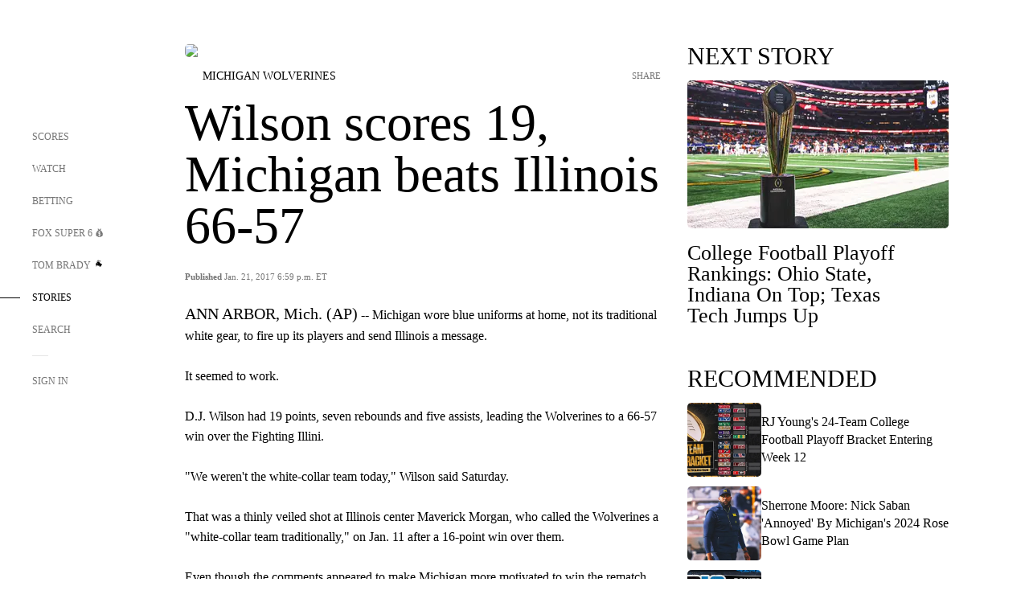

--- FILE ---
content_type: text/html;charset=utf-8
request_url: https://www.foxsports.com/stories/other/wilson-scores-19-michigan-beats-illinois-66-57
body_size: 133739
content:
<!DOCTYPE html><html  lang="en-US" prefix="og: &quot;http://ogp.me/ns# fb: http://ogp.me/ns/fb#&quot;"><head><meta charset="UTF-8">
<meta name="viewport" content="width=device-width, initial-scale=1.0, maximum-scale=5.0, minimum-scale=1.0, user-scalable=yes">
<script type="importmap">{"imports":{"#entry":"/_nuxt/C_vdhM79.js"}}</script>
<title>Wilson scores 19, Michigan beats Illinois 66-57 | FOX Sports</title>
<link rel="preconnect" href="https://statics.foxsports.com/static/orion/" crossorigin="anonymous">
<link rel="preconnect" href="https://fonts.googleapis.com" crossorigin="anonymous">
<link rel="preconnect" href="https://tags.tiqcdn.com/utag/foxcorp/fscom-main/prod/utag.js">
<link rel="preconnect" href="https://global.ketchcdn.com">
<link rel="preconnect" href="https://cdn.ketchjs.com">
<link rel="preconnect" href="https://www.datadoghq-browser-agent.com">
<link rel="preconnect" href="https://www.google-analytics.com/analytics.js">
<link rel="preconnect" href="https://www.googletagmanager.com">
<link rel="preconnect" href="https://www.gstatic.com">
<link rel="preconnect" href="https://cdn.segment.com">
<script type="text/javascript" async>!function() {
            window.semaphore=window.semaphore || [],
            window.ketch=function() {
              window.semaphore.push(arguments)
            };
            var e=document.createElement("script");
            e.type="text/javascript",
            e.src="https://global.ketchcdn.com/web/v3/config/fds/fox_sports_web_fscom/boot.js",
            e.defer=e.async=!0,
            document.getElementsByTagName("head")[0].appendChild(e)
          }();</script>
<script type="text/javascript" async>(function(d, h){
            var apiKey = "d05807e0a0814e4fb0e91401ac0367d5"
            // TODO: Set a timeout in milliseconds for the anti-flicker.
            var timeout = 1000; 
            // Hides the page and loads the script. Shows page if script fails to load,
            // otherwise the script shows the page.
            var id = "amp-exp-css";
            try {
              if (!d.getElementById(id)) {
                var st = d.createElement("style");
                st.id = id;
                st.innerText = "* { visibility: hidden !important; background-image: none !important; }";
                h.appendChild(st);
                window.setTimeout(function () {st.remove()}, timeout);
                var sc = d.createElement("script");
                sc.src = "https://cdn.amplitude.com/script/"+apiKey+".experiment.js";
                sc.async = true;
                sc.onerror = function () {st.remove()};
                h.insertBefore(sc, d.currentScript || h.lastChild);
              }
            } catch {console.error(e)}
          })(document, document.head);</script>
<script src="//strike.fox.com/static/sports/display/loader.js" async data-hid="strike-script"></script>
<script type="text/javascript" async data-hid="heap">(function () {
        let t=0,s=50
        function x(d){if(localStorage.xid||t>10000){d();return}t+=s;setTimeout(()=>{x(d)},s)}
        x(() => {
          window.heap=window.heap||[],heap.load=function(e,t){window.heap.appid = e,
          window.heap.config = t = t ||
          {};var r=t.forceSSL||"https:"===document.location.protocol,a=document.createElement("script");
          a.type="text/javascript",a.async=!0,a.src=(r?"https:":"http:")+"//cdn.heapanalytics.com/js/heap-"+e+".js";
          var n=document.getElementsByTagName("script")[0];n.parentNode.insertBefore(a,n);
          for(var o=function(e){return function(){heap.push([e].concat(Array.prototype.slice.call(arguments, 0)))}},
          p=["addEventProperties","addUserProperties","clearEventProperties","identify","removeEventProperty","setEventProperties","track","unsetEventProperty"],
          c=0;c<p.length;c++)heap[p[c]]=o(p[c])};
          heap.load("479232849", {rewrite: function(props) {
              if (props.event_properties) {
                if (!props.event_properties.custom) {
                    props.event_properties.custom = {};
                }
                props.event_properties.custom = Object.assign({}, props.event_properties.custom, {original_user_id: heap.userId});
              }
              return props;
            }
          });
          var id=localStorage._WIS_userJWT && JSON.parse(localStorage._WIS_userJWT).item.profileId
          if(id){heap.identify(id)}
        })
      })()
    </script>
<link rel="stylesheet" href="https://fonts.googleapis.com/css?family=Open+Sans:400,400i,600,600i,700,700i,800,800i&display=swap" media="print" onload="this.onload=null;this.removeAttribute(&quot;media&quot;);">
<style>.nav-item-container[data-v-6cc44afe]{cursor:pointer}.nav-item-container .horizontal-nav-item[data-v-6cc44afe]{transition:color .15s ease-out}.nav-item-container .link-forward[data-v-6cc44afe]{height:20px;transition:transform .15s ease-out;width:20px}.nav-item-container:hover .horizontal-nav-item[data-v-6cc44afe]{color:#000}.nav-item-container:hover .link-forward[data-v-6cc44afe]{transform:translate(4px)}</style>
<style>.footer-title[data-v-1e8d06a1]{padding:0 0 15px;text-transform:uppercase}.footer-title[data-v-1e8d06a1],.item-title[data-v-1e8d06a1]{font-family:FANtastic-FOX-Cond;font-size:14px}</style>
<style>.footer-regions-columns[data-v-4f828922]{display:flex;justify-content:space-between;justify-self:end;padding:26px 0 0;width:100%}</style>
<style>.footer-region[data-v-0bde84a8]{border-top:1px solid rgba(5,5,5,.1)}</style>
<style>.personalized-newsletter-wrapper[data-v-45455246]{padding:20px 15px}.personalized-newsletter[data-v-45455246]{background:#0059b5;bottom:0;color:#fff;gap:20px;height:102px;left:0;padding:20px 15px;position:fixed;width:100vw;z-index:10}@media only screen and (max-width:767px){.personalized-newsletter[data-v-45455246]{flex-direction:row;flex-wrap:wrap;gap:12px;height:120px;width:auto}}.entities[data-v-45455246]{display:flex;flex-wrap:wrap;justify-content:center;max-width:130px}@media only screen and (max-width:767px){.entities[data-v-45455246]{flex:1 1 30%;max-width:80px;max-width:100px}}.details[data-v-45455246]{max-width:380px}@media only screen and (max-width:767px){.details[data-v-45455246]{flex:1 1 50%;max-width:100%}}.sign-up[data-v-45455246]{align-items:center;background:#000;border-radius:70px;display:flex;font-size:14px;gap:5px;height:30px;justify-content:center;padding:10px 20px;width:110px}@media only screen and (max-width:767px){.sign-up[data-v-45455246]{width:100%}}.title[data-v-45455246]{font-size:23px;margin-bottom:7.5px}@media only screen and (max-width:767px){.title[data-v-45455246]{font-size:14px}}.desc[data-v-45455246]{font-size:14px}@media only screen and (max-width:767px){.desc[data-v-45455246]{font-size:12px}}.image-logo-container[data-v-45455246]{background:linear-gradient(0deg,#0003,#0003),#0059b5;border:1px solid #000;border-radius:50%;box-sizing:border-box;height:51px;margin-left:-8px;overflow:hidden;padding:5px;width:51px}.image-logo-container img[data-v-45455246]{width:100%}@media only screen and (max-width:767px){.image-logo-container[data-v-45455246]{height:34px;width:34px}}.close-icon-white[data-v-45455246]{align-self:flex-start;display:flex;height:12px;opacity:.6;width:12px}@media only screen and (min-width:768px){.close-icon-white[data-v-45455246]{position:absolute;right:75px}}</style>
<style>.fscom-container.layout-article-content .ap-layout[data-v-2c34e7d0]{margin-left:auto;margin-right:auto;padding-left:0}</style>
<style>.no-padding[data-v-160ccf97]{padding:0}.content-type-display[data-v-160ccf97]{border-bottom:1px solid #e5e5e5;padding:15px 0 5px}</style>
<style>.ar[data-v-2e62f972]{display:flex;grid-gap:15px;align-items:center;padding-bottom:20px;transition:all .3s}.ar.event-ar[data-v-2e62f972]{grid-gap:20px}.ar img[data-v-2e62f972]{border-radius:5px;-o-object-fit:cover;object-fit:cover;transition:transform .3s ease}.ar .article-title[data-v-2e62f972],.ar h3[data-v-2e62f972]{padding:0;transition:all .3s}.ar:hover .article-title[data-v-2e62f972],.ar:hover h3[data-v-2e62f972]{color:#474747;text-decoration:underline}.carousel__slide[data-v-2e62f972],ul[data-v-2e62f972]{flex-direction:column}.carousel__slide[data-v-2e62f972]{justify-content:flex-start}</style>
<style>@media screen and (max-width:768px){.no-data-message[data-v-f6bfd3c1]{height:500px}}</style>
<style>.no-separator[data-v-5b59eb7a]{padding-left:0}.no-separator[data-v-5b59eb7a]:before{content:""}.feed-header-container[data-v-5b59eb7a]{color:#000;gap:16px;grid-template-columns:auto;grid-template-rows:16px auto 31px;height:auto;min-height:auto;position:relative}.feed-header-container .info-text[data-v-5b59eb7a]{align-self:center;color:#757575}</style>
<style>.f-l[data-v-c5a94214]{animation:pulsate-c5a94214 2s infinite both;transition:all .3s}@keyframes pulsate-c5a94214{0%,to{opacity:1}50%{opacity:.6}}</style>
<style>.contributor-accordion[data-v-2958d9fc]{align-items:center;border-bottom:1px solid #e5e5e5;cursor:pointer;display:flex;justify-content:space-between;margin-bottom:10px;padding-bottom:20px}.contributor-wrapper[data-v-2958d9fc]{justify-content:space-between;position:relative;width:100%}.article-contributors.is-acc .contributor-wrapper[data-v-2958d9fc]:after{background:#e5e5e5;bottom:0;content:"";display:block;height:1px;position:absolute;right:0;width:calc(100% - 46px)}.contributor-accordion-images[data-v-2958d9fc]{display:flex}.headshot-wrapper[data-v-2958d9fc]{background-color:#fff}.headshot-wrapper+.headshot-wrapper[data-v-2958d9fc]{margin-left:-15px}.is-collapsed[data-v-2958d9fc]{display:none}.button-favorite[data-v-2958d9fc]{background:transparent;border:none;height:36px;padding:0;width:36px}.button-favorite .favorite-star[data-v-2958d9fc]{height:20px;width:20px}.contributor-fav[data-v-2958d9fc]{align-items:center;display:flex}.contributor-wrapper[data-v-2958d9fc]:last-child:after{background:#e5e5e5;bottom:0;content:"";display:block;height:1px;position:absolute;right:0;width:100%!important}.add-contr[data-v-2958d9fc]{border-bottom:1px solid #e5e5e5}</style>
<style>.next-article-toast[data-v-a82f6483]{background:#fff;bottom:0;box-shadow:0 0 10px #00000026;height:84px;justify-content:center;left:0;padding:0 25px 10px;position:fixed;right:0;z-index:2}.next-article-toast .text[data-v-a82f6483]{padding-top:10px}.next-article-toast.adhesion-unit-present[data-v-a82f6483]{bottom:50px}img[data-v-a82f6483]{padding:20px 10px 0 0}.link-forward[data-v-a82f6483]{position:relative;right:2;top:35px}.title[data-v-a82f6483]{display:-webkit-box;overflow:hidden;-webkit-line-clamp:2;-webkit-box-orient:vertical}</style>
<style>.entity-fav-icon[data-v-5af20ebe]{margin-left:12px}</style>
<link rel="stylesheet" href="/_nuxt/entry.DSPFf9Jp.css" crossorigin>
<link rel="stylesheet" href="/_nuxt/StoryBadge.CJLgiN5c.css" crossorigin>
<link rel="stylesheet" href="/_nuxt/NextArticleToast.BE_NVf5J.css" crossorigin>
<link rel="stylesheet" href="/_nuxt/TrendingArticles.CSFHoF72.css" crossorigin>
<link rel="stylesheet" href="/_nuxt/carousel.DfvV8wSQ.css" crossorigin>
<link rel="preload" href="https://statics.foxsports.com/static/orion/fonts/fs-FANtastic-FOX/FS-FANtastic-FOX.woff2" as="font" crossorigin="anonymous">
<link rel="preload" href="https://statics.foxsports.com/static/orion/fonts/fs-FANtastic-FOX-Cond/FS-FANtastic-FOX-Cond.woff2" as="font" crossorigin="anonymous">
<link rel="preload" href="https://statics.foxsports.com/static/orion/fonts/haas/HaasGrotTextR-55Roman.otf" as="font" crossorigin="anonymous">
<link rel="preload" href="https://statics.foxsports.com/static/orion/fonts/proxima-nova/ProximaNova-Regular.otf" as="font" crossorigin="anonymous">
<link rel="preload" as="image" href="https://statics.foxsports.com/static/orion/images/defaults/story-card.jpg" imagesrcset="https://statics.foxsports.com/static/orion/images/defaults/story-card.jpg, https://statics.foxsports.com/static/orion/images/defaults/story-card.jpg 2x" media="(min-width: 1024px)">
<link rel="preload" as="image" href="https://statics.foxsports.com/static/orion/images/defaults/story-card.jpg" imagesrcset="https://statics.foxsports.com/static/orion/images/defaults/story-card.jpg, https://statics.foxsports.com/static/orion/images/defaults/story-card.jpg 2x" media="(min-width: 500px) and (max-width: 768px)">
<link rel="preload" as="image" href="https://statics.foxsports.com/static/orion/images/defaults/story-card.jpg" imagesrcset="https://statics.foxsports.com/static/orion/images/defaults/story-card.jpg, https://statics.foxsports.com/static/orion/images/defaults/story-card.jpg 2x" media="(min-width: 768px) and (max-width: 1023px)">
<link rel="preload" as="image" href="https://statics.foxsports.com/static/orion/images/defaults/story-card.jpg" imagesrcset="https://statics.foxsports.com/static/orion/images/defaults/story-card.jpg, https://statics.foxsports.com/static/orion/images/defaults/story-card.jpg 2x" media="(max-width: 499px)">
<link rel="modulepreload" as="script" crossorigin href="/_nuxt/C_vdhM79.js">
<link rel="modulepreload" as="script" crossorigin href="/_nuxt/BEF6_hEX.js">
<link rel="modulepreload" as="script" crossorigin href="/_nuxt/ChbwZEry.js">
<link rel="modulepreload" as="script" crossorigin href="/_nuxt/B_9NSM9v.js">
<link rel="modulepreload" as="script" crossorigin href="/_nuxt/CO3QVY8B.js">
<link rel="modulepreload" as="script" crossorigin href="/_nuxt/ChG3eLJ9.js">
<link rel="modulepreload" as="script" crossorigin href="/_nuxt/BNipPgCp.js">
<link rel="modulepreload" as="script" crossorigin href="/_nuxt/BZsqgIrA.js">
<link rel="modulepreload" as="script" crossorigin href="/_nuxt/11okWLAd.js">
<link rel="modulepreload" as="script" crossorigin href="/_nuxt/8uEoLh64.js">
<link rel="modulepreload" as="script" crossorigin href="/_nuxt/DN_U0niZ.js">
<link rel="modulepreload" as="script" crossorigin href="/_nuxt/DrOPTG0J.js">
<link rel="modulepreload" as="script" crossorigin href="/_nuxt/CPwDztP1.js">
<link rel="modulepreload" as="script" crossorigin href="/_nuxt/C_fK_CrK.js">
<link rel="modulepreload" as="script" crossorigin href="/_nuxt/BOSBzYnH.js">
<link rel="modulepreload" as="script" crossorigin href="/_nuxt/DwIiwqU5.js">
<link rel="modulepreload" as="script" crossorigin href="/_nuxt/DaDDQqwN.js">
<link rel="modulepreload" as="script" crossorigin href="/_nuxt/BHvXp4C5.js">
<link rel="modulepreload" as="script" crossorigin href="/_nuxt/DrcLThhy.js">
<link rel="modulepreload" as="script" crossorigin href="/_nuxt/BUf80GuZ.js">
<link rel="modulepreload" as="script" crossorigin href="/_nuxt/BWnhjUhY.js">
<link rel="modulepreload" as="script" crossorigin href="/_nuxt/Pq7N0dlD.js">
<link rel="modulepreload" as="script" crossorigin href="/_nuxt/C6oUdzTU.js">
<link rel="modulepreload" as="script" crossorigin href="/_nuxt/BBHjEFBg.js">
<link rel="modulepreload" as="script" crossorigin href="/_nuxt/CQo4kDp-.js">
<link rel="modulepreload" as="script" crossorigin href="/_nuxt/C7U0FImn.js">
<link rel="modulepreload" as="script" crossorigin href="/_nuxt/B-oSi39q.js">
<script src="https://b2b-static.oddschecker.com/oc-widgets/oc-connect-widget/index.js" defer type="module" data-hid="fairplay"></script>
<script type="text/javascript" src="https://prod.fennec.atp.fox/js/fennec.js" defer></script>
<script src="https://statics.foxsports.com/static/orion/js/segment-analytics.js" defer data-hid="segment"></script>
<script src="https://statics.foxsports.com/static/orion/js/video-loader.js" defer data-hid="videoLoader"></script>
<link rel="dns-prefetch" href="https://cdn.heapanalytics.com">
<link rel="dns-prefetch" href="//static.chartbeat.com">
<link rel="dns-prefetch" href="https://prod.fennec.atp.fox/js/fennec.js">
<link rel="dns-prefetch" href="https://d2yyd1h5u9mauk.cloudfront.net">
<link rel="dns-prefetch" href="https://snippet.minute.ly">
<link rel="dns-prefetch" href="//player.fox.com">
<link rel="dns-prefetch" href="https://b.fssta.com">
<link rel="dns-prefetch" href="https://a57.foxsports.com">
<link rel="dns-prefetch" href="https://www.youtube.com">
<link rel="dns-prefetch" href="//strike.fox.com/static/sports">
<link rel="dns-prefetch" href="//cdn.taboola.com">
<link rel="dns-prefetch" href="//apv-launcher.minute.ly">
<link rel="dns-prefetch" href="https://apv-static.minute.ly">
<link rel="prefetch" as="style" crossorigin href="/_nuxt/VideoTags.BolR0GUa.css">
<link rel="prefetch" as="style" crossorigin href="/_nuxt/VideoPlaylistItem.DPbdiSSf.css">
<link rel="prefetch" as="script" crossorigin href="/_nuxt/DMJCf-vN.js">
<link rel="prefetch" as="script" crossorigin href="/_nuxt/DD1BDceK.js">
<link rel="prefetch" as="script" crossorigin href="/_nuxt/iLvdwtat.js">
<link rel="prefetch" as="script" crossorigin href="/_nuxt/rpNqU3tJ.js">
<link rel="prefetch" as="script" crossorigin href="/_nuxt/CHJNrcc6.js">
<link rel="prefetch" as="script" crossorigin href="/_nuxt/UAxYFGYq.js">
<link rel="prefetch" as="script" crossorigin href="/_nuxt/M2tlbT2o.js">
<link rel="prefetch" as="script" crossorigin href="/_nuxt/U3v3FhqI.js">
<link rel="prefetch" as="script" crossorigin href="/_nuxt/59Qv9RGf.js">
<link rel="prefetch" as="script" crossorigin href="/_nuxt/BlEeQn-_.js">
<link rel="prefetch" as="script" crossorigin href="/_nuxt/rwX96L1Q.js">
<link rel="prefetch" as="script" crossorigin href="/_nuxt/DZCrth6a.js">
<link rel="prefetch" as="style" crossorigin href="/_nuxt/event-player-pill.BBuFP1gU.css">
<link rel="prefetch" as="style" crossorigin href="/_nuxt/NewsPost.DeNQNuD9.css">
<link rel="prefetch" as="style" crossorigin href="/_nuxt/VideoFooterCarousel.B3k6ubie.css">
<link rel="prefetch" as="style" crossorigin href="/_nuxt/navService.BvBs5Vwi.css">
<link rel="prefetch" as="style" crossorigin href="/_nuxt/SecondaryNavigationContent.BlPmQdjq.css">
<link rel="prefetch" as="script" crossorigin href="/_nuxt/COy97c8a.js">
<link rel="prefetch" as="script" crossorigin href="/_nuxt/DBUfcOqV.js">
<link rel="prefetch" as="script" crossorigin href="/_nuxt/BtwE4ELU.js">
<link rel="prefetch" as="script" crossorigin href="/_nuxt/mFT-BqgR.js">
<link rel="prefetch" as="script" crossorigin href="/_nuxt/uWNnEBGg.js">
<link rel="prefetch" as="script" crossorigin href="/_nuxt/BA6oEyIu.js">
<link rel="prefetch" as="script" crossorigin href="/_nuxt/Df5oWlsW.js">
<link rel="prefetch" as="script" crossorigin href="/_nuxt/D1vK2HZI.js">
<link rel="prefetch" as="script" crossorigin href="/_nuxt/DUOP7jAD.js">
<link rel="prefetch" as="script" crossorigin href="/_nuxt/B1uTSA-g.js">
<link rel="prefetch" as="script" crossorigin href="/_nuxt/DX5A4yZv.js">
<link rel="prefetch" as="script" crossorigin href="/_nuxt/BCLdA7qt.js">
<link rel="prefetch" as="script" crossorigin href="/_nuxt/B74PV_Db.js">
<link rel="prefetch" as="script" crossorigin href="/_nuxt/CoWB5pve.js">
<link rel="prefetch" as="script" crossorigin href="/_nuxt/DWtz-9et.js">
<link rel="prefetch" as="script" crossorigin href="/_nuxt/CptzKmlz.js">
<link rel="prefetch" as="script" crossorigin href="/_nuxt/BYWx9pD2.js">
<link rel="prefetch" as="script" crossorigin href="/_nuxt/DBhpVf5L.js">
<link rel="prefetch" as="script" crossorigin href="/_nuxt/zd4Ihw7m.js">
<link rel="prefetch" as="script" crossorigin href="/_nuxt/pHOQf02E.js">
<link rel="prefetch" as="script" crossorigin href="/_nuxt/D3vHBU5r.js">
<link rel="prefetch" as="script" crossorigin href="/_nuxt/CJ7sdosA.js">
<link rel="prefetch" as="script" crossorigin href="/_nuxt/DmZtj0bs.js">
<link rel="prefetch" as="script" crossorigin href="/_nuxt/CJBzltZI.js">
<link rel="prefetch" as="script" crossorigin href="/_nuxt/DmDozo_I.js">
<link rel="prefetch" as="script" crossorigin href="/_nuxt/DP86K0eY.js">
<link rel="prefetch" as="script" crossorigin href="/_nuxt/DHrgLkTr.js">
<link rel="prefetch" as="script" crossorigin href="/_nuxt/DykTRIqC.js">
<link rel="prefetch" as="script" crossorigin href="/_nuxt/Bm2epmvF.js">
<link rel="prefetch" as="script" crossorigin href="/_nuxt/O_8xQ8Lm.js">
<link rel="prefetch" as="script" crossorigin href="/_nuxt/DEFwAfhP.js">
<link rel="prefetch" as="script" crossorigin href="/_nuxt/C-o_hSaC.js">
<link rel="prefetch" as="script" crossorigin href="/_nuxt/Bjsx0k7S.js">
<link rel="prefetch" as="script" crossorigin href="/_nuxt/DAAULFW0.js">
<link rel="prefetch" as="script" crossorigin href="/_nuxt/CB9vo2Lc.js">
<link rel="prefetch" as="script" crossorigin href="/_nuxt/zi0BxtdA.js">
<link rel="prefetch" as="script" crossorigin href="/_nuxt/BgFC74DS.js">
<link rel="prefetch" as="script" crossorigin href="/_nuxt/Byd4bgoO.js">
<link rel="prefetch" as="script" crossorigin href="/_nuxt/DcPaK2gl.js">
<link rel="prefetch" as="script" crossorigin href="/_nuxt/BGqG0Ez0.js">
<link rel="prefetch" as="script" crossorigin href="/_nuxt/5SLZsXnE.js">
<link rel="prefetch" as="script" crossorigin href="/_nuxt/DDEVWFcS.js">
<link rel="prefetch" as="script" crossorigin href="/_nuxt/7V6fN-jv.js">
<link rel="prefetch" as="script" crossorigin href="/_nuxt/sS2HOsZz.js">
<link rel="prefetch" as="script" crossorigin href="/_nuxt/C7O-USSb.js">
<link rel="prefetch" as="script" crossorigin href="/_nuxt/DOD54l60.js">
<link rel="prefetch" as="script" crossorigin href="/_nuxt/D2WjzwmM.js">
<link rel="prefetch" as="script" crossorigin href="/_nuxt/DsmT-LlI.js">
<link rel="prefetch" as="script" crossorigin href="/_nuxt/DGRGuTKh.js">
<link rel="prefetch" as="script" crossorigin href="/_nuxt/90hM1iiA.js">
<link rel="prefetch" as="script" crossorigin href="/_nuxt/DqPfjjV-.js">
<link rel="prefetch" as="script" crossorigin href="/_nuxt/Da8HTAtW.js">
<link rel="prefetch" as="script" crossorigin href="/_nuxt/DxlpCEy4.js">
<link rel="prefetch" as="script" crossorigin href="/_nuxt/BPxbxxqJ.js">
<link rel="prefetch" as="script" crossorigin href="/_nuxt/Bgv4gQmZ.js">
<link rel="prefetch" as="script" crossorigin href="/_nuxt/BrBbAmBs.js">
<link rel="prefetch" as="script" crossorigin href="/_nuxt/CebzFZw1.js">
<link rel="prefetch" as="script" crossorigin href="/_nuxt/DpMnNssA.js">
<link rel="prefetch" as="script" crossorigin href="/_nuxt/Dwp0Ba1p.js">
<link rel="prefetch" as="script" crossorigin href="/_nuxt/DpEGOnfd.js">
<link rel="prefetch" as="script" crossorigin href="/_nuxt/CzlLkwxO.js">
<link rel="prefetch" as="script" crossorigin href="/_nuxt/FPyt_PGJ.js">
<link rel="prefetch" as="script" crossorigin href="/_nuxt/BDS0YSdK.js">
<link rel="prefetch" as="script" crossorigin href="/_nuxt/CB9JAQ57.js">
<link rel="prefetch" as="script" crossorigin href="/_nuxt/Dqg34YGC.js">
<link rel="prefetch" as="script" crossorigin href="/_nuxt/DqypRPDB.js">
<link rel="prefetch" as="style" crossorigin href="/_nuxt/LeaguePage.DHo0CRNx.css">
<link rel="prefetch" as="style" crossorigin href="/_nuxt/ExpandedView.CX7mx7CA.css">
<link rel="prefetch" as="style" crossorigin href="/_nuxt/Bracket.Ba8wgC1h.css">
<link rel="prefetch" as="script" crossorigin href="/_nuxt/C6c_JODA.js">
<link rel="prefetch" as="script" crossorigin href="/_nuxt/C4-EE1Os.js">
<link rel="prefetch" as="script" crossorigin href="/_nuxt/DCcWV51Z.js">
<link rel="prefetch" as="script" crossorigin href="/_nuxt/Cs0sH0Nn.js">
<link rel="prefetch" as="script" crossorigin href="/_nuxt/wGxpDQoA.js">
<link rel="prefetch" as="script" crossorigin href="/_nuxt/Dp9YZf3Y.js">
<link rel="prefetch" as="script" crossorigin href="/_nuxt/KfNdXXQ7.js">
<link rel="prefetch" as="script" crossorigin href="/_nuxt/1lAdd_8f.js">
<link rel="prefetch" as="script" crossorigin href="/_nuxt/dCLjXRYP.js">
<link rel="prefetch" as="script" crossorigin href="/_nuxt/CRu8mVQW.js">
<link rel="prefetch" as="script" crossorigin href="/_nuxt/VkMsc5ad.js">
<link rel="prefetch" as="style" crossorigin href="/_nuxt/scores-page._PwDqn9X.css">
<link rel="prefetch" as="script" crossorigin href="/_nuxt/CjfAIkYg.js">
<link rel="prefetch" as="script" crossorigin href="/_nuxt/DLgBgu_L.js">
<link rel="prefetch" as="script" crossorigin href="/_nuxt/MBZxUXte.js">
<link rel="prefetch" as="script" crossorigin href="/_nuxt/lr_5E7Wf.js">
<link rel="prefetch" as="script" crossorigin href="/_nuxt/Crwh5PI9.js">
<link rel="prefetch" as="script" crossorigin href="/_nuxt/WjQjYUxp.js">
<link rel="prefetch" as="script" crossorigin href="/_nuxt/BsFJiuen.js">
<link rel="prefetch" as="script" crossorigin href="/_nuxt/BGM9SXn7.js">
<link rel="prefetch" as="script" crossorigin href="/_nuxt/DuklHkrx.js">
<link rel="prefetch" as="script" crossorigin href="/_nuxt/BLGp4MLi.js">
<link rel="prefetch" as="script" crossorigin href="/_nuxt/CXKb5kba.js">
<link rel="prefetch" as="script" crossorigin href="/_nuxt/BgTnFh5b.js">
<link rel="prefetch" as="script" crossorigin href="/_nuxt/CoSIj2IQ.js">
<link rel="prefetch" as="script" crossorigin href="/_nuxt/5IgswGQ8.js">
<link rel="prefetch" as="style" crossorigin href="/_nuxt/EventPage.DcAtwTQ_.css">
<link rel="prefetch" as="script" crossorigin href="/_nuxt/BEVfN4CK.js">
<link rel="prefetch" as="script" crossorigin href="/_nuxt/BHbtmOCj.js">
<link rel="prefetch" as="script" crossorigin href="/_nuxt/CE119TSl.js">
<link rel="prefetch" as="script" crossorigin href="/_nuxt/r718IFwH.js">
<link rel="prefetch" as="script" crossorigin href="/_nuxt/DCt9cJdi.js">
<link rel="prefetch" as="script" crossorigin href="/_nuxt/CNQmKah7.js">
<link rel="prefetch" as="script" crossorigin href="/_nuxt/ClwFfVbA.js">
<link rel="prefetch" as="script" crossorigin href="/_nuxt/5HYSz8z2.js">
<link rel="prefetch" as="script" crossorigin href="/_nuxt/Co7ClN-s.js">
<link rel="prefetch" as="script" crossorigin href="/_nuxt/DACkdC7M.js">
<link rel="prefetch" as="script" crossorigin href="/_nuxt/D0WRaS8W.js">
<link rel="prefetch" as="script" crossorigin href="/_nuxt/CDummHjN.js">
<link rel="prefetch" as="style" crossorigin href="/_nuxt/GolfScorecard.ZP5qeE3P.css">
<link rel="prefetch" as="script" crossorigin href="/_nuxt/G6MFSf3R.js">
<link rel="prefetch" as="script" crossorigin href="/_nuxt/BxKFw_Oz.js">
<link rel="prefetch" as="script" crossorigin href="/_nuxt/CljaJdyr.js">
<link rel="prefetch" as="script" crossorigin href="/_nuxt/CoTcjiBM.js">
<link rel="prefetch" as="script" crossorigin href="/_nuxt/CHSt8JUL.js">
<link rel="prefetch" as="script" crossorigin href="/_nuxt/CgQiDGnz.js">
<link rel="prefetch" as="style" crossorigin href="/_nuxt/WebViewSocial.ntOc5eCc.css">
<link rel="prefetch" as="script" crossorigin href="/_nuxt/Se_9C7_T.js">
<link rel="prefetch" as="script" crossorigin href="/_nuxt/iM414k2t.js">
<link rel="prefetch" as="script" crossorigin href="/_nuxt/DQGYyIe4.js">
<link rel="prefetch" as="script" crossorigin href="/_nuxt/Dj0RGCun.js">
<link rel="prefetch" as="script" crossorigin href="/_nuxt/acYuXBW8.js">
<link rel="prefetch" as="script" crossorigin href="/_nuxt/Ciayyxmd.js">
<link rel="prefetch" as="script" crossorigin href="/_nuxt/sqxKWrgs.js">
<link rel="prefetch" as="script" crossorigin href="/_nuxt/DzLlumDa.js">
<link rel="prefetch" as="script" crossorigin href="/_nuxt/CdLvsdce.js">
<link rel="prefetch" as="script" crossorigin href="/_nuxt/DwpRSwb5.js">
<link rel="prefetch" as="script" crossorigin href="/_nuxt/BBNh7u0C.js">
<link rel="prefetch" as="script" crossorigin href="/_nuxt/Dkhm98Rj.js">
<link rel="prefetch" as="style" crossorigin href="/_nuxt/Super6.DEFxfjw3.css">
<link rel="prefetch" as="style" crossorigin href="/_nuxt/super6NavService.DDcNB3nq.css">
<link rel="prefetch" as="script" crossorigin href="/_nuxt/BGucV1pZ.js">
<link rel="prefetch" as="script" crossorigin href="/_nuxt/CS5ExAhL.js">
<link rel="prefetch" as="script" crossorigin href="/_nuxt/ClyMR02O.js">
<link rel="prefetch" as="script" crossorigin href="/_nuxt/C4qt7s6L.js">
<link rel="prefetch" as="script" crossorigin href="/_nuxt/wbom_Yf8.js">
<link rel="prefetch" as="script" crossorigin href="/_nuxt/BRDV29SS.js">
<link rel="prefetch" as="script" crossorigin href="/_nuxt/C_TWbRb5.js">
<link rel="prefetch" as="script" crossorigin href="/_nuxt/BNr8TnBH.js">
<link rel="prefetch" as="style" crossorigin href="/_nuxt/MyPicks.hDBwvZdv.css">
<link rel="prefetch" as="style" crossorigin href="/_nuxt/RangeInput.DXsnbpIa.css">
<link rel="prefetch" as="script" crossorigin href="/_nuxt/BTsypBCz.js">
<link rel="prefetch" as="script" crossorigin href="/_nuxt/W3prp793.js">
<link rel="prefetch" as="script" crossorigin href="/_nuxt/CeuF162j.js">
<link rel="prefetch" as="script" crossorigin href="/_nuxt/BNqN2BTf.js">
<link rel="prefetch" as="script" crossorigin href="/_nuxt/17yJSJ2I.js">
<link rel="prefetch" as="style" crossorigin href="/_nuxt/VideoContainer.D-41S7cZ.css">
<link rel="prefetch" as="script" crossorigin href="/_nuxt/CZNFNIQE.js">
<link rel="prefetch" as="script" crossorigin href="/_nuxt/DV92zl-B.js">
<link rel="prefetch" as="script" crossorigin href="/_nuxt/CMDRicC1.js">
<link rel="prefetch" as="script" crossorigin href="/_nuxt/zkMFG-CM.js">
<link rel="prefetch" as="script" crossorigin href="/_nuxt/Dc4CSSqT.js">
<link rel="prefetch" as="script" crossorigin href="/_nuxt/DHBl9-3t.js">
<link rel="prefetch" as="script" crossorigin href="/_nuxt/ai2GAtKx.js">
<link rel="prefetch" as="script" crossorigin href="/_nuxt/1vHs5x6H.js">
<link rel="prefetch" as="script" crossorigin href="/_nuxt/VZz937bd.js">
<link rel="prefetch" as="script" crossorigin href="/_nuxt/ucX1OjGa.js">
<link rel="prefetch" as="script" crossorigin href="/_nuxt/CWrVaMsE.js">
<link rel="prefetch" as="script" crossorigin href="/_nuxt/BjYQNlAO.js">
<link rel="prefetch" as="script" crossorigin href="/_nuxt/CTahL6Jt.js">
<link rel="prefetch" as="script" crossorigin href="/_nuxt/EW-jA-zd.js">
<link rel="prefetch" as="script" crossorigin href="/_nuxt/ayeYEYi-.js">
<link rel="prefetch" as="script" crossorigin href="/_nuxt/BSVKvI7Z.js">
<link rel="prefetch" as="script" crossorigin href="/_nuxt/BRNeHrvB.js">
<link rel="prefetch" as="script" crossorigin href="/_nuxt/BBglU6Sg.js">
<link rel="prefetch" as="script" crossorigin href="/_nuxt/Dhcj9Cf4.js">
<link rel="prefetch" as="script" crossorigin href="/_nuxt/UlD06ygX.js">
<link rel="prefetch" as="script" crossorigin href="/_nuxt/CcXZvqMh.js">
<link rel="prefetch" as="script" crossorigin href="/_nuxt/DPi_Ee6T.js">
<link rel="prefetch" as="script" crossorigin href="/_nuxt/BBociSQg.js">
<link rel="prefetch" as="script" crossorigin href="/_nuxt/2HqCwl1R.js">
<link rel="prefetch" as="script" crossorigin href="/_nuxt/CNw5UMka.js">
<link rel="prefetch" as="script" crossorigin href="/_nuxt/D-LUdU-c.js">
<link rel="prefetch" as="script" crossorigin href="/_nuxt/C-lV_t_2.js">
<link rel="prefetch" as="script" crossorigin href="/_nuxt/BDGf82jo.js">
<link rel="prefetch" as="style" crossorigin href="/_nuxt/FullWidthImage.BheUqYot.css">
<link rel="prefetch" as="script" crossorigin href="/_nuxt/BRsH1-7-.js">
<link rel="prefetch" as="script" crossorigin href="/_nuxt/CgmWtAGg.js">
<link rel="prefetch" as="script" crossorigin href="/_nuxt/BwulYz5h.js">
<link rel="prefetch" as="script" crossorigin href="/_nuxt/DFltiwbJ.js">
<link rel="prefetch" as="script" crossorigin href="/_nuxt/Ucj2w23f.js">
<link rel="prefetch" as="script" crossorigin href="/_nuxt/B3lLi27F.js">
<link rel="prefetch" as="script" crossorigin href="/_nuxt/BsNSvCEz.js">
<link rel="prefetch" as="script" crossorigin href="/_nuxt/Cw2eqZuP.js">
<link rel="prefetch" as="script" crossorigin href="/_nuxt/BPHuxXR2.js">
<link rel="prefetch" as="script" crossorigin href="/_nuxt/5ujLRZl4.js">
<link rel="prefetch" as="script" crossorigin href="/_nuxt/B1V6uIUT.js">
<link rel="prefetch" as="script" crossorigin href="/_nuxt/DZg7tk-h.js">
<link rel="prefetch" as="script" crossorigin href="/_nuxt/B_MF838b.js">
<link rel="prefetch" as="script" crossorigin href="/_nuxt/G2w3YMIq.js">
<link rel="prefetch" as="script" crossorigin href="/_nuxt/D9ebpbNv.js">
<link rel="prefetch" as="script" crossorigin href="/_nuxt/BehwVDch.js">
<link rel="prefetch" as="script" crossorigin href="/_nuxt/BsTG4ZFm.js">
<link rel="prefetch" as="script" crossorigin href="/_nuxt/Bq4NxLib.js">
<link rel="prefetch" as="script" crossorigin href="/_nuxt/BRNVdYaZ.js">
<link rel="prefetch" as="script" crossorigin href="/_nuxt/3RTsGJ7G.js">
<link rel="prefetch" as="script" crossorigin href="/_nuxt/CQa1dQcP.js">
<link rel="prefetch" as="script" crossorigin href="/_nuxt/_jci1IL6.js">
<link rel="prefetch" as="script" crossorigin href="/_nuxt/3PbUbjx3.js">
<meta http-equiv="X-UA-Compatible" content="IE=edge,chrome=1">
<meta http-equiv="Content-Security-Policy" content="upgrade-insecure-requests">
<meta name="format-detection" content="telephone=no">
<meta name="mobile-web-app-capable" content="yes">
<meta name="apple-mobile-web-app-status-bar-style" content="black">
<meta name="msapplication-TileColor" content="#ffffff">
<meta name="theme-color" content="#ffffff">
<meta property="fb:pages" content="112638779551">
<link rel="apple-touch-icon" sizes="180x180" href="/apple-touch-icon.png">
<link rel="icon" href="/favicon.svg">
<link rel="icon" type="image/png" sizes="32x32" href="/favicon-32x32.png">
<link rel="icon" type="image/png" sizes="16x16" href="/favicon-16x16.png">
<link rel="manifest" href="/manifest.webmanifest" crossorigin="use-credentials">
<link rel="mask-icon" href="/safari-pinned-tab.svg" color="#454545">
<link rel="publisher" href="https://plus.google.com/+foxsports">
<link rel="amphtml" href="https://amp.foxsports.com/stories/other/wilson-scores-19-michigan-beats-illinois-66-57">
<link rel="stylesheet preload" as="style" type="text/css" href="https://statics.foxsports.com/static/orion/css/story.min.css">
<link rel="canonical" href="https://www.foxsports.com/stories/other/wilson-scores-19-michigan-beats-illinois-66-57">
<link rel="alternate" href="android-app://com.foxsports.android/fsapp/sport/stories/other/wilson-scores-19-michigan-beats-illinois-66-57">
<script type="text/javascript" data-hid="ad-settings">window.adSettings = {"strike":{"pageTypeDict":{"super-6-webview":"super-6","team-index":"team","boxscore-updated-url":"event","shows":"show","special-event-page-subnav":"special-event","special-event-page":"special-event","live-channel":"watch","league-stats":"league","results":"event","watch-replay":"watch","subleague-futures":"league","event-schedule":"watch","scores-scorespath":"scores","betting-page":"odds","static":"homepage","watch-vertical-videoId":"watch","super-6-contest-view-entry":"super-6","league":"league","special-event-one-off-page":"topic","index":"homepage","super-6-home":"super-6","article":"story","racetrax":"event","show-replays":"watch","golfScorecard":"event","live-blog-category-canonical":"story","subleague":"league","foxsuper6widget":"super-6","personalities":"personality","fan-guide-webview":"special-event","league-futures":"league","video":"watch","replays":"watch","showsPage":"show","watchShows":"watch","live":"watch","scores-scorespath-subleague":"scores","soccer-leagues":"league","team-futures":"team","golf-boxscore":"event","watch-vertical-video-id":"watch","personalitiesPage":"personality","player-index":"athlete","odds-page":"odds","special-event-page-clean-subnav":"special-event","topics":"topic","all-articles":"story","special-event-page-clean-subview":"special-event","boxscore":"event","ap-article":"story","team-subnav":"team","player-subnav":"athlete","subleague-stats":"league","podcasts":"show","special-event-page-subview":"special-event","special-event-page-clean":"special-event","super-6-contest":"super-6","super-6-overall-view":"super-6","topics-topic":"topic","stories-cat":"story","videoVanityUrl":"watch"},"adhesionUnit":{"iosAdUnitTablet":"","androidAdUnitTablet":"","minutesToReEnable":10,"androidAdUnitMobile":"","blacklist":{"urls":["/betting","/big-noon-kickoff-experience","/instant-access","/provider/register","/newsletter","/mobile","/rss-feeds","/privacy-policy","/terms-of-use","/closed-captioning","/ppv-terms-of-use","/fox-super-6-how-to-play","/draftkings-pick-6-terms","/usfl-app","/about-cleatus-ai","/profile-updates","/2024-ufl-super-6-challenge-official-rules","/our-commitment-responsible-gambling","/recordkeeping","/end-user-license-agreement","/2025-liv-golf-miami-super-6-challenge-official-rules","/draftkings-osb-terms","/2024-nfl-network-international-super-6-challenge-official-rules","/big-noon-kickoff-5k-sweepstakes","/alaska-airlines","/draftkings-daily-fantasy-sports-terms","/draftkings-sportsbook-terms","/pp-test-3","/usfl-application-end-user-license-agreement","/whats-new","/find-fs1-on-your-tv"],"pageTypes":["super-6"]},"disabled":false,"iosAdUnitMobile":"","webAdUnitTablet":"adh","webAdUnitMobile":"adh","webAdUnitDesktop":"adh"},"channelName":"fsp","placements":{"news":{"webAdUnitTablet":"lb{index}","webAdUnitMobile":"ban{index}","webAdUnitDesktop":"ban{index}","frequency":5},"scores":{"mobileChipsPerRow":1,"chipsPerRow":3,"leagueOffset":1,"topFrequency":2,"eventChipsPerRow":2,"webAdUnitTablet":"lb{index}","webAdUnitMobile":"ban{index}","webAdUnitDesktop":"lb{index}","frequency":4},"videos":{"webAdUnitTablet":"lb{index}","webAdUnitMobile":"ban{index}","webAdUnitDesktop":"ban{index}","frequency":5},"recap":{"webAdUnitTablet":"lb{index}","webAdUnitMobile":"ban{index}","webAdUnitDesktop":"ban{index}"},"poll":{"adTimerSeconds":7},"article":{"right-rail":{"disabled":true,"webAdUnitTablet":"ban1","webAdUnitMobile":"ban1","webAdUnitDesktop":"ban1"},"body":{"numOfAds":20,"startIndex":1,"niva":{"startIndex":12,"webAdUnitTablet":"nivalb","webAdUnitMobile":"nivaban","webAdUnitDesktop":"nivaban"},"minCharCount":170,"webAdUnitTablet":"lb{index}","webAdUnitMobile":"ban{index}","webAdUnitDesktop":"ban{index}","frequency":4}},"replays":{"webAdUnitTablet":"lb{index}","webAdUnitMobile":"ban{index}","webAdUnitDesktop":"ban{index}","frequency":5},"feed":{"webAdUnitTablet":"lb{index}","webAdUnitMobile":"ban{index}","webAdUnitDesktop":"ban{index}"},"league-scores":{"mobileChipsPerRow":1,"chipsPerRow":3,"leagueOffset":1,"eventChipsPerRow":2,"webAdUnitTablet":"lb{index}","webAdUnitMobile":"ban{index}","webAdUnitDesktop":"ban{index}","frequency":4},"odds":{"numOfAds":2,"startIndex":0,"webAdUnitTablet":"lb{index}","webAdUnitMobile":"ban{index}","webAdUnitDesktop":"ban{index}","frequency":2},"live-blog":{"right-rail":{"disabled":true,"webAdUnitTablet":"ban1","webAdUnitMobile":"ban1","webAdUnitDesktop":"ban1"},"body":{"numOfAds":20,"startIndex":0,"niva":{"startIndex":4,"webAdUnitTablet":"nivalb","webAdUnitMobile":"nivaban","webAdUnitDesktop":"nivaban"},"intro":{"startIndex":1,"webAdUnitTablet":"lb1","webAdUnitMobile":"ban1","webAdUnitDesktop":"ban1"},"webAdUnitTablet":"lb{index}","webAdUnitMobile":"ban{index}","webAdUnitDesktop":"ban{index}","frequency":3}},"event":{"webAdUnitTablet":"lb{index}","webAdUnitMobile":"ban{index}","webAdUnitDesktop":"ban{index}"},"sfvod":{"webAdUnitTablet":"lb{index}","webAdUnitMobile":"ban{index}","webAdUnitDesktop":"ban{index}","frequency":5},"matchup":{"webAdUnitTablet":"lb{index}","webAdUnitMobile":"ban{index}","webAdUnitDesktop":"ban{index}"}},"scriptSrc":"//strike.fox.com/static/sports/display/loader.js"}}</script>
<script src="https://foxx.hedgehogcortex.com/embed/hedgehog-comments.js" type="module"></script>
<script type="application/ld+json" defer>{"@context":"https://schema.org","@type":"NewsArticle","headline":"Wilson scores 19, Michigan beats Illinois 66-57","speakable":{"@type":"SpeakableSpecification","xpath":["/html/head/title","/html/head/meta[@name='description']/@content"],"url":"https://www.foxsports.com/stories/other/wilson-scores-19-michigan-beats-illinois-66-57"},"articleBody":"ANN ARBOR, Mich. (AP) -- Michigan wore blue uniforms at home, not its traditional white gear, to fire up its players and send Illinois a message.It seemed to work.D.J. Wilson had 19 points, seven rebounds and five assists, leading the Wolverines to a 66-57 win over the Fighting Illini.\"We weren't the white-collar team today,\" Wilson said Saturday.That was a thinly veiled shot at Illinois center Maverick Morgan, who called the Wolverines a \"white-collar team traditionally,\" on Jan. 11 after a 16-point win over them.Even though the comments appeared to make Michigan more motivated to win the rematch, Morgan insisted he didn't regret what he said.\"It's how I felt after the first game, and it's how I still feel about the first game,\" Morgan said.Michigan's Derrick Walton had 11 of his 13 points in the second half and grabbed a season-high 11 rebounds and Zak Irvin scored 15 for the Wolverines (13-7, 3-4 Big Ten).The Fighting Illini (12-8, 2-5) didn't have a player in double digits until there was 4:23 left, when Malcom Hill made a jumper. Hill finished with 16 points.The Wilson-led Wolverines took control with a 13-3 run midway through the first half. The 6-foot-10 junior forward helped Michigan turn a one-point deficit into a 22-13 lead with 10 points in fewer than eight minutes. He made a 3-pointer, baskets off offensive rebounds and a free throw during the dominant stretch.\"He was absolutely terrific,\" Illinois coach John Groce said. \"He was a real difference.\"Michigan led 34-24 at halftime and was ahead by as many as 21 in the second half before the Illini rallied to make the score look relatively respectable.BOUNCING BACKWilson, who averages 10 points a game, played well after being held scoreless against the Badgers.\"Coach just told me to get back to the basics as far as rebounding, getting all the garbage points and stuff like that,\" he said. \"And, my momentum carried into just my offensive game.\"BIG PICTUREIllinois: The Illini have lost three straight since routing Michigan. They have to find a way to get more scoring out of players other than Hill. Against Michigan, reserves Te'Jon Lucas scored eight and Mike Thorne had seven points. Morgan scored six points, 4.4 below his previous average, and Leron Black had just four points after nearly averaging double figures.\"Our second and third guy might be a different guy in different games,\" Groce said. \"But in this game, we didn't have a second guy.\"Michigan: The Wolverines needed the win after losing a lead late at No. 17 Wisconsin and having their confidence shaken with a lopsided setback at Illinois.\"Really great win for us,\" coach John Beilein said. \"We needed that badly. Kids gave a great effort at Wisconsin on and had to follow that up again. I thought that was as hard as we've played on defense all year.KEY STATSMichigan scored 22 points off Illinois' 17 turnovers and had 14 points off 10 offensive rebounds. The Illini scored 12 points off turnovers and six points on second-chance points.ROAD WOESIllinois is 0-4 on opponents' home courts this season and has lost eight straight on the road since Feb. 3, 2016, when it won at Rutgers in triple overtime.\"We should be able to win away from home,\" Hill said. \"We've showed the type of team we are at the crib, but we got to be that same team if not better, more together.\"UP NEXTIllinois: Plays on Wednesday night at home against Iowa.Michigan: Hosts Indiana on Thursday night before playing at Michigan State for the first of two matchups between the rivals in a 10-day span.","image":[{"@type":"ImageObject","url":"https://a57.foxsports.com/statics.foxsports.com/static/orion/images/defaults/1280/1280/story-card.jpg?ve=1&tl=1","width":1280,"height":1280},{"@type":"ImageObject","url":"https://a57.foxsports.com/statics.foxsports.com/static/orion/images/defaults/1280/960/story-card.jpg?ve=1&tl=1","width":1280,"height":960},{"@type":"ImageObject","url":"https://a57.foxsports.com/statics.foxsports.com/static/orion/images/defaults/1280/720/story-card.jpg?ve=1&tl=1","width":1280,"height":720}],"datePublished":"2017-01-21T18:59:03-05:00","dateModified":"2017-01-21T18:59:03-05:00","mainEntityOfPage":{"@type":"WebPage","@id":"https://www.foxsports.com/stories/other/wilson-scores-19-michigan-beats-illinois-66-57"},"author":[],"publisher":{"@type":"Organization","name":"FOX Sports","logo":{"@type":"ImageObject","url":"https://b.fssta.com/uploads/application/fscom/fox-sports-logo-black.vresize.112.112.medium.0.png","width":112,"height":112}}}</script>
<script type="text/javascript" defer data-hid="freewheel">
      (function(h,o,u,n,d,cb) {
        h.fwAdsSettings=JSON.parse('{"playThreshold":0.3,"caidList":{"soccer":"SoccerNIVA1","mlb":"MLBNIVA1","nfl":"NFLNIVA1","nascar":"NascarNIVA1","cbk":"CBBNIVA1","cfb":"CFBNIVA1"},"serverURL":"https://7e14d.v.fwmrm.net/ad/p/1","caid":"ROSNIVA1","slau":"Video_Pre-Roll_NIVA","siteSectionId":"fsapp/webdesktop/vod/videopage","nw":516429,"sdkSrc":"https://mssl.fwmrm.net/libs/adm/6.55.0/AdManager.js","sfid":15250384,"prof":"516429:niva_foxsports_webdesktop_vod","afid":359947445,"platforms":{"iPhone":{"siteSectionId":"fsapp/ioshandheld/vod/videopage","prof":"516429:niva_foxsports_ioshandheld_vod"},"androidTablet":{"siteSectionId":"fsapp/androidtablet/vod/videopage","prof":"516429:niva_foxsports_androidtablet_vod"},"web":{"siteSectionId":"fsapp/webdesktop/vod/videopage","prof":"516429:niva_foxsports_webdesktop_vod"},"iPad":{"siteSectionId":"fsapp/iostablet/vod/videopage","prof":"516429:niva_foxsports_iostablet_vod"},"Android":{"siteSectionId":"fsapp/androidhandheld/vod/videopage","prof":"516429:niva_foxsports_androidhandheld_vod"}},"disableAutoplay":false}')
        h=h[d]=h[d]||{q:[],onReady:function(c){h.q.push(c)}}
        d=o.createElement(u);d.src=n;
        n=o.getElementsByTagName(u)[0];n.parentNode.insertBefore(d,n)
      })(window,document,'script','https://statics.foxsports.com/static/orion/js/freewheel-ads.js','fwAds_client_script')
      </script>
<script data-hid="strike-setup">
          (function () {
            window.foxstrike = window.foxstrike || {};
            window.foxstrike.cmd = window.foxstrike.cmd || [];
          })();
        </script>
<meta name="fs-analytics" content="analytics" fs-prop="analytics" segment-api-key="nZKOCs4zQ7sYYrXWnMX12o0ZzMijA5Yj" account="foxsports" allow-geo="0" utaglib-path="https://tags.tiqcdn.com/utag/foxcorp/fscom-main/prod/utag.js" build-version="v749" us-privacy="1---" category="stories:other" landing-name="Articles Page Landing" page-name="fscom:stories:other:wilson-scores-19-michigan-beats-illinois-66-57" page-type="stories:articles" seg-page-name="fscom:stories:other:wilson-scores-19-michigan-beats-illinois-66-57" content_entity_uri="team:football/cfb/teams/21" page-content-title="Wilson scores 19, Michigan beats Illinois 66-57" sub-category="wilson-scores-19-michigan-beats-illinois-66-57" page-content-type-of-story="editorial" page-content-modified-date="01-21-2017" page-content-modified-time="23:59" page-content-major-publish-time="23:59" page-content-major-publish-date="01-21-2017" page-content-original-publish-date="01-21-2017" page-content-original-publish-time="23:59" page-content-id="48f6b742-1439-559e-9055-ff50a94ace34" page-content-type="spark_post" page-content-tags="michigan-wolverines" page-content-originator="foxsports">
<meta name="fs-video" content="fs-video" fs-prop="video" script="//player.fox.com/v3/foxsports.js">
<meta name="description" content="The Wilson-led Wolverines took control with a 13-3 run midway through the first half. ">
<meta name="pagetype" content="stories:articles">
<meta name="dc.title" content="Wilson scores 19, Michigan beats Illinois 66-57">
<meta name="dc.description" content>
<meta name="dcterms.abstract" content="The Wilson-led Wolverines took control with a 13-3 run midway through the first half. ">
<meta name="dc.language" content="en-US">
<meta name="dcterms.created" scheme="dcterms.ISO8601" content="2017-01-21T18:58:57-05:00">
<meta name="dcterms.modified" scheme="dcterms.ISO8601" content="2017-01-21T18:59:03-05:00">
<meta name="dc.publisher" content="FOX Sports">
<meta name="og:locale" content="en_US">
<meta name="og:type" content="website">
<meta name="og:title" content="Wilson scores 19, Michigan beats Illinois 66-57">
<meta name="og:description" content="The Wilson-led Wolverines took control with a 13-3 run midway through the first half. ">
<meta name="og:url" content="https://www.foxsports.com/stories/other/wilson-scores-19-michigan-beats-illinois-66-57">
<meta name="og:site_name" content="FOX Sports">
<meta name="fb:app_id" content="380390622023704">
<meta name="og:image" content="https://a57.foxsports.com/statics.foxsports.com/static/orion/images/defaults/1408/814/story-card.jpg?ve=1&tl=1">
<meta name="twitter:card" content="summary_large_image">
<meta name="twitter:description" content="The Wilson-led Wolverines took control with a 13-3 run midway through the first half. ">
<meta name="twitter:title" content="Wilson scores 19, Michigan beats Illinois 66-57">
<meta name="twitter:site" content="@foxsports">
<meta name="twitter:image" content="https://a57.foxsports.com/statics.foxsports.com/static/orion/images/defaults/1408/814/story-card.jpg?ve=1&tl=1">
<meta name="twitter:creator" content="@foxsports">
<meta name="robots" content="index, follow, max-image-preview:large, max-video-preview:-1">
<meta name="fs-braze" content="fs-braze" fs-prop="braze" page="article">
<script type="text/javascript" data-hid="fs-settings">window.fsSettings = "[base64]"</script>
<script type="text/javascript" data-hid="cleatus-settings">window.cleatusSettings = {"fscom":{"maxNumMessages":20,"rotowireDisclaimer":"Generated response includes Rotowire news.","gamblingDisclaimer":"Gambling problem? Call 1-800-GAMBLER CO, DC, IL, IN, LA, MD, MS, NJ, OH, PA, TN, VA, WV, WY Call 877-8-HOPENY or text HOPENY (467369) (NY) Call 1-800-327-5050(MA) \n21+ to wager. Please Gamble Responsibly. Call 1-800-NEXT-STEP(AZ), 1-800-522-4700 (KS, NV), 1-800 BETS-OFF (IA), 1-800-270-7117 for confidential help (MI)"}}</script>
<script type="text/javascript" data-hid="betting-settings">window.bettingSettings = {"news":{"components":[{"news":{},"fairPlayComponent":{"rrIndex":1,"index":5,"slotId":"vrbqc8UU0whT7-dhX797b","type":"bet-builder"}}]},"games":{"components":[{"games-list":{"slotId":"z72cHsgoLTYlH1dtcCBMs"},"fairPlayComponent":{"rrIndex":1,"slotId":"vrbqc8UU0whT7-dhX797b","type":"value-bets"}}],"disableOnSports":["soccer"]},"futures":{"components":[{"futures":{},"fairPlayComponent":{"rrIndex":1,"slotId":"vrbqc8UU0whT7-dhX797b","type":"value-bets"}}]},"props":{"components":[{"fairPlayComponent":{"isSoccerDefaultPage":true,"slotId":"ZyTnHNSDCxAT8WYn-eovZ","type":"value-bets"}},{"fairPlayComponent":{"slotId":"M29As4vtEegE6ZTBFSdbp","type":"value-bets"}},{"fairPlayComponent":{"rrIndex":1,"slotId":"vrbqc8UU0whT7-dhX797b","type":"bet-builder"}}]}}</script>
<script type="text/javascript" data-hid="takeover-settings">window.takeoverSettings = [{"backgroundColor":"#10154C","menuColorActive":"#fff","backgroundImages":{"tablet":"https://b.fssta.com/uploads/application/special-events/fifa-world-cup-2026/fifa-world-cup-2026_fifa-world-cup-2026-central-takeover-2000x230_v2.png","desktop":"https://b.fssta.com/uploads/application/special-events/fifa-world-cup-2026/fifa-world-cup-2026_fifa-world-cup-2026-central-takeover-2880x1356_v2.jpg","mobile":"https://b.fssta.com/uploads/application/special-events/fifa-world-cup-2026/fifa-world-cup-2026_fifa-world-cup-2026-central-takeover-750x144_v2.png"},"menuColor":"#ffffffb3","contentUri":"","opensNewTab":false,"whiteList":["/soccer/fifa-world-cup","/soccer/fifa-world-cup/highlights","/soccer/fifa-world-cup/scores","/soccer/fifa-world-cup/odds","/soccer/fifa-world-cup/news","/soccer/fifa-world-cup/history","/soccer/fifa-world-cup/awards"],"isPost":false,"enabled":true},{"backgroundColor":"#000000","menuColorActive":"#fff","backgroundImages":{"tablet":"https://statics.foxsports.com/www.foxsports.com/content/uploads/2025/11/7866_fox-one_black-friday_fox-sports_web-skin-takeover_tablet-creative-2000x230-1.png","desktop":"https://statics.foxsports.com/www.foxsports.com/content/uploads/2025/11/7866_fox-one_black-friday_fox-sports_web-skin-takeover_desktop-creative-2880x1356-1.png","mobile":"https://statics.foxsports.com/www.foxsports.com/content/uploads/2025/11/7866_fox-one_black-friday_fox-sports_web-skin-takeover_mobile-creative-750x144-opt1.png"},"menuColor":"#ffffffb3","contentUri":"","opensNewTab":true,"linkOut":"https://www.fox.com?cmpid=org=one::ag=owned::mc=display::src=fs::cmp=11010061017::add=377b","whiteList":["/","/live"],"isPost":false,"enabled":false}]</script>
<script type="module" src="/_nuxt/C_vdhM79.js" crossorigin></script><script>"use strict";(()=>{const t=window,e=document.documentElement,c=["dark","light"],n=getStorageValue("localStorage","nuxt-color-mode")||"light";let i=n==="system"?u():n;const r=e.getAttribute("data-color-mode-forced");r&&(i=r),l(i),t["__NUXT_COLOR_MODE__"]={preference:n,value:i,getColorScheme:u,addColorScheme:l,removeColorScheme:d};function l(o){const s=""+o+"-mode",a="";e.classList?e.classList.add(s):e.className+=" "+s,a&&e.setAttribute("data-"+a,o)}function d(o){const s=""+o+"-mode",a="";e.classList?e.classList.remove(s):e.className=e.className.replace(new RegExp(s,"g"),""),a&&e.removeAttribute("data-"+a)}function f(o){return t.matchMedia("(prefers-color-scheme"+o+")")}function u(){if(t.matchMedia&&f("").media!=="not all"){for(const o of c)if(f(":"+o).matches)return o}return"light"}})();function getStorageValue(t,e){switch(t){case"localStorage":return window.localStorage.getItem(e);case"sessionStorage":return window.sessionStorage.getItem(e);case"cookie":return getCookie(e);default:return null}}function getCookie(t){const c=("; "+window.document.cookie).split("; "+t+"=");if(c.length===2)return c.pop()?.split(";").shift()}</script></head><body  class="default"><div id="__nuxt"><div class="fscom-container layout-article-content scores scores-v2 spark_post" style="" data-v-2c34e7d0><!--[--><div class="fscom-nav-menu" data-v-2c34e7d0><div id="nav" class="nav-container nav-slide-in" data-v-2c34e7d0><div class="nav-header"><a href="/" alt="Fox Sports" class="fox-sports-logo" aria-label="Home Page Link"></a> <div id="navMenu" class="nav-mobile-menu-container nav-mobile-menu"><!----> <a class="my-favs hide-s6-mobile-view"><div class="my-favs-icon"></div> <div class="fs-10 uc ff-ffc">my favs</div> <div class="fav-overlay-text ff-h fs-13 lh-20">
            Access and manage your favorites here
            <div class="fav-overlay-dismiss fs-16 uc ff-ff pointer">
              DISMISS
            </div></div></a> <div class="nav-icon search open-search-2"><button class="image-button search" aria-label="Search"></button> <!----></div> <div class="nav-mobile-menu nav-toggler"></div></div></div> <div class="nav-content"><div class="mobile-nav-header"><div class="logo"><a href="/" alt="Fox Sports" class="fox-sports-logo" aria-label="Home Page Link"></a></div> <div class="icons"><span class="nav-icon account accounts-link"><button class="image-button account" aria-label="Account"></button></span> <span class="nav-icon search open-search-2"><button class="image-button search" aria-label="Search"></button></span> <span class="nav-icon close nav-toggler"><button class="image-button close" aria-label="Close"></button></span></div></div> <div class="nav-main-content"><div id="favorites-container"></div> <ul class="nav"><!--[--><li class="mobile-show nav-item nav-slide-in desktop-show"><a href="/scores" class="nav-item"><div class="nav-left-col"><div class="nav-item-bar"></div></div> <div class="nav-right-col"><span class="nav-item-text fs-23 fs-xl-12 cl-gr-7 uc">Scores</span></div></a> <!----></li><li class="mobile-show nav-item nav-slide-in desktop-show"><a href="/live" class="nav-item"><div class="nav-left-col"><div class="nav-item-bar"></div></div> <div class="nav-right-col"><span class="nav-item-text fs-23 fs-xl-12 cl-gr-7 uc">Watch</span></div></a> <!----></li><li class="mobile-show nav-item nav-slide-in desktop-show"><a href="/betting" class="nav-item"><div class="nav-left-col"><div class="nav-item-bar"></div></div> <div class="nav-right-col"><span class="nav-item-text fs-23 fs-xl-12 cl-gr-7 uc">Betting</span></div></a> <!----></li><li class="mobile-show nav-item nav-slide-in desktop-show"><a href="/fox-super-6" class="nav-item"><div class="nav-left-col"><div class="nav-item-bar"></div></div> <div class="nav-right-col"><span class="nav-item-text fs-23 fs-xl-12 cl-gr-7 uc">FOX Super 6 💰</span></div></a> <!----></li><li class="mobile-show nav-item nav-slide-in desktop-show"><a href="/personalities/tom-brady" class="nav-item"><div class="nav-left-col"><div class="nav-item-bar"></div></div> <div class="nav-right-col"><span class="goat nav-item-text fs-23 fs-xl-12 cl-gr-7 uc">Tom Brady</span></div></a> <!----></li><li class="mobile-show nav-item nav-slide-in desktop-show"><a href="/stories" class="nav-item"><div class="nav-left-col"><div class="active-nav nav-item-bar"></div></div> <div class="nav-right-col"><span class="active nav-item-text fs-23 fs-xl-12 cl-gr-7 uc">Stories</span></div></a> <!----></li><!--]--> <!--[--><!--[--><li class="mobile-hide nav-item nav-slide-in desktop-show"><button class="explore-link nav-item"><div class="nav-left-col"><div class="nav-item-bar"></div></div> <div class="nav-right-col"><span class="nav-item-text fs-23 fs-xl-12 cl-gr-7 uc">Search <span class="image-button search-icon" aria-label="Search"></span> <!----></span> <!----></div></button></li><!--]--><!--[--><li class="nav-item nav-slide-in bar-nav-item"><span class="nav-item bar-nav-item" aria-label="Divider Line" aria-disabled="true"><div class="nav-left-col"></div> <div class="nav-right-col"><div class="nav-item-bar"></div></div></span></li><!--]--><!--[--><li class="nav-item-sign-in mobile-hide nav-item nav-slide-in desktop-show"><button class="sign-in-link nav-item"><div class="nav-left-col"><div class="nav-item-bar"></div></div> <div class="nav-right-col"><span class="nav-item-text fs-23 fs-xl-12 cl-gr-7 uc">Sign In <!----> <!----></span> <!----></div></button></li><!--]--><!--[--><li class="nav-item-account mobile-hide nav-item nav-slide-in desktop-show"><button class="account-link nav-item"><div class="nav-left-col"><div class="nav-item-bar"></div></div> <div class="nav-right-col"><span class="nav-item-text fs-23 fs-xl-12 cl-gr-7 uc">Account <!----> <!----></span> <!----></div></button></li><!--]--><!--]--> <!--[--><li data-route="/browse/sports/mobile" class="nav-item mobile-show desktop-hide"><a class="nav-item mobile-flyout-link" href="#"><span class="nav-item-text fs-23 fs-xl-12 cl-gr-7 uc">SPORTS &amp; TEAMS</span> <button class="image-button link-forward"></button></a></li><li data-route="/browse/players/mobile" class="nav-item mobile-show desktop-hide"><a class="nav-item mobile-flyout-link" href="#"><span class="nav-item-text fs-23 fs-xl-12 cl-gr-7 uc">PLAYERS</span> <button class="image-button link-forward"></button></a></li><li data-route="/browse/shows/mobile" class="nav-item mobile-show desktop-hide"><a class="nav-item mobile-flyout-link" href="#"><span class="nav-item-text fs-23 fs-xl-12 cl-gr-7 uc">SHOWS</span> <button class="image-button link-forward"></button></a></li><li data-route="/browse/personalities/mobile" class="nav-item mobile-show desktop-hide"><a class="nav-item mobile-flyout-link" href="#"><span class="nav-item-text fs-23 fs-xl-12 cl-gr-7 uc">PERSONALITIES</span> <button class="image-button link-forward"></button></a></li><li data-route="/browse/topics/mobile" class="nav-item mobile-show desktop-hide"><a class="nav-item mobile-flyout-link" href="#"><span class="nav-item-text fs-23 fs-xl-12 cl-gr-7 uc">TOPICS</span> <button class="image-button link-forward"></button></a></li><!--]--></ul></div></div> <div id="overlay" class="mobile-nav-overlay nav-toggler"></div> <div id="account" class="account-container"><div id="accountApp"></div> <div id="account-overlay" class="account-overlay account-closer"></div></div> <div id="explore" class="flyout-container"><div id="exploreApp"></div> <div id="ssrExploreApp" class="explore-basic explore-browse explore-main search2"><div class="explore-basic-header"><div class="account-mobile-header"><button class="image-button arrow-back" aria-label="Back"></button> <!----></div> <!----></div> <div class="explore-basic-header search open-popular-searches search2"><!----> <div class="input-container"><span class="input-wrapper input-wrapper--search open-client-search"><button class="image-button search-icon" aria-label="Search"></button> <input placeholder="Search FOX Sports" type="search" class="input-text input-text-search2"></span></div></div> <nav class="nav-horizontal-container explore-subnav search2"><div class="nav-horizontal mg-0 pd-0 search2" style="width:100%;"><!--[--><div class="nav-popular-searches"><p class="subnav-title ff-ffc bold fs-23 lh-25 uc pd-b-10">
            POPULAR SEARCHES
          </p> <div class="no-data-message cl-gr-7 mg-t-b-50 ff-h fs-13 wt-100pct center" data-v-f6bfd3c1>- No Data Available -</div></div> <div class="nav-browse-by"><p class="subnav-title ff-ffc bold fs-23 lh-25 uc pd-b-10">
            BROWSE BY
          </p> <!--[--><div class="nav-item-container wt-100pct" data-v-6cc44afe><button id="explore-sports-nav" title="SPORTS &amp; TEAMS" class="horizontal-nav-item uc flex-even-space flex-align-center wt-100pct explore-sports" data-v-6cc44afe>SPORTS &amp; TEAMS <span class="image-button link-forward" data-v-6cc44afe></span></button></div><div class="nav-item-container wt-100pct" data-v-6cc44afe><button id="explore-players-nav" title="PLAYERS" class="horizontal-nav-item uc flex-even-space flex-align-center wt-100pct explore-players" data-v-6cc44afe>PLAYERS <span class="image-button link-forward" data-v-6cc44afe></span></button></div><div class="nav-item-container wt-100pct" data-v-6cc44afe><button id="explore-shows-nav" title="SHOWS" class="horizontal-nav-item uc flex-even-space flex-align-center wt-100pct explore-shows" data-v-6cc44afe>SHOWS <span class="image-button link-forward" data-v-6cc44afe></span></button></div><div class="nav-item-container wt-100pct" data-v-6cc44afe><button id="explore-personalities-nav" title="PERSONALITIES" class="horizontal-nav-item uc flex-even-space flex-align-center wt-100pct explore-personalities" data-v-6cc44afe>PERSONALITIES <span class="image-button link-forward" data-v-6cc44afe></span></button></div><div class="nav-item-container wt-100pct" data-v-6cc44afe><button id="explore-topics-nav" title="TOPICS" class="horizontal-nav-item uc flex-even-space flex-align-center wt-100pct explore-topics" data-v-6cc44afe>TOPICS <span class="image-button link-forward" data-v-6cc44afe></span></button></div><!--]--></div> <div class="db-info uc flex-centered ffn-10">
          Built on
          <img data-src="https://b.fssta.com/uploads/application/cleatus/databricks.png" width="100px" height="16.5px" alt="Databricks" loading="lazy" class="subnav-sponsor-logo"></div><!--]--></div></nav> <!----></div> <!--[--><!--]--> <div id="flyout-overlay" class="flyout-overlay explore-flyout-closer"></div></div></div></div> <div class="fscom-main-content" data-v-2c34e7d0><div class="story-content layout-content-container" data-v-2c34e7d0><div class="story-content-main" data-v-2c34e7d0><div class="image-header-container-wrapper" data-v-2c34e7d0><div class="image-header-container"><div class="fs-16 story-topic flex-inline uc"><button data-favorite-uri="team:football/cfb/teams/21" class="button-favorite pointer fs-14" data-action-location="article entity image" aria-label="Follow Button"><span class="favorite-star white"></span></button> Michigan Wolverines</div> <picture class="image-story"><source srcset="https://statics.foxsports.com/static/orion/images/defaults/story-card.jpg, https://statics.foxsports.com/static/orion/images/defaults/story-card.jpg 2x" media="(max-width: 499px)"> <source srcset="https://statics.foxsports.com/static/orion/images/defaults/story-card.jpg, https://statics.foxsports.com/static/orion/images/defaults/story-card.jpg 2x" media="(min-width: 500px) and (max-width: 768px)"> <source srcset="https://statics.foxsports.com/static/orion/images/defaults/story-card.jpg, https://statics.foxsports.com/static/orion/images/defaults/story-card.jpg 2x" media="(min-width: 768px) and (max-width: 1023px)"> <img srcset="https://statics.foxsports.com/static/orion/images/defaults/story-card.jpg, https://statics.foxsports.com/static/orion/images/defaults/story-card.jpg 2x" alt="Wilson scores 19, Michigan beats Illinois 66-57" class="image-story" width="647" height="364"></picture></div></div> <div class="" data-v-2c34e7d0><div class="story-body scores-v2" id="article-content" overlaytype="article" data-v-2c34e7d0 data-v-160ccf97><div class="story-header-container" data-v-160ccf97 data-v-5b59eb7a><div class="story-fav-title fs-14 uc lh-1pt43" data-v-5b59eb7a><button data-favorite-uri="team:football/cfb/teams/21" class="button-favorite pointer fs-14" data-action-location="article header" aria-label="Follow Button" data-v-5b59eb7a><span class="favorite-star" data-v-5b59eb7a></span></button> Michigan Wolverines</div> <!----> <h1 class="story-title lh-1 lh-md-pt93 fs-64 fs-md-54 fs-sm-40" data-v-5b59eb7a>Wilson scores 19, Michigan beats Illinois 66-57</h1> <div class="info-text ff-n fs-11" data-v-5b59eb7a><span class="bold" data-v-5b59eb7a>Published</span> <span data-v-5b59eb7a>Jan. 21, 2017 6:59 p.m. ET</span></div> <div class="dropdown-wrapper dropdown-root mob-lock-body share-button-text uc ff-n fs-11 pointer pin-sticky-element" data-v-5b59eb7a><div class="dropdown-open"><div class="flex-inline"><span class="share-text">share</span><span class="share-article-icon"></span></div><div class="dropdown-items-container share-dropdown dropdown-close"><div class="header"><button class="image-button close" aria-label="Close Dropdown"></button></div><a class="share-item pointer"><img data-src="/icons/facebook-share.svg" alt="share on facebook" class="share-icon"><span class="share-dropdown-text ff-ffc uc fs-14 fs-sm-18">facebook</span></a><a class="share-item pointer"><img data-src="/icons/x-share.svg" alt="share on x" class="share-icon"><span class="share-dropdown-text ff-ffc uc fs-14 fs-sm-18">x</span></a><a class="share-item pointer"><img data-src="/icons/reddit-share.svg" alt="share on reddit" class="share-icon"><span class="share-dropdown-text ff-ffc uc fs-14 fs-sm-18">reddit</span></a><a class="share-item pointer"><img data-src="/icons/link-share.svg" alt="share on link" class="share-icon"><span class="share-dropdown-text ff-ffc uc fs-14 fs-sm-18">link</span></a><input value="https://www.foxsports.com/stories/other/wilson-scores-19-michigan-beats-illinois-66-57" type="hidden"></div></div></div></div> <div class="mg-b-15 flex-row-start" data-v-160ccf97><div class="fh-reactions-container" data-v-b1429595 data-v-160ccf97><!----><!----><!----></div> <!----></div> <!--[--><!--]--> <!----> <!----> <div class="article-content-body flex-col" data-v-160ccf97><!--[--><p class="ff-h fs-16 lh-1pt6 mg-b-15 article-content" use-external-image="false" data-v-160ccf97><strong>ANN ARBOR, Mich. (AP)</strong> -- Michigan wore blue uniforms at home, not its traditional white gear, to fire up its players and send Illinois a message.<br><br>It seemed to work.<br><br>D.J. Wilson had 19 points, seven rebounds and five assists, leading the Wolverines to a 66-57 win over the Fighting Illini.<br><br>"We weren't the white-collar team today," Wilson said Saturday.<br><br>That was a thinly veiled shot at Illinois center Maverick Morgan, who called the Wolverines a "white-collar team traditionally," on Jan. 11 after a 16-point win over them.<br><br>Even though the comments appeared to make Michigan more motivated to win the rematch, Morgan insisted he didn't regret what he said.<br><br>"It's how I felt after the first game, and it's how I still feel about the first game," Morgan said.<br><br>Michigan's Derrick Walton had 11 of his 13 points in the second half and grabbed a season-high 11 rebounds and Zak Irvin scored 15 for the Wolverines (13-7, 3-4 Big Ten).<br><br>The Fighting Illini (12-8, 2-5) didn't have a player in double digits until there was 4:23 left, when Malcom Hill made a jumper. Hill finished with 16 points.<br><br>The Wilson-led Wolverines took control with a 13-3 run midway through the first half. The 6-foot-10 junior forward helped Michigan turn a one-point deficit into a 22-13 lead with 10 points in fewer than eight minutes. He made a 3-pointer, baskets off offensive rebounds and a free throw during the dominant stretch.<br><br>"He was absolutely terrific," Illinois coach John Groce said. "He was a real difference."<br><br>Michigan led 34-24 at halftime and was ahead by as many as 21 in the second half before the Illini rallied to make the score look relatively respectable.<br><br><strong>BOUNCING BACK</strong><br><br>Wilson, who averages 10 points a game, played well after being held scoreless against the Badgers.<br><br>"Coach just told me to get back to the basics as far as rebounding, getting all the garbage points and stuff like that," he said. "And, my momentum carried into just my offensive game."<br><br><strong>BIG PICTURE</strong><br><br>Illinois: The Illini have lost three straight since routing Michigan. They have to find a way to get more scoring out of players other than Hill. Against Michigan, reserves Te'Jon Lucas scored eight and Mike Thorne had seven points. Morgan scored six points, 4.4 below his previous average, and Leron Black had just four points after nearly averaging double figures.<br><br>"Our second and third guy might be a different guy in different games," Groce said. "But in this game, we didn't have a second guy."<br><br>Michigan: The Wolverines needed the win after losing a lead late at No. 17 Wisconsin and having their confidence shaken with a lopsided setback at Illinois.<br><br>"Really great win for us," coach John Beilein said. "We needed that badly. Kids gave a great effort at Wisconsin on and had to follow that up again. I thought that was as hard as we've played on defense all year.<br><br><strong>KEY STATS</strong><br><br>Michigan scored 22 points off Illinois' 17 turnovers and had 14 points off 10 offensive rebounds. The Illini scored 12 points off turnovers and six points on second-chance points.<br><br><strong>ROAD WOES</strong><br><br>Illinois is 0-4 on opponents' home courts this season and has lost eight straight on the road since Feb. 3, 2016, when it won at Rutgers in triple overtime.<br><br>"We should be able to win away from home," Hill said. "We've showed the type of team we are at the crib, but we got to be that same team if not better, more together."<br><br><strong>UP NEXT</strong><br><br>Illinois: Plays on Wednesday night at home against Iowa.<br><br>Michigan: Hosts Indiana on Thursday night before playing at Michigan State for the first of two matchups between the rivals in a 10-day span.</p><!--]--></div> <div class="flex-col flex-centered mg-b-20 mg-t-20 pd-b-35" data-v-160ccf97><div class="fs-16 lh-20 ff-ff mg-b-15" data-v-160ccf97>
        What did you think of this story?
      </div> <div class="fh-reactions-container fh-reactions-container-large fs-20" data-v-b1429595 data-v-160ccf97><!----><!----><!----></div></div> <!----> <div class="flex-col-left" data-v-160ccf97><span class="fs-14 uc mg-b-25">share</span><div class="story-social-group"><!----><button class="image-button facebook-share" aria-label="Share to Facebook"><img alt="share on facebook" src="/icons/facebook-share.svg" class="share-icon" loading="lazy"></button><button class="image-button twitter-share" aria-label="Share to Twitter"><img alt="share on x" src="/icons/x-share.svg" class="share-icon" loading="lazy"></button><button class="image-button reddit-share" aria-label="Share to Reddit"><img alt="share on reddit" src="/icons/reddit-share.svg" class="share-icon" loading="lazy"></button><button class="image-button link-share" aria-label="Copy to clipboard"><img alt="share on link" src="/icons/link-share.svg" class="share-icon" loading="lazy"></button><input value="https://www.foxsports.com/stories/other/wilson-scores-19-michigan-beats-illinois-66-57" type="hidden"></div></div> <div class="story-content-rr tab-mob-only" data-v-160ccf97><hr class="story-section-divider" data-v-160ccf97> <div class="pos-st" data-v-160ccf97><div data-v-160ccf97 data-v-2e62f972><div class="trending-articles mg-t-80" data-v-2e62f972><div class="fs-30 uc pd-b-20 ta-title" data-v-2e62f972>
        recommended
      </div> <section class="carousel is-ltr is-effect-slide vue-glide__track" dir="ltr" style="--vc-carousel-height:auto;--vc-cloned-offset:0px;--vc-slide-gap:0px;" aria-label="Gallery" tabindex="0" data-v-2e62f972><div class="carousel__viewport"><ol class="carousel__track" style="transform:translateX(0px);"><!--[--><li style="width:100%;" class="carousel__slide carousel__slide--visible carousel__slide--active article-slide" id="v-0-0-1-0" data-v-2e62f972><!--[--><a href="https://www.foxsports.com/stories/college-football/rj-youngs-24-team-college-football-playoff-bracket-entering-week-12" class="ar flex ff-ff carousel__item" data-v-2e62f972><img src="https://a57.foxsports.com/statics.foxsports.com/www.foxsports.com/content/uploads/2025/11/500/281/3f8f170a-24teambracket-wide-1-1.jpg?ve=1&amp;tl=1, https://a57.foxsports.com/statics.foxsports.com/www.foxsports.com/content/uploads/2025/11/1000/562/3f8f170a-24teambracket-wide-1-1.jpg?ve=1&amp;tl=1 2x" alt="MICHIGAN WOLVERINES Trending Image: RJ Young&#39;s 24-Team College Football Playoff Bracket Entering Week 12" loading="eager" width="92" height="92" data-v-2e62f972> <h3 class="fs-16 lh-22 left" data-v-2e62f972>RJ Young&#39;s 24-Team College Football Playoff Bracket Entering Week 12</h3></a><a href="https://www.foxsports.com/stories/college-football/sherrone-moore-nick-saban-annoyed-michigans-2024-rose-bowl-game-plan" class="ar flex ff-ff carousel__item" data-v-2e62f972><img src="https://a57.foxsports.com/statics.foxsports.com/www.foxsports.com/content/uploads/2025/08/500/281/sherrone-moore.jpg?ve=1&amp;tl=1, https://a57.foxsports.com/statics.foxsports.com/www.foxsports.com/content/uploads/2025/08/1000/562/sherrone-moore.jpg?ve=1&amp;tl=1 2x" alt="MICHIGAN WOLVERINES Trending Image: Sherrone Moore: Nick Saban &#39;Annoyed&#39; By Michigan&#39;s 2024 Rose Bowl Game Plan" loading="eager" width="92" height="92" data-v-2e62f972> <h3 class="fs-16 lh-22 left" data-v-2e62f972>Sherrone Moore: Nick Saban &#39;Annoyed&#39; By Michigan&#39;s 2024 Rose Bowl Game Plan</h3></a><a href="https://www.foxsports.com/stories/college-football/cohen-big-ten-power-rankings-week-11" class="ar flex ff-ff carousel__item" data-v-2e62f972><img src="https://a57.foxsports.com/statics.foxsports.com/www.foxsports.com/content/uploads/2025/10/500/281/big-ten-power-rankings-11.jpg?ve=1&amp;tl=1, https://a57.foxsports.com/statics.foxsports.com/www.foxsports.com/content/uploads/2025/10/1000/562/big-ten-power-rankings-11.jpg?ve=1&amp;tl=1 2x" alt="MICHIGAN WOLVERINES Trending Image: Big Ten Power Rankings: Ohio State Stays on Top; Nebraska Rises, Washington Falls" loading="eager" width="92" height="92" data-v-2e62f972> <h3 class="fs-16 lh-22 left" data-v-2e62f972>Big Ten Power Rankings: Ohio State Stays on Top; Nebraska Rises, Washington Falls</h3></a><!--]--></li><li style="width:100%;" class="carousel__slide carousel__slide--next article-slide" id="v-0-0-1-1" data-v-2e62f972><!--[--><a href="https://www.foxsports.com/stories/nfl/favorite-dogs-back-seahawks-upset-red-hot-rams" class="ar flex ff-ff carousel__item" data-v-2e62f972><img src="https://a57.foxsports.com/statics.foxsports.com/www.foxsports.com/content/uploads/2025/11/500/281/10a399f6-artboard-1.jpg?ve=1&amp;tl=1, https://a57.foxsports.com/statics.foxsports.com/www.foxsports.com/content/uploads/2025/11/1000/562/10a399f6-artboard-1.jpg?ve=1&amp;tl=1 2x" alt="MICHIGAN WOLVERINES Trending Image: Favorite &#39;Dogs: Back Seahawks to Upset Red-Hot Rams" loading="lazy" width="92" height="92" data-v-2e62f972> <h3 class="fs-16 lh-22 left" data-v-2e62f972>Favorite &#39;Dogs: Back Seahawks to Upset Red-Hot Rams</h3></a><a href="https://www.foxsports.com/stories/college-football/2025-college-football-rankings-ohio-state-indiana-stay-top-acc-teams-slide" class="ar flex ff-ff carousel__item" data-v-2e62f972><img src="https://a57.foxsports.com/statics.foxsports.com/www.foxsports.com/content/uploads/2025/11/500/281/rj-youngs-vs-ap-top-25_16x9.jpg?ve=1&amp;tl=1, https://a57.foxsports.com/statics.foxsports.com/www.foxsports.com/content/uploads/2025/11/1000/562/rj-youngs-vs-ap-top-25_16x9.jpg?ve=1&amp;tl=1 2x" alt="MICHIGAN WOLVERINES Trending Image: 2025 College Football Rankings: Ohio State and Indiana Stay on Top, ACC Teams Slide" loading="lazy" width="92" height="92" data-v-2e62f972> <h3 class="fs-16 lh-22 left" data-v-2e62f972>2025 College Football Rankings: Ohio State and Indiana Stay on Top, ACC Teams Slide</h3></a><a href="https://www.foxsports.com/stories/college-football/top-25-college-athletes-highest-nil-valuations" class="ar flex ff-ff carousel__item" data-v-2e62f972><img src="https://a57.foxsports.com/statics.foxsports.com/www.foxsports.com/content/uploads/2025/06/500/281/money-athletes-16x9-1.jpg?ve=1&amp;tl=1, https://a57.foxsports.com/statics.foxsports.com/www.foxsports.com/content/uploads/2025/06/1000/562/money-athletes-16x9-1.jpg?ve=1&amp;tl=1 2x" alt="MICHIGAN WOLVERINES Trending Image: Top 25 college athletes with highest NIL valuations" loading="lazy" width="92" height="92" data-v-2e62f972> <h3 class="fs-16 lh-22 left" data-v-2e62f972>Top 25 college athletes with highest NIL valuations</h3></a><!--]--></li><li style="width:100%;" class="carousel__slide article-slide" id="v-0-0-1-2" data-v-2e62f972><!--[--><a href="https://www.foxsports.com/stories/college-football/texas-returns-to-top-10-acc-has-five-teams-ranked-in-the-top-25-and-there-is-group-of-five-intrigue" class="ar flex ff-ff carousel__item" data-v-2e62f972><img src="https://a57.foxsports.com/statics.foxsports.com/www.foxsports.com/content/uploads/2025/07/500/281/arch-manning_texas-odds_horizontal.jpg?ve=1&amp;tl=1, https://a57.foxsports.com/statics.foxsports.com/www.foxsports.com/content/uploads/2025/07/1000/562/arch-manning_texas-odds_horizontal.jpg?ve=1&amp;tl=1 2x" alt="MICHIGAN WOLVERINES Trending Image: AP Top 25: Texas Returns to Top 10, ACC Rising With 5 Teams Ranked" loading="lazy" width="92" height="92" data-v-2e62f972> <h3 class="fs-16 lh-22 left" data-v-2e62f972>AP Top 25: Texas Returns to Top 10, ACC Rising With 5 Teams Ranked</h3></a><a href="https://www.foxsports.com/stories/college-football/2025-college-football-playoff-championship-odds" class="ar flex ff-ff carousel__item" data-v-2e62f972><img src="https://a57.foxsports.com/statics.foxsports.com/www.foxsports.com/content/uploads/2023/12/500/281/12.27.23_2024-25-college-football-national-title-odds_16x9.jpg?ve=1&amp;tl=1, https://a57.foxsports.com/statics.foxsports.com/www.foxsports.com/content/uploads/2023/12/1000/562/12.27.23_2024-25-college-football-national-title-odds_16x9.jpg?ve=1&amp;tl=1 2x" alt="MICHIGAN WOLVERINES Trending Image: 2025 CFP Title Odds: Ohio State Favored; Texas A&amp;M Takes a Dip" loading="lazy" width="92" height="92" data-v-2e62f972> <h3 class="fs-16 lh-22 left" data-v-2e62f972>2025 CFP Title Odds: Ohio State Favored; Texas A&amp;M Takes a Dip</h3></a><a href="https://www.foxsports.com/stories/college-football/top-teams-build-dynasty-ea-sports-college-football-26" class="ar flex ff-ff carousel__item" data-v-2e62f972><img src="https://a57.foxsports.com/statics.foxsports.com/www.foxsports.com/content/uploads/2025/07/500/281/dynasty-storyheader.jpg?ve=1&amp;tl=1, https://a57.foxsports.com/statics.foxsports.com/www.foxsports.com/content/uploads/2025/07/1000/562/dynasty-storyheader.jpg?ve=1&amp;tl=1 2x" alt="MICHIGAN WOLVERINES Trending Image: Top Teams to Build a Dynasty With in EA Sports College Football 26" loading="lazy" width="92" height="92" data-v-2e62f972> <h3 class="fs-16 lh-22 left" data-v-2e62f972>Top Teams to Build a Dynasty With in EA Sports College Football 26</h3></a><!--]--></li><!--]--> </ol></div><!--[--><!--[--><button type="button" aria-label="Navigate to previous slide" title="Navigate to previous slide" class="carousel__prev first-slide"><svg class="carousel__icon" viewBox="0 0 24 24" role="img" aria-label="Arrow pointing to the left"><title>Arrow pointing to the left</title><path d="M15.41 16.59L10.83 12l4.58-4.59L14 6l-6 6 6 6 1.41-1.41z"></path></svg></button><button type="button" aria-label="Navigate to next slide" title="Navigate to next slide" class="carousel__next first-slide"><svg class="carousel__icon" viewBox="0 0 24 24" role="img" aria-label="Arrow pointing to the right"><title>Arrow pointing to the right</title><path d="M8.59 16.59L13.17 12 8.59 7.41 10 6l6 6-6 6-1.41-1.41z"></path></svg></button><!--]--> <ol class="carousel__pagination" data-v-2e62f972><li class="carousel__pagination-item"><button type="button" class="carousel__pagination-button carousel__pagination-button--active" aria-label="Navigate to slide 1" aria-pressed="true" aria-controls="v-0-0-1-0" title="Navigate to slide 1"></button></li><li class="carousel__pagination-item"><button type="button" class="carousel__pagination-button" aria-label="Navigate to slide 2" aria-pressed="false" aria-controls="v-0-0-1-1" title="Navigate to slide 2"></button></li><li class="carousel__pagination-item"><button type="button" class="carousel__pagination-button" aria-label="Navigate to slide 3" aria-pressed="false" aria-controls="v-0-0-1-2" title="Navigate to slide 3"></button></li></ol><!--]--><div class="carousel__liveregion carousel__sr-only" aria-live="polite" aria-atomic="true">Item 1 of 3</div></section></div></div></div></div> <!--[--><hr class="story-section-divider" data-v-160ccf97> <div class="story-favorites-section-add" data-v-160ccf97><div class="logo-container"><div style="--theme-bg-color: rgb(0, 40, 94);" class="logo-background"></div> <img src="https://b.fssta.com/uploads/application/college/team-logos/Michigan.vresize.160.160.medium.0.png" alt="Michigan Wolverines" class="team-logo" width="80" height="80"></div> <span class="ff-gb fs-20 bold">Get more from the Michigan Wolverines</span> <span class="ff-h fs-14 opac-55 lh-1pt43 center">Follow your favorites to get information about games, news and more</span> <button data-favorite-uri="team:football/cfb/teams/21" class="button-favorite center flex pointer fs-14" data-action-location="article favorite" data-favorite-text="FOLLOW" data-remove-text="FOLLOWING" aria-label="Follow Button"><span class="favorite-star"></span> <span class="favorite-text"></span></button></div><!--]--> <!--[--><hr class="story-section-divider" data-v-160ccf97> <div class="mg-b-15" data-v-160ccf97 data-v-5af20ebe><span class="fs-14 uc" data-v-5af20ebe>in this topic</span> <div class="mg-t-25 story-topic-group" data-v-5af20ebe><!--[--><div data-v-5af20ebe><a href="https://www.foxsports.com/college-football/michigan-wolverines-team" class="button-topic pointer" data-v-5af20ebe><img src="https://b.fssta.com/uploads/application/college/team-logos/Michigan.vresize.40.40.medium.0.png" alt="Michigan Wolverines" class="button-icon" width="40" height="40" data-v-5af20ebe> <span class="ff-h fs-14" data-v-5af20ebe>Michigan Wolverines</span> <button class="entity-fav-icon image-button mg-l-12 star-black-empty" data-favorite-uri="team:football/cfb/teams/21" data-action-location="Article Tags" data-v-5af20ebe></button></a></div><!--]--></div></div><!--]--> <!----> <!--[--><!--]--></div></div></div> <div class="story-content-rr" data-v-2c34e7d0><div class="pos-st" data-v-2c34e7d0><div class="next-story" data-v-2c34e7d0><div class="fs-30 pd-b-20 ns-title">
      NEXT STORY
    </div> <a href="https://www.foxsports.com/stories/college-football/college-football-playoff-rankings-ohio-state-indiana-top-texas-tech-jumps-up"><img src="https://a57.foxsports.com/statics.foxsports.com/www.foxsports.com/content/uploads/2025/01/325/184/cfp.jpg?ve=1&amp;tl=1, https://a57.foxsports.com/statics.foxsports.com/www.foxsports.com/content/uploads/2025/01/650/368/cfp.jpg?ve=1&amp;tl=1 2x" alt="Next Story Image: College Football Playoff Rankings: Ohio State, Indiana On Top; Texas Tech Jumps Up" class="next-story-img" width="325" height="184"></a> <div class="ffn-gr-11 pd-t-20 pd-b-12 uc flex-inline ns-slug"></div> <a href="https://www.foxsports.com/stories/college-football/college-football-playoff-rankings-ohio-state-indiana-top-texas-tech-jumps-up" class="next-story-headline fs-26"><h3>College Football Playoff Rankings: Ohio State, Indiana On Top; Texas Tech Jumps Up</h3> <span class="arrow-right"></span></a></div> <!----> <div data-v-2c34e7d0 data-v-2e62f972><div class="trending-articles mg-t-80" data-v-2e62f972><div class="fs-30 uc pd-b-20 ta-title" data-v-2e62f972>
        recommended
      </div> <section class="carousel is-ltr is-effect-slide vue-glide__track" dir="ltr" style="--vc-carousel-height:auto;--vc-cloned-offset:0px;--vc-slide-gap:0px;" aria-label="Gallery" tabindex="0" data-v-2e62f972><div class="carousel__viewport"><ol class="carousel__track" style="transform:translateX(0px);"><!--[--><li style="width:100%;" class="carousel__slide carousel__slide--visible carousel__slide--active article-slide" id="v-0-0-0" data-v-2e62f972><!--[--><a href="https://www.foxsports.com/stories/college-football/rj-youngs-24-team-college-football-playoff-bracket-entering-week-12" class="ar flex ff-ff carousel__item" data-v-2e62f972><img src="https://a57.foxsports.com/statics.foxsports.com/www.foxsports.com/content/uploads/2025/11/500/281/3f8f170a-24teambracket-wide-1-1.jpg?ve=1&amp;tl=1, https://a57.foxsports.com/statics.foxsports.com/www.foxsports.com/content/uploads/2025/11/1000/562/3f8f170a-24teambracket-wide-1-1.jpg?ve=1&amp;tl=1 2x" alt="MICHIGAN WOLVERINES Trending Image: RJ Young&#39;s 24-Team College Football Playoff Bracket Entering Week 12" loading="eager" width="92" height="92" data-v-2e62f972> <h3 class="fs-16 lh-22 left" data-v-2e62f972>RJ Young&#39;s 24-Team College Football Playoff Bracket Entering Week 12</h3></a><a href="https://www.foxsports.com/stories/college-football/sherrone-moore-nick-saban-annoyed-michigans-2024-rose-bowl-game-plan" class="ar flex ff-ff carousel__item" data-v-2e62f972><img src="https://a57.foxsports.com/statics.foxsports.com/www.foxsports.com/content/uploads/2025/08/500/281/sherrone-moore.jpg?ve=1&amp;tl=1, https://a57.foxsports.com/statics.foxsports.com/www.foxsports.com/content/uploads/2025/08/1000/562/sherrone-moore.jpg?ve=1&amp;tl=1 2x" alt="MICHIGAN WOLVERINES Trending Image: Sherrone Moore: Nick Saban &#39;Annoyed&#39; By Michigan&#39;s 2024 Rose Bowl Game Plan" loading="eager" width="92" height="92" data-v-2e62f972> <h3 class="fs-16 lh-22 left" data-v-2e62f972>Sherrone Moore: Nick Saban &#39;Annoyed&#39; By Michigan&#39;s 2024 Rose Bowl Game Plan</h3></a><a href="https://www.foxsports.com/stories/college-football/cohen-big-ten-power-rankings-week-11" class="ar flex ff-ff carousel__item" data-v-2e62f972><img src="https://a57.foxsports.com/statics.foxsports.com/www.foxsports.com/content/uploads/2025/10/500/281/big-ten-power-rankings-11.jpg?ve=1&amp;tl=1, https://a57.foxsports.com/statics.foxsports.com/www.foxsports.com/content/uploads/2025/10/1000/562/big-ten-power-rankings-11.jpg?ve=1&amp;tl=1 2x" alt="MICHIGAN WOLVERINES Trending Image: Big Ten Power Rankings: Ohio State Stays on Top; Nebraska Rises, Washington Falls" loading="eager" width="92" height="92" data-v-2e62f972> <h3 class="fs-16 lh-22 left" data-v-2e62f972>Big Ten Power Rankings: Ohio State Stays on Top; Nebraska Rises, Washington Falls</h3></a><!--]--></li><li style="width:100%;" class="carousel__slide carousel__slide--next article-slide" id="v-0-0-1" data-v-2e62f972><!--[--><a href="https://www.foxsports.com/stories/nfl/favorite-dogs-back-seahawks-upset-red-hot-rams" class="ar flex ff-ff carousel__item" data-v-2e62f972><img src="https://a57.foxsports.com/statics.foxsports.com/www.foxsports.com/content/uploads/2025/11/500/281/10a399f6-artboard-1.jpg?ve=1&amp;tl=1, https://a57.foxsports.com/statics.foxsports.com/www.foxsports.com/content/uploads/2025/11/1000/562/10a399f6-artboard-1.jpg?ve=1&amp;tl=1 2x" alt="MICHIGAN WOLVERINES Trending Image: Favorite &#39;Dogs: Back Seahawks to Upset Red-Hot Rams" loading="lazy" width="92" height="92" data-v-2e62f972> <h3 class="fs-16 lh-22 left" data-v-2e62f972>Favorite &#39;Dogs: Back Seahawks to Upset Red-Hot Rams</h3></a><a href="https://www.foxsports.com/stories/college-football/2025-college-football-rankings-ohio-state-indiana-stay-top-acc-teams-slide" class="ar flex ff-ff carousel__item" data-v-2e62f972><img src="https://a57.foxsports.com/statics.foxsports.com/www.foxsports.com/content/uploads/2025/11/500/281/rj-youngs-vs-ap-top-25_16x9.jpg?ve=1&amp;tl=1, https://a57.foxsports.com/statics.foxsports.com/www.foxsports.com/content/uploads/2025/11/1000/562/rj-youngs-vs-ap-top-25_16x9.jpg?ve=1&amp;tl=1 2x" alt="MICHIGAN WOLVERINES Trending Image: 2025 College Football Rankings: Ohio State and Indiana Stay on Top, ACC Teams Slide" loading="lazy" width="92" height="92" data-v-2e62f972> <h3 class="fs-16 lh-22 left" data-v-2e62f972>2025 College Football Rankings: Ohio State and Indiana Stay on Top, ACC Teams Slide</h3></a><a href="https://www.foxsports.com/stories/college-football/top-25-college-athletes-highest-nil-valuations" class="ar flex ff-ff carousel__item" data-v-2e62f972><img src="https://a57.foxsports.com/statics.foxsports.com/www.foxsports.com/content/uploads/2025/06/500/281/money-athletes-16x9-1.jpg?ve=1&amp;tl=1, https://a57.foxsports.com/statics.foxsports.com/www.foxsports.com/content/uploads/2025/06/1000/562/money-athletes-16x9-1.jpg?ve=1&amp;tl=1 2x" alt="MICHIGAN WOLVERINES Trending Image: Top 25 college athletes with highest NIL valuations" loading="lazy" width="92" height="92" data-v-2e62f972> <h3 class="fs-16 lh-22 left" data-v-2e62f972>Top 25 college athletes with highest NIL valuations</h3></a><!--]--></li><li style="width:100%;" class="carousel__slide article-slide" id="v-0-0-2" data-v-2e62f972><!--[--><a href="https://www.foxsports.com/stories/college-football/texas-returns-to-top-10-acc-has-five-teams-ranked-in-the-top-25-and-there-is-group-of-five-intrigue" class="ar flex ff-ff carousel__item" data-v-2e62f972><img src="https://a57.foxsports.com/statics.foxsports.com/www.foxsports.com/content/uploads/2025/07/500/281/arch-manning_texas-odds_horizontal.jpg?ve=1&amp;tl=1, https://a57.foxsports.com/statics.foxsports.com/www.foxsports.com/content/uploads/2025/07/1000/562/arch-manning_texas-odds_horizontal.jpg?ve=1&amp;tl=1 2x" alt="MICHIGAN WOLVERINES Trending Image: AP Top 25: Texas Returns to Top 10, ACC Rising With 5 Teams Ranked" loading="lazy" width="92" height="92" data-v-2e62f972> <h3 class="fs-16 lh-22 left" data-v-2e62f972>AP Top 25: Texas Returns to Top 10, ACC Rising With 5 Teams Ranked</h3></a><a href="https://www.foxsports.com/stories/college-football/2025-college-football-playoff-championship-odds" class="ar flex ff-ff carousel__item" data-v-2e62f972><img src="https://a57.foxsports.com/statics.foxsports.com/www.foxsports.com/content/uploads/2023/12/500/281/12.27.23_2024-25-college-football-national-title-odds_16x9.jpg?ve=1&amp;tl=1, https://a57.foxsports.com/statics.foxsports.com/www.foxsports.com/content/uploads/2023/12/1000/562/12.27.23_2024-25-college-football-national-title-odds_16x9.jpg?ve=1&amp;tl=1 2x" alt="MICHIGAN WOLVERINES Trending Image: 2025 CFP Title Odds: Ohio State Favored; Texas A&amp;M Takes a Dip" loading="lazy" width="92" height="92" data-v-2e62f972> <h3 class="fs-16 lh-22 left" data-v-2e62f972>2025 CFP Title Odds: Ohio State Favored; Texas A&amp;M Takes a Dip</h3></a><a href="https://www.foxsports.com/stories/college-football/top-teams-build-dynasty-ea-sports-college-football-26" class="ar flex ff-ff carousel__item" data-v-2e62f972><img src="https://a57.foxsports.com/statics.foxsports.com/www.foxsports.com/content/uploads/2025/07/500/281/dynasty-storyheader.jpg?ve=1&amp;tl=1, https://a57.foxsports.com/statics.foxsports.com/www.foxsports.com/content/uploads/2025/07/1000/562/dynasty-storyheader.jpg?ve=1&amp;tl=1 2x" alt="MICHIGAN WOLVERINES Trending Image: Top Teams to Build a Dynasty With in EA Sports College Football 26" loading="lazy" width="92" height="92" data-v-2e62f972> <h3 class="fs-16 lh-22 left" data-v-2e62f972>Top Teams to Build a Dynasty With in EA Sports College Football 26</h3></a><!--]--></li><!--]--> </ol></div><!--[--><!--[--><button type="button" aria-label="Navigate to previous slide" title="Navigate to previous slide" class="carousel__prev first-slide"><svg class="carousel__icon" viewBox="0 0 24 24" role="img" aria-label="Arrow pointing to the left"><title>Arrow pointing to the left</title><path d="M15.41 16.59L10.83 12l4.58-4.59L14 6l-6 6 6 6 1.41-1.41z"></path></svg></button><button type="button" aria-label="Navigate to next slide" title="Navigate to next slide" class="carousel__next first-slide"><svg class="carousel__icon" viewBox="0 0 24 24" role="img" aria-label="Arrow pointing to the right"><title>Arrow pointing to the right</title><path d="M8.59 16.59L13.17 12 8.59 7.41 10 6l6 6-6 6-1.41-1.41z"></path></svg></button><!--]--> <ol class="carousel__pagination" data-v-2e62f972><li class="carousel__pagination-item"><button type="button" class="carousel__pagination-button carousel__pagination-button--active" aria-label="Navigate to slide 1" aria-pressed="true" aria-controls="v-0-0-0" title="Navigate to slide 1"></button></li><li class="carousel__pagination-item"><button type="button" class="carousel__pagination-button" aria-label="Navigate to slide 2" aria-pressed="false" aria-controls="v-0-0-1" title="Navigate to slide 2"></button></li><li class="carousel__pagination-item"><button type="button" class="carousel__pagination-button" aria-label="Navigate to slide 3" aria-pressed="false" aria-controls="v-0-0-2" title="Navigate to slide 3"></button></li></ol><!--]--><div class="carousel__liveregion carousel__sr-only" aria-live="polite" aria-atomic="true">Item 1 of 3</div></section></div></div></div></div></div> <!----> <div class="fscom-footer" data-v-2c34e7d0><div class="taboola-wrapper mg-t-15" data-v-2c34e7d0><div id="taboola-below-article-thumbnails"></div></div> <div class="footer-region" data-v-2c34e7d0 data-v-0bde84a8><div class="footer-regions-columns" data-v-0bde84a8 data-v-4f828922><div class="footer-column-container" data-v-4f828922 data-v-1e8d06a1><div class="footer-title" data-v-1e8d06a1>Top Leagues</div> <!--[--><a href="https://www.foxsports.com/nfl" target="_blank" rel="noopener" class="footer-links-text ff-n fs-xl-11" data-v-1e8d06a1><img loading="lazy" src="https://b.fssta.com/uploads/application/leagues/logos/NFL.vresize.40.40.medium.0.png" alt="NFL" width="20" height="20" data-v-1e8d06a1> <span class="item-title" data-v-1e8d06a1>NFL</span></a><a href="https://www.foxsports.com/college-football" target="_blank" rel="noopener" class="footer-links-text ff-n fs-xl-11" data-v-1e8d06a1><img loading="lazy" src="https://b.fssta.com/uploads/application/leagues/logos/NCAAFootball.vresize.40.40.medium.2.png" alt="College Football" width="20" height="20" data-v-1e8d06a1> <span class="item-title" data-v-1e8d06a1>College Football</span></a><a href="https://www.foxsports.com/motor/indycar" target="_blank" rel="noopener" class="footer-links-text ff-n fs-xl-11" data-v-1e8d06a1><img loading="lazy" src="https://b.fssta.com/uploads/application/leagues/logos/IndyCar.vresize.40.40.medium.0.png" alt="INDYCAR Image" width="20" height="20" data-v-1e8d06a1> <span class="item-title" data-v-1e8d06a1>INDYCAR</span></a><a href="https://www.foxsports.com/mlb" target="_blank" rel="noopener" class="footer-links-text ff-n fs-xl-11" data-v-1e8d06a1><img loading="lazy" src="https://b.fssta.com/uploads/application/leagues/logos/MLB.vresize.40.40.medium.0.png" alt="MLB" width="20" height="20" data-v-1e8d06a1> <span class="item-title" data-v-1e8d06a1>MLB</span></a><a href="https://www.foxsports.com/college-basketball" target="_blank" rel="noopener" class="footer-links-text ff-n fs-xl-11" data-v-1e8d06a1><img loading="lazy" src="https://b.fssta.com/uploads/application/leagues/logos/NCAABasketball.vresize.40.40.medium.3.png" alt="College Basketball" width="20" height="20" data-v-1e8d06a1> <span class="item-title" data-v-1e8d06a1>College Basketball</span></a><a href="https://www.foxsports.com/nascar/cup-series" target="_blank" rel="noopener" class="footer-links-text ff-n fs-xl-11" data-v-1e8d06a1><img loading="lazy" src="https://b.fssta.com/uploads/application/leagues/logos/NASCARCup.vresize.40.40.medium.2.png" alt="NASCAR Image" width="20" height="20" data-v-1e8d06a1> <span class="item-title" data-v-1e8d06a1>NASCAR</span></a><!--]--></div> <div class="footer-column-container" data-v-4f828922 data-v-1e8d06a1><div class="footer-title" data-v-1e8d06a1>Top Shows</div> <!--[--><a href="https://www.foxsports.com/shows/the-herd-with-colin-cowherd" target="_blank" rel="noopener" class="footer-links-text ff-n fs-xl-11" data-v-1e8d06a1><img loading="lazy" src="https://assets.foxdcg.com/dpp-uploaded/images/the-herd-with-colin-cowherd/logoSquareAlt_TheHerd.png?downsize=40%3A*" alt="The Herd with Colin Cowherd" width="20" height="20" data-v-1e8d06a1> <span class="item-title" data-v-1e8d06a1>The Herd with Colin Cowherd</span></a><a href="https://www.foxsports.com/shows/first-things-first" target="_blank" rel="noopener" class="footer-links-text ff-n fs-xl-11" data-v-1e8d06a1><img loading="lazy" src="https://assets.foxdcg.com/dpp-uploaded/images/first-things-first/chip_first_things_first-logo-squ.png?downsize=40%3A*" alt="First Things First" width="20" height="20" data-v-1e8d06a1> <span class="item-title" data-v-1e8d06a1>First Things First</span></a><a href="https://www.foxsports.com/shows/the-joel-klatt-show" target="_blank" rel="noopener" class="footer-links-text ff-n fs-xl-11" data-v-1e8d06a1><img loading="lazy" src="https://static-media.fox.com/fmc/prod/sports/artwork/VX-8491964/gedewxrrk7b4tqta.png?downsize=40%3A*" alt="The Joel Klatt Show logo" width="20" height="20" data-v-1e8d06a1> <span class="item-title" data-v-1e8d06a1>The Joel Klatt Show</span></a><a href="https://www.foxsports.com/shows/kevin-harvicks-happy-hour" target="_blank" rel="noopener" class="footer-links-text ff-n fs-xl-11" data-v-1e8d06a1><img loading="lazy" src="https://static-media.fox.com/fmc/prod/sports/artwork/VX-11837363/77jeejgwc7gs8txo.png?downsize=40%3A*" alt="Kevin Harvick&#39;s Happy Hour logo" width="20" height="20" data-v-1e8d06a1> <span class="item-title" data-v-1e8d06a1>Kevin Harvick&#39;s Happy Hour</span></a><a href="https://www.foxsports.com/shows/bear-bets-a-fox-sports-gambling-show" target="_blank" rel="noopener" class="footer-links-text ff-n fs-xl-11" data-v-1e8d06a1><img loading="lazy" src="https://static-media.fox.com/fmc/prod/artwork/VX-13834485/e27nryn3c6ni22aa.png?downsize=40%3A*" alt="Bear Bets logo" width="20" height="20" data-v-1e8d06a1> <span class="item-title" data-v-1e8d06a1>Bear Bets</span></a><!--]--></div> <div class="footer-column-container" data-v-4f828922 data-v-1e8d06a1><div class="footer-title" data-v-1e8d06a1>Affiliated Apps</div> <!--[--><a href="https://www.foxsports.com/mobile" target="_blank" rel="noopener" class="footer-links-text ff-n fs-xl-11" data-v-1e8d06a1><img loading="lazy" src="https://b.fssta.com/uploads/application/external-logos/fox-sports-app.svg" alt="FOX Sports" width="20" height="20" data-v-1e8d06a1> <span class="item-title" data-v-1e8d06a1>FOX Sports</span></a><a href="https://www.fox.com/?cmpid=org=one::ag=owned::mc=referral::src=fs::cmp=10010071002::add=626a" target="_blank" rel="noopener" class="footer-links-text ff-n fs-xl-11" data-v-1e8d06a1><img loading="lazy" src="https://b.fssta.com/uploads/application/external-logos/fox-one-app_light2.png" alt="FOX One" width="20" height="20" data-v-1e8d06a1> <span class="item-title" data-v-1e8d06a1>FOX One</span></a><!--]--></div> <div class="footer-column-container" data-v-4f828922 data-v-1e8d06a1><div class="footer-title" data-v-1e8d06a1>Quick Links</div> <!--[--><a href="https://www.foxsports.com/soccer/fifa-world-cup" target="_blank" rel="noopener" class="footer-links-text ff-n fs-xl-11" data-v-1e8d06a1><img loading="lazy" src="https://b.fssta.com/uploads/application/soccer/competition-logos/FIFAMensWorldCup2026.vresize.40.40.medium.4.png" alt="2026 FIFA WORLD CUP Image" width="20" height="20" data-v-1e8d06a1> <span class="item-title" data-v-1e8d06a1>FIFA World Cup 2026™</span></a><a href="https://www.foxsports.com/stories/betting/best-betting-apps" target="_blank" rel="noopener" class="footer-links-text ff-n fs-xl-11" data-v-1e8d06a1><img loading="lazy" src="https://b.fssta.com/uploads/application/topics/logos/odds.vresize.40.40.medium.0.png" alt="Best Betting Apps Image" width="20" height="20" data-v-1e8d06a1> <span class="item-title" data-v-1e8d06a1>Best Betting Apps &amp; Sites</span></a><a href="https://www.foxsports.com/stories/betting/sportsbook-promo-bonus" target="_blank" rel="noopener" class="footer-links-text ff-n fs-xl-11" data-v-1e8d06a1><img loading="lazy" src="https://b.fssta.com/uploads/application/topics/logos/odds.vresize.40.40.medium.0.png" alt="Best Sportsbook Promos Image" width="20" height="20" data-v-1e8d06a1> <span class="item-title" data-v-1e8d06a1>Best Sportsbook Promos</span></a><a href="https://www.foxsports.com/nfl/scores" target="_blank" rel="noopener" class="footer-links-text ff-n fs-xl-11" data-v-1e8d06a1><img loading="lazy" src="https://b.fssta.com/uploads/application/leagues/logos/NFL.vresize.40.40.medium.0.png" alt="2025 NFL Scores Image" width="20" height="20" data-v-1e8d06a1> <span class="item-title" data-v-1e8d06a1>2025 NFL Scores</span></a><a href="https://www.foxsports.com/stories/betting/missouri-sports-betting-2025-launch-updates-sportsbooks" target="_blank" rel="noopener" class="footer-links-text ff-n fs-xl-11" data-v-1e8d06a1><img loading="lazy" src="https://b.fssta.com/uploads/application/topics/logos/odds.vresize.40.40.medium.0.png" alt="Missouri Sports Betting Image" width="20" height="20" data-v-1e8d06a1> <span class="item-title" data-v-1e8d06a1>Missouri Sports Betting</span></a><!--]--></div></div> <div class="footer-container" data-v-0bde84a8><span class="footer-legal-disclaimer pd-t-5 ffn-gr-11 lh-15" data-v-0bde84a8>
        FOX SPORTS™, SPEED™, SPEED.COM™ &amp; © 2025 Fox Media LLC
        and Fox Sports Interactive Media, LLC. All rights reserved. Use of this
        website (including any and all parts and components) constitutes your
        acceptance of these
        
        <!--[--><a href="https://www.foxsports.com/terms-of-use" target="_blank" class="cl-blk" rel="noopener nofollow" data-v-0bde84a8>Terms of Use and </a><a href="https://www.foxsports.com/privacy-policy" target="_blank" class="cl-blk" rel="noopener nofollow" data-v-0bde84a8>Privacy Policy | </a><a href="https://www.foxsports.com/privacy-policy#relevant_advertising" target="_blank" class="cl-blk" rel="noopener nofollow" data-v-0bde84a8>Advertising Choices | </a><a href="https://privacy.foxsports.com/main/web/main" target="_blank" class="cl-blk" rel="noopener nofollow" data-v-0bde84a8>Your Privacy Choices | </a><a href="https://www.foxsports.com/closed-captioning" target="_blank" class="cl-blk" rel="noopener nofollow" data-v-0bde84a8>Closed Captioning</a><!--]--></span> <div class="footer-social-media-icons-container" data-v-0bde84a8><!--[--><a href="https://www.facebook.com/foxsports" data-v-0bde84a8><div class="social-icon" data-v-0bde84a8><img alt="Fox Sports facebook" src="https://statics.foxsports.com/static/orion/images/icons/social/facebook-grey.svg" height="22" width="22" loading="lazy"> <img alt="Fox Sports facebook" src="https://statics.foxsports.com/static/orion/images/icons/social/facebook.svg" height="22" width="22" loading="lazy" class="mouse-over"></div></a><a href="https://www.instagram.com/foxsports" data-v-0bde84a8><div class="social-icon" data-v-0bde84a8><img alt="Fox Sports instagram" src="https://statics.foxsports.com/static/orion/images/icons/social/instagram-grey.svg" height="22" width="22" loading="lazy"> <img alt="Fox Sports instagram" src="https://statics.foxsports.com/static/orion/images/icons/social/instagram.svg" height="22" width="22" loading="lazy" class="mouse-over"></div></a><a href="https://www.x.com/foxsports" data-v-0bde84a8><div class="social-icon" data-v-0bde84a8><img alt="Fox Sports x" src="https://statics.foxsports.com/static/orion/images/icons/social/x-grey.svg" height="22" width="22" loading="lazy"> <img alt="Fox Sports x" src="https://statics.foxsports.com/static/orion/images/icons/social/x.svg" height="22" width="22" loading="lazy" class="mouse-over"></div></a><a href="https://www.youtube.com/foxsports" data-v-0bde84a8><div class="social-icon" data-v-0bde84a8><img alt="Fox Sports youtube" src="https://statics.foxsports.com/static/orion/images/icons/social/youtube-grey.svg" height="22" width="22" loading="lazy"> <img alt="Fox Sports youtube" src="https://statics.foxsports.com/static/orion/images/icons/social/youtube.svg" height="22" width="22" loading="lazy" class="mouse-over"></div></a><a href="https://www.foxsports.com/rss-feeds" data-v-0bde84a8><div class="social-icon" data-v-0bde84a8><img alt="Fox Sports rss" src="https://statics.foxsports.com/static/orion/images/icons/social/rss-grey.svg" height="22" width="22" loading="lazy"> <img alt="Fox Sports rss" src="https://statics.foxsports.com/static/orion/images/icons/social/rss.svg" height="22" width="22" loading="lazy" class="mouse-over"></div></a><!--]--></div> <div class="footer-links" data-v-0bde84a8><div class="footer-links-1" data-v-0bde84a8><!--[--><a href="https://help.fox.com/foxsports" rel="noopener" target="_blank" class="footer-links-text ff-n fs-xl-11 fs-10 lh-2" data-v-0bde84a8><span href="https://help.fox.com/foxsports" target="_blank" data-v-0bde84a8>Help</span></a><a href="https://www.foxsports.com/presspass/" rel="noopener" target="_blank" class="footer-links-text ff-n fs-xl-11 fs-10 lh-2" data-v-0bde84a8><span href="https://www.foxsports.com/presspass/" target="_blank" data-v-0bde84a8>Press</span></a><a href="https://www.foxadvertising.com/advertise-with-fox-sports" rel="noopener" target="_blank" class="footer-links-text ff-n fs-xl-11 fs-10 lh-2" data-v-0bde84a8><span href="https://www.foxadvertising.com/advertise-with-fox-sports" target="_blank" data-v-0bde84a8>Advertise with Us</span></a><a href="https://www.foxcareers.com/" rel="noopener" target="_blank" class="footer-links-text ff-n fs-xl-11 fs-10 lh-2" data-v-0bde84a8><span href="https://www.foxcareers.com/" target="_blank" data-v-0bde84a8>Jobs</span></a><a href="https://www.foxcincy.com/" rel="noopener" target="_blank" class="footer-links-text ff-n fs-xl-11 fs-10 lh-2" data-v-0bde84a8><span href="https://www.foxcincy.com/" target="_blank" data-v-0bde84a8>FOX Cincy</span></a><a href="https://www.foxsports.com/rss-feeds" rel="nofollow noopener" target="_blank" class="footer-links-text ff-n fs-xl-11 fs-10 lh-2" data-v-0bde84a8><span href="https://www.foxsports.com/rss-feeds" target="_blank" data-v-0bde84a8>RSS</span></a><a href="https://www.foxsports.com/sitemap.xml" rel="nofollow noopener" target="_blank" class="footer-links-text ff-n fs-xl-11 fs-10 lh-2" data-v-0bde84a8><span href="https://www.foxsports.com/sitemap.xml" target="_blank" data-v-0bde84a8>Sitemap</span></a><!--]--></div> <div class="footer-links-2" data-v-0bde84a8><!--[--><a href="https://www.foxsports.com/live/fs1" target="_blank" rel="noopener" class="footer-links-text ff-n fs-xl-11 fs-10 lh-2" data-v-0bde84a8><span data-v-0bde84a8>FS1</span></a><a href="https://www.fox.com/" target="_blank" rel="noopener" class="footer-links-text ff-n fs-xl-11 fs-10 lh-2" data-v-0bde84a8><span data-v-0bde84a8>FOX</span></a><a href="https://www.foxnews.com/" target="_blank" rel="noopener" class="footer-links-text ff-n fs-xl-11 fs-10 lh-2" data-v-0bde84a8><span data-v-0bde84a8>FOX News</span></a><a href="https://www.foxcorporation.com/" target="_blank" rel="noopener" class="footer-links-text ff-n fs-xl-11 fs-10 lh-2" data-v-0bde84a8><span data-v-0bde84a8>Fox Corporation</span></a><a href="https://www.foxsports.com/supports/" target="_blank" rel="noopener" class="footer-links-text ff-n fs-xl-11 fs-10 lh-2" data-v-0bde84a8><span data-v-0bde84a8>FOX Sports Supports</span></a><a href="https://www.foxdeportes.com/" target="_blank" rel="noopener" class="footer-links-text ff-n fs-xl-11 fs-10 lh-2" data-v-0bde84a8><span data-v-0bde84a8>FOX Deportes</span></a><!--]--></div></div></div></div></div></div><!--]--></div></div><div id="teleports"></div><script src="https://apv-launcher.minute.ly/api/launcher/MIN-50100.js" async></script>
<script type="text/javascript" async>!function(e,t,r,n){if(!e[n]){for(var a=e[n]=[],i=["survey","reset","config","init","set","get","event","identify","track","page","screen","group","alias"],s=0;s<i.length;s++)
            {var c=i[s];a[c]=a[c]||function(e){return function(){var t=Array.prototype.slice.call(arguments);a.push([e,t])}}(c)}
            a.SNIPPET_VERSION="1.0.1";var o=t.createElement("script");o.type="text/javascript",o.async=!0,o.src="https://d2yyd1h5u9mauk.cloudfront.net/integrations/web/v1/library/"+r+"/"+n+".js";
            t.getElementsByTagName("body")[0].appendChild(o)}}(window,document,"u34zjQprHwNKwP26","delightedNps2");delightedNps2.survey();</script>
<script type="text/javascript" async>!function(t,e,n,s,a,c,i,o,p){t.AppsFlyerSdkObject=a,t.AF=t.AF||function(){(t.AF.q=t.AF.q||[]).push([Date.now()].concat(Array.prototype.slice.call(arguments)))},
          t.AF.id=t.AF.id||i,t.AF.plugins={},o=e.createElement(n),o.async=1,o.src="https://websdk.appsflyer.com?"
          +(c.length>0?"st="+c.split(",").sort().join(",")+"&":"")+(i.length>0?"af_id="+i:""),e.getElementsByTagName("body")[0].appendChild(o)}(window,document,
          "script",0,"AF","banners",{banners: {key: "eaf729db-fb9b-432b-b338-460ab69b2c6a"}});AF('banners', 'showBanner')</script>
<script type="text/javascript" async>addEventListener("DOMContentLoaded", (event) => {
            window._taboola = window._taboola || [];
            _taboola.push({flush: true});
            });</script>
<script src="https://www.youtube.com/iframe_api" async></script>
<script src="/js/content-cards.min.js" type="module" async></script>
<script type="text/javascript" async data-hid="strike-config">
      window.foxstrike.cmd.push(function(Strike) {
        Strike.setUSPValue("");
        Strike.setPageMetadata({
          channel: "fsp",
          pageType: "story"
        });
      });
    </script>
<script type="text/javascript" async data-hid="strike-ready">
          window.foxstrike.cmd.push(function (Strike) {
            Strike.pageReady()
          })
        </script>
<script type="application/json" data-nuxt-data="nuxt-app" data-ssr="true" id="__NUXT_DATA__">[["ShallowReactive",1],{"data":2,"state":5329,"once":5333,"_errors":5334,"serverRendered":388,"pinia":5336},["ShallowReactive",3],{"options:asyncdata:article-page":4},{"sectionNav":5,"servicesNav":35,"socialItems":57,"legalLinkItems":72,"secondaryFooterLinkItems":91,"footerRegionItems":110,"listOfOtherLinksLayout":198,"listOfLocalLinksLayout":212,"exploreBrowseLayout":258,"exploreFavoritesLayout":305,"article":348,"articleMeta":441,"articleImageUrl":447,"articleUrl":424,"articleTopic":450,"articleProps":491,"secondaryArticleTopic":-1,"articleContributors":382,"articleType":428,"story":492,"relatedStories":500,"tagAPIResponse":1168,"nextStory":1179,"nextStoryTopic":450,"trendingArticles":1614,"backupImage":5301,"isIndyCar":367,"computedSectionNav":5,"tooltipConfig":5302,"useExternalImage":367,"showReactions":388,"showComments":388},{"entityHeader":6,"secondaryNavigation":7,"primaryContent":8,"mainContent":9,"preContent":33,"rightRailContent":34},[],[],[],[10],{"component":11,"model":12,"id":32},"sectionNav",[13,17,20,23,26,29],{"subsections":14,"name":15,"url":16},[],"Scores","/scores",{"name":18,"url":19},"Watch","/live",{"name":21,"url":22},"Betting","/betting",{"name":24,"url":25},"FOX Super 6 💰","/fox-super-6",{"name":27,"url":28},"Tom Brady","/personalities/tom-brady",{"name":30,"url":31},"Stories","/stories","0",[],[],[36,39,42,45,48,51,54],{"name":37,"url":38},"Help","https://help.fox.com/foxsports",{"name":40,"url":41},"Press","https://www.foxsports.com/presspass/",{"name":43,"url":44},"Advertise with Us","https://www.foxadvertising.com/advertise-with-fox-sports",{"name":46,"url":47},"Jobs","https://www.foxcareers.com/",{"name":49,"url":50},"FOX Cincy","https://www.foxcincy.com/",{"name":52,"url":53},"RSS","https://www.foxsports.com/rss-feeds",{"name":55,"url":56},"Sitemap","https://www.foxsports.com/sitemap.xml",[58,61,64,67,70],{"name":59,"url":60},"facebook","https://www.facebook.com/foxsports",{"name":62,"url":63},"instagram","https://www.instagram.com/foxsports",{"name":65,"url":66},"x","https://www.x.com/foxsports",{"name":68,"url":69},"youtube","https://www.youtube.com/foxsports",{"name":71,"url":53},"rss",[73,77,81,84,87],{"name":74,"followingWord":75,"url":76},"Terms of Use"," and","https://www.foxsports.com/terms-of-use",{"name":78,"followingWord":79,"url":80},"Privacy Policy"," |","https://www.foxsports.com/privacy-policy",{"name":82,"followingWord":79,"url":83},"Advertising Choices","https://www.foxsports.com/privacy-policy#relevant_advertising",{"name":85,"followingWord":79,"url":86},"Your Privacy Choices","https://privacy.foxsports.com/main/web/main",{"name":88,"followingWord":89,"url":90},"Closed Captioning","","https://www.foxsports.com/closed-captioning",[92,95,98,101,104,107],{"name":93,"url":94},"FS1","https://www.foxsports.com/live/fs1",{"name":96,"url":97},"FOX","https://www.fox.com/",{"name":99,"url":100},"FOX News","https://www.foxnews.com/",{"name":102,"url":103},"Fox Corporation","https://www.foxcorporation.com/",{"name":105,"url":106},"FOX Sports Supports","https://www.foxsports.com/supports/",{"name":108,"url":109},"FOX Deportes","https://www.foxdeportes.com/",{"topShowsTitle":111,"quickLinks":112,"topLeaguesTitle":136,"quickLinksTitle":137,"affiliatedApps":138,"affiliatedAppsTitle":147,"topShows":148,"topLeagues":172},"Top Shows",[113,118,123,127,132],{"image":114,"name":115,"url":116,"imageAltTitle":117},"https://b.fssta.com/uploads/application/soccer/competition-logos/FIFAMensWorldCup2026.vresize.40.40.medium.4.png","FIFA World Cup 2026™","https://www.foxsports.com/soccer/fifa-world-cup","2026 FIFA WORLD CUP Image",{"image":119,"name":120,"url":121,"imageAltTitle":122},"https://b.fssta.com/uploads/application/topics/logos/odds.vresize.40.40.medium.0.png","Best Betting Apps & Sites","https://www.foxsports.com/stories/betting/best-betting-apps","Best Betting Apps Image",{"image":119,"name":124,"url":125,"imageAltTitle":126},"Best Sportsbook Promos","https://www.foxsports.com/stories/betting/sportsbook-promo-bonus","Best Sportsbook Promos Image",{"image":128,"name":129,"url":130,"imageAltTitle":131},"https://b.fssta.com/uploads/application/leagues/logos/NFL.vresize.40.40.medium.0.png","2025 NFL Scores","https://www.foxsports.com/nfl/scores","2025 NFL Scores Image",{"image":119,"name":133,"url":134,"imageAltTitle":135},"Missouri Sports Betting","https://www.foxsports.com/stories/betting/missouri-sports-betting-2025-launch-updates-sportsbooks","Missouri Sports Betting Image","Top Leagues","Quick Links",[139,143],{"image":140,"name":141,"url":142,"imageAltTitle":141},"https://b.fssta.com/uploads/application/external-logos/fox-sports-app.svg","FOX Sports","https://www.foxsports.com/mobile",{"image":144,"name":145,"url":146,"imageAltTitle":145},"https://b.fssta.com/uploads/application/external-logos/fox-one-app_light2.png","FOX One","https://www.fox.com/?cmpid=org=one::ag=owned::mc=referral::src=fs::cmp=10010071002::add=626a","Affiliated Apps",[149,153,157,162,167],{"image":150,"name":151,"url":152,"imageAltTitle":151},"https://assets.foxdcg.com/dpp-uploaded/images/the-herd-with-colin-cowherd/logoSquareAlt_TheHerd.png?downsize=40%3A*","The Herd with Colin Cowherd","https://www.foxsports.com/shows/the-herd-with-colin-cowherd",{"image":154,"name":155,"url":156,"imageAltTitle":155},"https://assets.foxdcg.com/dpp-uploaded/images/first-things-first/chip_first_things_first-logo-squ.png?downsize=40%3A*","First Things First","https://www.foxsports.com/shows/first-things-first",{"image":158,"name":159,"url":160,"imageAltTitle":161},"https://static-media.fox.com/fmc/prod/sports/artwork/VX-8491964/gedewxrrk7b4tqta.png?downsize=40%3A*","The Joel Klatt Show","https://www.foxsports.com/shows/the-joel-klatt-show","The Joel Klatt Show logo",{"image":163,"name":164,"url":165,"imageAltTitle":166},"https://static-media.fox.com/fmc/prod/sports/artwork/VX-11837363/77jeejgwc7gs8txo.png?downsize=40%3A*","Kevin Harvick's Happy Hour","https://www.foxsports.com/shows/kevin-harvicks-happy-hour","Kevin Harvick's Happy Hour logo",{"image":168,"name":169,"url":170,"imageAltTitle":171},"https://static-media.fox.com/fmc/prod/artwork/VX-13834485/e27nryn3c6ni22aa.png?downsize=40%3A*","Bear Bets","https://www.foxsports.com/shows/bear-bets-a-fox-sports-gambling-show","Bear Bets logo",[173,176,180,185,189,193],{"image":128,"name":174,"url":175,"imageAltTitle":174},"NFL","https://www.foxsports.com/nfl",{"image":177,"name":178,"url":179,"imageAltTitle":178},"https://b.fssta.com/uploads/application/leagues/logos/NCAAFootball.vresize.40.40.medium.2.png","College Football","https://www.foxsports.com/college-football",{"image":181,"name":182,"url":183,"imageAltTitle":184},"https://b.fssta.com/uploads/application/leagues/logos/IndyCar.vresize.40.40.medium.0.png","INDYCAR","https://www.foxsports.com/motor/indycar","INDYCAR Image",{"image":186,"name":187,"url":188,"imageAltTitle":187},"https://b.fssta.com/uploads/application/leagues/logos/MLB.vresize.40.40.medium.0.png","MLB","https://www.foxsports.com/mlb",{"image":190,"name":191,"url":192,"imageAltTitle":191},"https://b.fssta.com/uploads/application/leagues/logos/NCAABasketball.vresize.40.40.medium.3.png","College Basketball","https://www.foxsports.com/college-basketball",{"image":194,"name":195,"url":196,"imageAltTitle":197},"https://b.fssta.com/uploads/application/leagues/logos/NASCARCup.vresize.40.40.medium.2.png","NASCAR","https://www.foxsports.com/nascar/cup-series","NASCAR Image",[199,203,206,209],{"itemType":200,"label":201,"url":202},"External","Westminster Kennel Club","https://www.westminsterkennelclub.org/",{"itemType":200,"label":204,"url":205},"Big Ten Network","https://btn.com/",{"itemType":200,"label":207,"url":208},"Radio","https://foxsportsradio.iheart.com/",{"itemType":200,"label":210,"url":211},"Fox Soccer Matchpass","https://www.foxsoccermatchpass.com/en",[213,216,219,222,225,228,231,234,237,240,243,246,249,252,255],{"itemType":200,"label":214,"url":215},"Arizona","https://www.foxsports.com/arizona",{"itemType":200,"label":217,"url":218},"Carolinas","https://www.foxsports.com/carolinas",{"itemType":200,"label":220,"url":221},"Detroit","https://www.foxsports.com/detroit",{"itemType":200,"label":223,"url":224},"Florida","https://www.foxsports.com/florida",{"itemType":200,"label":226,"url":227},"Indiana","https://www.foxsports.com/indiana",{"itemType":200,"label":229,"url":230},"Kansas City","https://www.foxsports.com/kansas-city",{"itemType":200,"label":232,"url":233},"Midwest","https://www.foxsports.com/midwest",{"itemType":200,"label":235,"url":236},"North","https://www.foxsports.com/north",{"itemType":200,"label":238,"url":239},"Ohio","https://www.foxsports.com/ohio",{"itemType":200,"label":241,"url":242},"San Diego","https://www.foxsports.com/san-diego",{"itemType":200,"label":244,"url":245},"South","https://www.foxsports.com/south",{"itemType":200,"label":247,"url":248},"Southwest","https://www.foxsports.com/southwest",{"itemType":200,"label":250,"url":251},"Tennessee","https://www.foxsports.com/tennessee",{"itemType":200,"label":253,"url":254},"West","https://www.foxsports.com/west",{"itemType":200,"label":256,"url":257},"Wisconsin","https://www.foxsports.com/wisconsin",{"entityHeader":259,"secondaryNavigation":260,"primaryContent":261,"mainContent":302,"preContent":303,"rightRailContent":304},[],[],[262,269,275,283,290,296],{"component":263,"model":264,"id":268},"exploreNav",{"apiEndpoint":265,"optionalField":89,"exploreApiType":89,"title":266,"uri":267},"https://api.foxsports.com/bifrost/v1/explore/browse/sports/main","SPORTS & TEAMS","/browse/sports","a3a0f319-38ed-4197-b704-42f86a7ab3d7",{"component":263,"model":270,"id":274},{"apiEndpoint":271,"optionalField":89,"exploreApiType":89,"title":272,"uri":273},"https://api.foxsports.com/bifrost/v1/explore/browse/players/main","PLAYERS","/browse/players","646ced26-624e-47bb-ab2b-a98dda4f2d23",{"component":276,"model":277,"id":282},"searchNav",{"searchPopularApiUrl":278,"searchApiUrl":279,"uri":280,"searchPlaceholderText":89,"searchPlaceHolderText":281},"https://api.foxsports.com/bifrost/v1/search/popular","https://api.foxsports.com/bifrost/v1/search/content?text={term}","/browse/search","Leagues, Teams, Players, Shows","6ad880ec-c4c8-42de-b1eb-fcd3f7b76203",{"component":263,"model":284,"id":289},{"apiEndpoint":285,"optionalField":89,"exploreApiType":286,"title":287,"uri":288},"https://api.foxsports.com/bifrost/v1/explore/browse/shows/main","bifrost","SHOWS","/browse/shows","1c29eac6-83bf-46a0-aa3e-bb2b9f455299",{"component":263,"model":291,"id":295},{"apiEndpoint":292,"optionalField":89,"exploreApiType":286,"title":293,"uri":294},"https://api.foxsports.com/bifrost/v1/explore/browse/personalities/main","PERSONALITIES","/browse/personalities","9576d420-59ed-4e75-9116-ade7f9f72385",{"component":263,"model":297,"id":301},{"apiEndpoint":298,"optionalField":89,"exploreApiType":286,"title":299,"uri":300},"https://api.foxsports.com/bifrost/v1/explore/browse/topics/main","TOPICS","/browse/topics","c78e3091-03ee-467e-82f5-ae6ce513d3f5",[],[],[],{"entityHeader":306,"secondaryNavigation":307,"primaryContent":308,"mainContent":345,"preContent":346,"rightRailContent":347},[],[],[309,315,320,325,330,335,340],{"component":263,"model":310,"id":314},{"apiEndpoint":311,"optionalField":89,"exploreApiType":89,"title":312,"uri":313},"https://api.foxsports.com/bifrost/v1/explore/favorite/suggestions","SUGGESTED","/favorite/suggestions","9dcdd12f-db64-4d6c-8c0a-77e2e9458b62",{"component":263,"model":316,"id":319},{"apiEndpoint":317,"optionalField":89,"exploreApiType":89,"title":266,"uri":318},"https://api.foxsports.com/bifrost/v1/explore/favorite/sports/main","/favorite/sports","2a16eef0-e4e3-4bb7-8e0d-1d46d68a0dde",{"component":263,"model":321,"id":324},{"apiEndpoint":322,"optionalField":89,"exploreApiType":89,"title":272,"uri":323},"https://api.foxsports.com/bifrost/v1/explore/favorite/players/main","/favorite/players","81f45e15-ba22-497a-a366-ddc053ba9d94",{"component":276,"model":326,"id":329},{"searchPopularApiUrl":89,"searchApiUrl":327,"uri":328,"searchPlaceholderText":89,"searchPlaceHolderText":281},"https://api.foxsports.com/bifrost/v1/search/entities?text={term}","/favorite/search","3a8ed690-0b36-4ea5-a847-71c91a00c569",{"component":263,"model":331,"id":334},{"apiEndpoint":332,"optionalField":89,"exploreApiType":89,"title":287,"uri":333},"https://api.foxsports.com/bifrost/v1/explore/favorite/shows/main","/favorite/shows","afa3b2c9-ae43-4255-8b26-878b41953dd6",{"component":263,"model":336,"id":339},{"apiEndpoint":337,"optionalField":89,"exploreApiType":286,"title":293,"uri":338},"https://api.foxsports.com/bifrost/v1/explore/favorite/personalities/main","/favorite/personalities","1d0db6ff-6303-451f-a28f-b9e77d9a7cc5",{"component":263,"model":341,"id":344},{"apiEndpoint":342,"optionalField":89,"exploreApiType":286,"title":299,"uri":343},"https://api.foxsports.com/bifrost/v1/explore/favorite/topics/main","/favorite/topics","94ece5e1-3fee-49e1-be56-544b830c1f37",[],[],[],{"thumbnail":349,"fn__sections":350,"wp__category":354,"fn__shows":357,"fn__sources":358,"fn__story_type":365,"dateline":89,"dek":366,"sync_description":367,"fn__tags":368,"wp__tags":378,"tags":380,"fn__contributors":382,"fn__additional_authors":383,"pill":89,"fn__legacy_type":384,"short_title":385,"social_title":385,"social_description":89,"social_image":349,"fn__section_title":385,"fn__section_description":89,"fn__image":349,"sync_image":367,"fn__distribution_platforms":386,"third_party_canonical_url":89,"branding":392,"local_tags":393,"shared_tags":394,"wp__shared_tags":395,"shared_category":396,"wp__shared_category":349,"shared_shows":397,"share":398,"storycard_title":385,"storycard_description":89,"storycard_image":349,"storycard_tag":399,"storycard_image_format":89,"vanity_urls":400,"short_urls":402,"origination_station":403,"original_post":404,"spark_id":405,"uuidv5":405,"fn__type":406,"last_modified_date":407,"last_published_date":407,"created_date":408,"publication_date":407,"origination_modified_date":409,"wp__origin":410,"post_status":417,"published":388,"articleId":405,"components":418,"title":385,"fn__app_title":385,"canonical_url":424,"presentation_type":384,"fn__syndication_info":425,"fn__stock_ticker_symbols":89,"post_version":426,"component_type":427,"content_type":428,"meta":429,"id":405,"robots_noindex":367,"robots_nofollow":367,"isPreview":-1,"overlayType":384,"header":434,"headlines":440,"originalSharedPost":-1},null,[351],{"uuidv5":352,"path":353},"021b2b5c-b471-5084-bd7f-7ea994a63e18","fs/other",{"title":355,"slug":356,"uuidv5":352,"path":353},"Other","other",[],[359],{"uuidv5":360,"fn__type":361,"label":362,"slug":363,"url":364},"1216d191-ac9d-5a54-a827-3e5c10583ff0","sources","Associated Press","associated-press","https://apnews.com/","Migrated","The Wilson-led Wolverines took control with a 13-3 run midway through the first half. ",false,[369],{"spark_id":370,"uuidv5":370,"title":371,"slug":372,"path":373,"type":374,"tag_type":375,"external_uri":376,"external_id":377},"118a6bed-7544-5443-9b2d-e04120621f37","Michigan Wolverines","michigan-wolverines","fs/michigan-wolverines","external_tags","team","football/cfb/teams/21",21,[379],{"spark_id":370,"uuidv5":370,"title":371,"slug":372,"path":373,"type":374,"tag_type":375,"external_uri":376,"external_id":377},[381],{"spark_id":370,"uuidv5":370,"title":371,"slug":372,"path":373,"type":374,"tag_type":375,"external_uri":376,"external_id":377},[],[],"article","Wilson scores 19, Michigan beats Illinois 66-57",{"facebook_instant_articles":387,"google_news":389,"facebook_news":390,"wire_override":367,"web":391},{"enabled":388},true,{"amp":388},{"suppress":367,"opinion":367},{"enabled":388},{"advertorial":367,"fn__campaign_id":89,"fn__indicator":89,"fn__disclaimer":89},[],[],[],[],[],[],[],[401],"detroit/story/wilson-scores-19-michigan-beats-illinois-66-57-012117",[],"foxsports",{"original_post_id":89,"original_post_uuidv5":89,"original_post_share":89},"48f6b742-1439-559e-9055-ff50a94ace34","articles","2017-01-21T18:59:03-05:00","2017-01-21T18:58:57-05:00","2020-02-14T19:24:37-05:00",{"source":411,"site":412,"environment":413,"blog_id":414,"post_id":415,"post_type":416},"tiger-cms","cms.foxsports.com","production",1,2727523,"post","publish",[419],{"is":420,"model":421,"props":422},"paragraph",{},{"text":423},"\u003Cstrong>ANN ARBOR, Mich. (AP)\u003C/strong> -- Michigan wore blue uniforms at home, not its traditional white gear, to fire up its players and send Illinois a message.\u003Cbr>\u003Cbr>It seemed to work.\u003Cbr>\u003Cbr>D.J. Wilson had 19 points, seven rebounds and five assists, leading the Wolverines to a 66-57 win over the Fighting Illini.\u003Cbr>\u003Cbr>\"We weren't the white-collar team today,\" Wilson said Saturday.\u003Cbr>\u003Cbr>That was a thinly veiled shot at Illinois center Maverick Morgan, who called the Wolverines a \"white-collar team traditionally,\" on Jan. 11 after a 16-point win over them.\u003Cbr>\u003Cbr>Even though the comments appeared to make Michigan more motivated to win the rematch, Morgan insisted he didn't regret what he said.\u003Cbr>\u003Cbr>\"It's how I felt after the first game, and it's how I still feel about the first game,\" Morgan said.\u003Cbr>\u003Cbr>Michigan's Derrick Walton had 11 of his 13 points in the second half and grabbed a season-high 11 rebounds and Zak Irvin scored 15 for the Wolverines (13-7, 3-4 Big Ten).\u003Cbr>\u003Cbr>The Fighting Illini (12-8, 2-5) didn't have a player in double digits until there was 4:23 left, when Malcom Hill made a jumper. Hill finished with 16 points.\u003Cbr>\u003Cbr>The Wilson-led Wolverines took control with a 13-3 run midway through the first half. The 6-foot-10 junior forward helped Michigan turn a one-point deficit into a 22-13 lead with 10 points in fewer than eight minutes. He made a 3-pointer, baskets off offensive rebounds and a free throw during the dominant stretch.\u003Cbr>\u003Cbr>\"He was absolutely terrific,\" Illinois coach John Groce said. \"He was a real difference.\"\u003Cbr>\u003Cbr>Michigan led 34-24 at halftime and was ahead by as many as 21 in the second half before the Illini rallied to make the score look relatively respectable.\u003Cbr>\u003Cbr>\u003Cstrong>BOUNCING BACK\u003C/strong>\u003Cbr>\u003Cbr>Wilson, who averages 10 points a game, played well after being held scoreless against the Badgers.\u003Cbr>\u003Cbr>\"Coach just told me to get back to the basics as far as rebounding, getting all the garbage points and stuff like that,\" he said. \"And, my momentum carried into just my offensive game.\"\u003Cbr>\u003Cbr>\u003Cstrong>BIG PICTURE\u003C/strong>\u003Cbr>\u003Cbr>Illinois: The Illini have lost three straight since routing Michigan. They have to find a way to get more scoring out of players other than Hill. Against Michigan, reserves Te'Jon Lucas scored eight and Mike Thorne had seven points. Morgan scored six points, 4.4 below his previous average, and Leron Black had just four points after nearly averaging double figures.\u003Cbr>\u003Cbr>\"Our second and third guy might be a different guy in different games,\" Groce said. \"But in this game, we didn't have a second guy.\"\u003Cbr>\u003Cbr>Michigan: The Wolverines needed the win after losing a lead late at No. 17 Wisconsin and having their confidence shaken with a lopsided setback at Illinois.\u003Cbr>\u003Cbr>\"Really great win for us,\" coach John Beilein said. \"We needed that badly. Kids gave a great effort at Wisconsin on and had to follow that up again. I thought that was as hard as we've played on defense all year.\u003Cbr>\u003Cbr>\u003Cstrong>KEY STATS\u003C/strong>\u003Cbr>\u003Cbr>Michigan scored 22 points off Illinois' 17 turnovers and had 14 points off 10 offensive rebounds. The Illini scored 12 points off turnovers and six points on second-chance points.\u003Cbr>\u003Cbr>\u003Cstrong>ROAD WOES\u003C/strong>\u003Cbr>\u003Cbr>Illinois is 0-4 on opponents' home courts this season and has lost eight straight on the road since Feb. 3, 2016, when it won at Rutgers in triple overtime.\u003Cbr>\u003Cbr>\"We should be able to win away from home,\" Hill said. \"We've showed the type of team we are at the crib, but we got to be that same team if not better, more together.\"\u003Cbr>\u003Cbr>\u003Cstrong>UP NEXT\u003C/strong>\u003Cbr>\u003Cbr>Illinois: Plays on Wednesday night at home against Iowa.\u003Cbr>\u003Cbr>Michigan: Hosts Indiana on Thursday night before playing at Michigan State for the first of two matchups between the rivals in a 10-day span.","foxsports.com/stories/other/wilson-scores-19-michigan-beats-illinois-66-57",{"unique_id":89,"disable_updates":367,"canonical_url":89},1048576,"news_article","spark_post",{"chartbeat":430,"segment":433},{"title":385,"viewID":431,"section":356,"authors":432},"/other/wilson-scores-19-michigan-beats-illinois-66-57",[],{"title":385,"page_content_type":406,"page_content_type_of_story":365},{"headline":385,"authors":435,"lastModifiedDate":407,"publicationDate":407,"lastPublishedDate":407,"primaryTag":436,"category":438,"organizationName":362,"organizationUrl":364,"pill":89},[],{"spark_id":370,"uuidv5":370,"title":371,"slug":372,"path":373,"type":374,"tag_type":375,"external_uri":376,"external_id":377,"name":371,"url":437},"/tag/michigan-wolverines",{"name":355,"url":439},"/other",{"socialMedia":385,"socialDescription":89,"section":385,"appleNews":-1,"FBIA":-1,"app":385,"exportHeadline":385},{"id":405,"title":385,"description":366,"chartbeat":430,"section":356,"subsection":372,"articleType":384,"articleURL":424,"image":89,"displayThumbnail":89,"tags":442,"articleSection":353,"source":362,"pageContentTypeOfStory":443,"createdDate":408,"modifiedDate":407,"authorName":89,"canonicalUrl":424,"isAmpEnabled":388,"thirdPartyCanonicalUrl":89,"shorturl":-1,"social":444,"typeOfStory":365,"secondaryReporters":445,"isFbia":446},[373],"editorial",{"title":385,"description":89,"image":89},[],"owned",{"defaultImgUrl":448,"desktopImgUrl":449,"tabletImgUrl":449,"mobileImgUrl":449,"smallMobileImgUrl":449},"https://statics.foxsports.com/static/orion/images/defaults/story-card.jpg","https://statics.foxsports.com/static/orion/images/defaults/story-card.jpg, https://statics.foxsports.com/static/orion/images/defaults/story-card.jpg 2x",{"event_sub_ids":451,"page_url":452,"tag_board_id":453,"spark_team_id":89,"type":374,"external_uri":376,"path":373,"season":89,"links":454,"id":370,"post_status":417,"slug":372,"external_person_id":89,"ap_id":462,"image":463,"synonyms":466,"external_league_title":178,"indycar_id":89,"ageGroup":468,"canonical_url":452,"relevance":470,"twitterHandle":471,"parent_id":472,"event_associations":473,"external_team_id":89,"event_start_date":349,"parent_external_uri":472,"gender":474,"tag_type":375,"description":89,"external_id":377,"title":371,"colors":475,"network":480,"spark_league_id":481,"parent_sport":482,"short_title":483,"parent_title":178,"spark_conference_id":484,"spark_id":370,"parent_external_id":472,"label":371,"external_conference_id":485,"instagramHandle":89,"spark_person_id":89,"created_date":486,"aywt_id":89,"external_league_id":472,"entityColor":487},[],"https://www.foxsports.com/tag/michigan-wolverines","518916",{"tickets":89,"teams":89,"social":89,"gameLog":455,"injuries":89,"scores":89,"boxscore":89,"bio":89,"videos":456,"playByPlay":89,"standings":89,"schedule":457,"roster":458,"web":459,"stats":460,"odds":461,"draft":89,"gametrax":89,"playerNews":89},"https://www.foxsports.com/college-football/michigan-wolverines-team-game-log","https://www.foxsports.com/college-football/michigan-wolverines-team-highlights","https://www.foxsports.com/college-football/michigan-wolverines-team-schedule","https://www.foxsports.com/college-football/michigan-wolverines-team-roster","https://www.foxsports.com/college-football/michigan-wolverines-team","https://www.foxsports.com/college-football/michigan-wolverines-team-stats","https://www.foxsports.com/college-football/michigan-wolverines-team-odds","6afce34454af45bb960e0f9f514b86ce",{"version":464,"url":465},2,"https://b.fssta.com/uploads/application/college/team-logos/Michigan.png",[467],"um",{"name":89,"id":469,"abbreviation":89},0,9,"@umichfootball","football/cfb/league/1",[],{"name":89,"id":469},{"secondary":476,"secondaryHex":477,"primaryHex":478,"primary":479},"1, 255, 213, 32","#FFD520","#00285E","1, 0, 40, 94","fs","34814a5b-493d-59a3-8302-cefbfe2054cf","football","Michigan","eb77132d-f95c-52ac-8ad0-5318314d84f3","football/cfb/groups/11","2025-09-03T15:14:41Z",[488,32,489,490],"1","40","94",{"id":405,"canonical_url":424,"sponsored":-1,"header":434,"thumbnail":349,"components":418,"comments":-1,"overlayType":384,"livefyre__":-1,"branding":392,"dateline":89,"headlines":440,"isPreview":-1,"storycard_image":349,"social_image":349,"fn__contributors":382,"fn__additional_authors":383,"show_advertisements":-1,"show_reactions":-1,"show_comments":-1,"content_type":428},{"thumbnail":349,"fn__sections":350,"wp__category":354,"fn__shows":357,"fn__sources":358,"fn__story_type":365,"dateline":89,"dek":366,"sync_description":367,"fn__tags":368,"wp__tags":378,"tags":380,"fn__contributors":382,"fn__additional_authors":383,"pill":89,"fn__legacy_type":384,"short_title":385,"social_title":385,"social_description":89,"social_image":349,"fn__section_title":385,"fn__section_description":89,"fn__image":349,"sync_image":367,"fn__distribution_platforms":386,"third_party_canonical_url":89,"branding":392,"local_tags":393,"shared_tags":394,"wp__shared_tags":395,"shared_category":396,"wp__shared_category":349,"shared_shows":397,"share":398,"storycard_title":385,"storycard_description":89,"storycard_image":349,"storycard_tag":399,"storycard_image_format":89,"vanity_urls":400,"short_urls":402,"origination_station":403,"original_post":404,"spark_id":405,"uuidv5":405,"fn__type":406,"last_modified_date":407,"last_published_date":407,"created_date":408,"publication_date":407,"origination_modified_date":409,"wp__origin":410,"post_status":417,"published":388,"articleId":405,"components":493,"title":385,"fn__app_title":385,"canonical_url":424,"presentation_type":384,"fn__syndication_info":425,"fn__stock_ticker_symbols":89,"post_version":426,"component_type":427,"content_type":428,"meta":429,"id":405,"robots_noindex":367,"robots_nofollow":367,"isPreview":-1},[494],{"content":495,"content_type":499},{"alignment":496,"format":497,"text":498,"originationStation":367},"left","html","\u003Cp>\u003Cstrong>ANN ARBOR, Mich. (AP)\u003C/strong> -- Michigan wore blue uniforms at home, not its traditional white gear, to fire up its players and send Illinois a message.\u003Cbr>\u003Cbr>It seemed to work.\u003Cbr>\u003Cbr>D.J. Wilson had 19 points, seven rebounds and five assists, leading the Wolverines to a 66-57 win over the Fighting Illini.\u003Cbr>\u003Cbr>\"We weren't the white-collar team today,\" Wilson said Saturday.\u003Cbr>\u003Cbr>That was a thinly veiled shot at Illinois center Maverick Morgan, who called the Wolverines a \"white-collar team traditionally,\" on Jan. 11 after a 16-point win over them.\u003Cbr>\u003Cbr>Even though the comments appeared to make Michigan more motivated to win the rematch, Morgan insisted he didn't regret what he said.\u003Cbr>\u003Cbr>\"It's how I felt after the first game, and it's how I still feel about the first game,\" Morgan said.\u003Cbr>\u003Cbr>Michigan's Derrick Walton had 11 of his 13 points in the second half and grabbed a season-high 11 rebounds and Zak Irvin scored 15 for the Wolverines (13-7, 3-4 Big Ten).\u003Cbr>\u003Cbr>The Fighting Illini (12-8, 2-5) didn't have a player in double digits until there was 4:23 left, when Malcom Hill made a jumper. Hill finished with 16 points.\u003Cbr>\u003Cbr>The Wilson-led Wolverines took control with a 13-3 run midway through the first half. The 6-foot-10 junior forward helped Michigan turn a one-point deficit into a 22-13 lead with 10 points in fewer than eight minutes. He made a 3-pointer, baskets off offensive rebounds and a free throw during the dominant stretch.\u003Cbr>\u003Cbr>\"He was absolutely terrific,\" Illinois coach John Groce said. \"He was a real difference.\"\u003Cbr>\u003Cbr>Michigan led 34-24 at halftime and was ahead by as many as 21 in the second half before the Illini rallied to make the score look relatively respectable.\u003Cbr>\u003Cbr>\u003Cstrong>BOUNCING BACK\u003C/strong>\u003Cbr>\u003Cbr>Wilson, who averages 10 points a game, played well after being held scoreless against the Badgers.\u003Cbr>\u003Cbr>\"Coach just told me to get back to the basics as far as rebounding, getting all the garbage points and stuff like that,\" he said. \"And, my momentum carried into just my offensive game.\"\u003Cbr>\u003Cbr>\u003Cstrong>BIG PICTURE\u003C/strong>\u003Cbr>\u003Cbr>Illinois: The Illini have lost three straight since routing Michigan. They have to find a way to get more scoring out of players other than Hill. Against Michigan, reserves Te'Jon Lucas scored eight and Mike Thorne had seven points. Morgan scored six points, 4.4 below his previous average, and Leron Black had just four points after nearly averaging double figures.\u003Cbr>\u003Cbr>\"Our second and third guy might be a different guy in different games,\" Groce said. \"But in this game, we didn't have a second guy.\"\u003Cbr>\u003Cbr>Michigan: The Wolverines needed the win after losing a lead late at No. 17 Wisconsin and having their confidence shaken with a lopsided setback at Illinois.\u003Cbr>\u003Cbr>\"Really great win for us,\" coach John Beilein said. \"We needed that badly. Kids gave a great effort at Wisconsin on and had to follow that up again. I thought that was as hard as we've played on defense all year.\u003Cbr>\u003Cbr>\u003Cstrong>KEY STATS\u003C/strong>\u003Cbr>\u003Cbr>Michigan scored 22 points off Illinois' 17 turnovers and had 14 points off 10 offensive rebounds. The Illini scored 12 points off turnovers and six points on second-chance points.\u003Cbr>\u003Cbr>\u003Cstrong>ROAD WOES\u003C/strong>\u003Cbr>\u003Cbr>Illinois is 0-4 on opponents' home courts this season and has lost eight straight on the road since Feb. 3, 2016, when it won at Rutgers in triple overtime.\u003Cbr>\u003Cbr>\"We should be able to win away from home,\" Hill said. \"We've showed the type of team we are at the crib, but we got to be that same team if not better, more together.\"\u003Cbr>\u003Cbr>\u003Cstrong>UP NEXT\u003C/strong>\u003Cbr>\u003Cbr>Illinois: Plays on Wednesday night at home against Iowa.\u003Cbr>\u003Cbr>Michigan: Hosts Indiana on Thursday night before playing at Michigan State for the first of two matchups between the rivals in a 10-day span.\u003C/p>","text",[501,657,807,854,1028],{"title":502,"alternate_title":-1,"type":428,"promoTitle":502,"storyCardTitle":502,"id":503,"description":504,"promoDescription":89,"imageUrl":505,"promoImage":505,"storyCardImage":506,"articleUrl":507,"category":191,"categoryUrl":508,"sparkId":503,"breakingNewsEndDate":89,"tags":509,"contributors":-1,"lastPublishedDate":655,"dateline":89,"pill":89,"storyCardTag":513,"storyCardFullTag":656,"component_type":427,"last_modified_date":655,"publication_date":655,"external_source":-1,"advice":-1,"liveBlogEnded":-1},"2026 NCAA Tournament Projections: Purdue, Michigan Among Mike DeCourcy’s No. 1 Seeds","c0eba3b6-4273-5e52-b881-13aac44991fd","Feast Week delivered plenty of madness, and FOX Sports bracket forecaster Mike DeCourcy is ready to sort it out with his first set of NCAA Tournament projections.","https://statics.foxsports.com/www.foxsports.com/content/uploads/2025/12/16x9-9.jpg","https://statics.foxsports.com/www.foxsports.com/content/uploads/2025/12/9x16-8.jpg","/stories/college-basketball/2026-ncaa-tournament-projections-purdue-michigan-among-mike-decourcys-no-1-seeds","/category/college-basketball",[510,518,527,531,539,548,557,566,575,584,593,602,610,619,628,637,646],{"spark_id":511,"uuidv5":511,"title":191,"slug":512,"path":513,"isa_value":89,"type":374,"tag_type":514,"external_uri":515,"external_id":414,"short_title":516,"name":191,"url":517},"6629bd8f-ad69-5ac3-abc6-47d1204d8d78","cbk","fs/cbk","league","basketball/cbk/league/1","CBK","/tag/cbk",{"spark_id":519,"uuidv5":519,"title":520,"slug":521,"path":522,"isa_value":89,"type":374,"tag_type":375,"external_uri":523,"external_id":524,"short_title":525,"name":520,"url":526},"55526f83-ea86-52f8-8a17-f5ce9c589b50","Purdue Boilermakers","purdue-boilermakers","fs/purdue-boilermakers","basketball/cbk/teams/93",93,"Purdue","/tag/purdue-boilermakers",{"spark_id":528,"uuidv5":528,"title":371,"slug":372,"path":373,"isa_value":89,"type":374,"tag_type":375,"external_uri":529,"external_id":530,"short_title":483,"name":371,"url":437},"96777c89-0699-543b-9518-bc64267ee851","basketball/cbk/teams/87",87,{"spark_id":532,"uuidv5":532,"title":533,"slug":534,"path":535,"isa_value":89,"type":374,"tag_type":375,"external_uri":536,"external_id":537,"short_title":214,"name":533,"url":538},"402f766a-8016-5cc6-90f0-70bfca748092","Arizona Wildcats","arizona-wildcats","fs/arizona-wildcats","basketball/cbk/teams/220",220,"/tag/arizona-wildcats",{"spark_id":540,"uuidv5":540,"title":541,"slug":542,"path":543,"isa_value":89,"type":374,"tag_type":375,"external_uri":544,"external_id":545,"short_title":546,"name":541,"url":547},"a49a2fb2-842b-5946-9eb3-5a0964703b2d","Duke Blue Devils","duke-blue-devils","fs/duke-blue-devils","basketball/cbk/teams/23",23,"Duke","/tag/duke-blue-devils",{"spark_id":549,"uuidv5":549,"title":550,"slug":551,"path":552,"isa_value":89,"type":374,"tag_type":375,"external_uri":553,"external_id":554,"short_title":555,"name":550,"url":556},"31b54363-899e-5849-8aef-4f8751d2877e","Michigan State Spartans","michigan-state-spartans","fs/michigan-state-spartans","basketball/cbk/teams/88",88,"Michigan State","/tag/michigan-state-spartans",{"spark_id":558,"uuidv5":558,"title":559,"slug":560,"path":561,"isa_value":89,"type":374,"tag_type":375,"external_uri":562,"external_id":563,"short_title":564,"name":559,"url":565},"719cfa5d-efdc-559b-b345-a1a99b1d9bff","Louisville Cardinals","louisville-cardinals","fs/louisville-cardinals","basketball/cbk/teams/121",121,"Louisville","/tag/louisville-cardinals",{"spark_id":567,"uuidv5":567,"title":568,"slug":569,"path":570,"isa_value":89,"type":374,"tag_type":375,"external_uri":571,"external_id":572,"short_title":573,"name":568,"url":574},"392bb34c-be48-5260-aed4-24908dd8a44d","Iowa State Cyclones","iowa-state-cyclones","fs/iowa-state-cyclones","basketball/cbk/teams/43",43,"Iowa State","/tag/iowa-state-cyclones",{"spark_id":576,"uuidv5":576,"title":577,"slug":578,"path":579,"isa_value":89,"type":374,"tag_type":375,"external_uri":580,"external_id":581,"short_title":582,"name":577,"url":583},"90e61b52-60c9-50ce-8009-deb9120a3c37","Gonzaga Bulldogs","gonzaga-bulldogs","fs/gonzaga-bulldogs","basketball/cbk/teams/303",303,"Gonzaga","/tag/gonzaga-bulldogs",{"spark_id":585,"uuidv5":585,"title":586,"slug":587,"path":588,"isa_value":89,"type":374,"tag_type":375,"external_uri":589,"external_id":590,"short_title":591,"name":586,"url":592},"619c6cfd-9b5c-5830-9e0b-9b2e369a7681","Vanderbilt Commodores","vanderbilt-commodores","fs/vanderbilt-commodores","basketball/cbk/teams/242",242,"Vanderbilt","/tag/vanderbilt-commodores",{"spark_id":594,"uuidv5":594,"title":595,"slug":596,"path":597,"isa_value":89,"type":374,"tag_type":375,"external_uri":598,"external_id":599,"short_title":600,"name":595,"url":601},"8747a4c7-644f-5ecd-9d40-e92bf581f18c","UConn Huskies","connecticut-huskies","fs/connecticut-huskies","basketball/cbk/teams/54",54,"Connecticut","/tag/connecticut-huskies",{"spark_id":603,"uuidv5":603,"title":604,"slug":605,"path":606,"isa_value":89,"type":374,"tag_type":375,"external_uri":607,"external_id":608,"short_title":250,"name":604,"url":609},"cd6afdc1-d725-51e1-81bd-4842b22186a3","Tennessee Volunteers","tennessee-volunteers","fs/tennessee-volunteers","basketball/cbk/teams/241",241,"/tag/tennessee-volunteers",{"spark_id":611,"uuidv5":611,"title":612,"slug":613,"path":614,"isa_value":89,"type":374,"tag_type":375,"external_uri":615,"external_id":616,"short_title":617,"name":612,"url":618},"beadc0d2-8dc5-58fc-b082-16217d660ff9","Alabama Crimson Tide","alabama-crimson-tide","fs/alabama-crimson-tide","basketball/cbk/teams/243",243,"Alabama","/tag/alabama-crimson-tide",{"spark_id":620,"uuidv5":620,"title":621,"slug":622,"path":623,"isa_value":89,"type":374,"tag_type":375,"external_uri":624,"external_id":625,"short_title":626,"name":621,"url":627},"c3019482-985d-565b-b688-2f229058be07","Nebraska Cornhuskers","nebraska-cornhuskers","fs/nebraska-cornhuskers","basketball/cbk/teams/47",47,"Nebraska","/tag/nebraska-cornhuskers",{"spark_id":629,"uuidv5":629,"title":630,"slug":631,"path":632,"isa_value":89,"type":374,"tag_type":375,"external_uri":633,"external_id":634,"short_title":635,"name":630,"url":636},"ca5ce31f-77d0-5b4b-a36e-a0bd73480485","Houston Cougars","houston-cougars","fs/houston-cougars","basketball/cbk/teams/113",113,"Houston","/tag/houston-cougars",{"spark_id":638,"uuidv5":638,"title":639,"slug":640,"path":641,"isa_value":89,"type":374,"tag_type":375,"external_uri":642,"external_id":643,"short_title":644,"name":639,"url":645},"1a42f40f-0571-596c-906c-ad9068873ea9","BYU Cougars","byu-cougars","fs/byu-cougars","basketball/cbk/teams/192",192,"BYU","/tag/byu-cougars",{"spark_id":647,"uuidv5":647,"title":648,"slug":649,"path":650,"isa_value":89,"type":374,"tag_type":375,"external_uri":651,"external_id":652,"short_title":653,"name":648,"url":654},"98c587d8-1680-5628-ad33-634ecd087f48","Iowa Hawkeyes","iowa-hawkeyes","fs/iowa-hawkeyes","basketball/cbk/teams/86",86,"Iowa","/tag/iowa-hawkeyes","2025-12-02T14:44:04-05:00",{"spark_id":511,"uuidv5":511,"title":191,"slug":512,"path":513,"isa_value":89,"type":374,"tag_type":514,"external_uri":515,"external_id":414,"short_title":516},{"title":658,"alternate_title":-1,"type":428,"promoTitle":658,"storyCardTitle":658,"id":659,"description":660,"promoDescription":89,"imageUrl":661,"promoImage":661,"storyCardImage":662,"articleUrl":663,"category":191,"categoryUrl":508,"sparkId":659,"breakingNewsEndDate":89,"tags":664,"contributors":-1,"lastPublishedDate":804,"dateline":89,"pill":89,"storyCardTag":513,"storyCardFullTag":805,"component_type":427,"last_modified_date":806,"publication_date":804,"external_source":-1,"advice":-1,"liveBlogEnded":-1},"AP College Basketball Players of the Week: Yaxel Lendeborg and Rori Harmon","7f6df5cb-514c-583e-99ec-120662184986","Michigan's Yaxel Lendeborg is The Associated Press men’s college basketball player of the week for Week 4 of the regular season","https://statics.foxsports.com/www.foxsports.com/content/uploads/2025/12/yaxelharmonh1.jpg","https://statics.foxsports.com/www.foxsports.com/content/uploads/2025/12/yaxelv1.jpg","/stories/college-basketball/ap-college-basketball-players-week-yaxel-lendeborg-rori-harmon",[665,666,674,683,692,701,710,719,720,721,722,731,740,749,758,767,768,777,786,795],{"spark_id":511,"uuidv5":511,"title":191,"slug":512,"path":513,"isa_value":89,"type":374,"tag_type":514,"external_uri":515,"external_id":414,"short_title":516,"name":191,"url":517},{"spark_id":667,"uuidv5":667,"title":668,"slug":669,"path":670,"isa_value":89,"type":374,"tag_type":514,"external_uri":671,"external_id":414,"short_title":672,"name":668,"url":673},"988f0bc9-a928-5f31-a780-c9bcbc338aa0","Women's College Basketball","wcbk","fs/wcbk","basketball/wcbk/league/1","WCBK","/tag/wcbk",{"spark_id":675,"uuidv5":675,"title":676,"slug":677,"path":678,"isa_value":89,"type":374,"tag_type":679,"external_uri":680,"external_id":681,"short_title":89,"name":676,"url":682},"4b95533e-4f8e-5cb6-8a46-6870e2bef7b8","Yaxel Lendeborg","yaxel-lendeborg","fs/yaxel-lendeborg","athlete","basketball/cbk/athletes/70590",70590,"/tag/yaxel-lendeborg",{"spark_id":684,"uuidv5":684,"title":685,"slug":686,"path":687,"isa_value":89,"type":374,"tag_type":375,"external_uri":688,"external_id":689,"short_title":690,"name":685,"url":691},"cf25879d-0498-5776-ba78-9336ca0b270a","UNLV Runnin' Rebels","unlv-runnin-rebels","fs/unlv-runnin-rebels","basketball/cbk/teams/196",196,"UNLV","/tag/unlv-runnin-rebels",{"spark_id":693,"uuidv5":693,"title":694,"slug":695,"path":696,"isa_value":89,"type":374,"tag_type":375,"external_uri":697,"external_id":698,"short_title":699,"name":694,"url":700},"a4eaa9ae-d2e1-587b-b311-2d3cc4e54d0c","Arizona State Sun Devils","arizona-state-sun-devils","fs/arizona-state-sun-devils","basketball/cbk/teams/221",221,"Arizona State","/tag/arizona-state-sun-devils",{"spark_id":702,"uuidv5":702,"title":703,"slug":704,"path":705,"isa_value":89,"type":374,"tag_type":375,"external_uri":706,"external_id":707,"short_title":708,"name":703,"url":709},"4947c39f-2f4b-53e3-a854-6075548260ff","Washington State Cougars","washington-state-cougars","fs/washington-state-cougars","basketball/cbk/teams/229",229,"Washington State","/tag/washington-state-cougars",{"spark_id":711,"uuidv5":711,"title":712,"slug":713,"path":714,"isa_value":89,"type":374,"tag_type":375,"external_uri":715,"external_id":716,"short_title":717,"name":712,"url":718},"d72d8097-ac2f-5652-ab65-67c2571ac547","Florida Gulf Coast Eagles","fgcu-eagles","fs/fgcu-eagles","basketball/cbk/teams/892",892,"FGCU","/tag/fgcu-eagles",{"spark_id":567,"uuidv5":567,"title":568,"slug":569,"path":570,"isa_value":89,"type":374,"tag_type":375,"external_uri":571,"external_id":572,"short_title":573,"name":568,"url":574},{"spark_id":585,"uuidv5":585,"title":586,"slug":587,"path":588,"isa_value":89,"type":374,"tag_type":375,"external_uri":589,"external_id":590,"short_title":591,"name":586,"url":592},{"spark_id":540,"uuidv5":540,"title":541,"slug":542,"path":543,"isa_value":89,"type":374,"tag_type":375,"external_uri":544,"external_id":545,"short_title":546,"name":541,"url":547},{"spark_id":723,"uuidv5":723,"title":724,"slug":725,"path":726,"isa_value":89,"type":374,"tag_type":375,"external_uri":727,"external_id":728,"short_title":729,"name":724,"url":730},"707e90d3-11dc-5a38-a268-9f44a5384ba6","Central Connecticut State Blue Devils","central-connecticut-state-blue-devils","fs/central-connecticut-state-blue-devils","basketball/cbk/teams/199",199,"Cent Conn St","/tag/central-connecticut-state-blue-devils",{"spark_id":732,"uuidv5":732,"title":733,"slug":734,"path":735,"isa_value":89,"type":374,"tag_type":375,"external_uri":736,"external_id":737,"short_title":738,"name":733,"url":739},"af72ca05-afcb-5acb-98d6-3bccff7bc13e","Arkansas Razorbacks","arkansas-razorbacks","fs/arkansas-razorbacks","basketball/cbk/teams/244",244,"Arkansas","/tag/arkansas-razorbacks",{"spark_id":741,"uuidv5":741,"title":742,"slug":743,"path":744,"isa_value":89,"type":374,"tag_type":375,"external_uri":745,"external_id":746,"short_title":747,"name":742,"url":748},"55fd701f-c8e6-51b5-afc2-97982971897e","Auburn Tigers","auburn-tigers","fs/auburn-tigers","basketball/cbk/teams/245",245,"Auburn","/tag/auburn-tigers",{"spark_id":750,"uuidv5":750,"title":751,"slug":752,"path":753,"isa_value":89,"type":374,"tag_type":375,"external_uri":754,"external_id":755,"short_title":756,"name":751,"url":757},"f59c7c07-d41d-5a32-80f4-5914a4843209","San Diego State Aztecs","san-diego-state-aztecs","fs/san-diego-state-aztecs","basketball/cbk/teams/195",195,"San Diego State","/tag/san-diego-state-aztecs",{"spark_id":759,"uuidv5":759,"title":760,"slug":761,"path":762,"isa_value":89,"type":374,"tag_type":375,"external_uri":763,"external_id":764,"short_title":765,"name":760,"url":766},"a71197ff-eb0e-5ee9-acb9-1944997b85fb","UAB Blazers","uab-blazers","fs/uab-blazers","basketball/cbk/teams/118",118,"UAB","/tag/uab-blazers",{"spark_id":528,"uuidv5":528,"title":371,"slug":372,"path":373,"isa_value":89,"type":374,"tag_type":375,"external_uri":529,"external_id":530,"short_title":483,"name":371,"url":437},{"spark_id":769,"uuidv5":769,"title":770,"slug":771,"path":772,"isa_value":89,"type":374,"tag_type":375,"external_uri":773,"external_id":774,"short_title":775,"name":770,"url":776},"bd9c6b2c-7496-54a7-82d3-332abfb5744d","Utah Valley Wolverines","utah-valley-wolverines","fs/utah-valley-wolverines","basketball/cbk/teams/437",437,"Utah Valley","/tag/utah-valley-wolverines",{"spark_id":778,"uuidv5":778,"title":779,"slug":780,"path":781,"isa_value":89,"type":374,"tag_type":375,"external_uri":782,"external_id":783,"short_title":784,"name":779,"url":785},"e9873032-6324-5268-b11e-caa18a45ef12","UCLA Bruins","ucla-bruins","fs/ucla-bruins","basketball/cbk/teams/227",227,"UCLA","/tag/ucla-bruins",{"spark_id":787,"uuidv5":787,"title":788,"slug":789,"path":790,"isa_value":89,"type":374,"tag_type":375,"external_uri":791,"external_id":792,"short_title":793,"name":788,"url":794},"47ffdb5a-2c8d-58a8-88b4-73f51d49ed82","Maine Black Bears","maine-black-bears","fs/maine-black-bears","basketball/cbk/teams/6",6,"Maine","/tag/maine-black-bears",{"spark_id":796,"uuidv5":796,"title":797,"slug":798,"path":799,"isa_value":89,"type":374,"tag_type":375,"external_uri":800,"external_id":801,"short_title":802,"name":797,"url":803},"dd11a247-bf6e-5b53-a3e6-395ef38360c3","South Carolina Gamecocks","south-carolina-gamecocks","fs/south-carolina-gamecocks","basketball/cbk/teams/240",240,"South Carolina","/tag/south-carolina-gamecocks","2025-12-02T13:04:42-05:00",{"spark_id":511,"uuidv5":511,"title":191,"slug":512,"path":513,"isa_value":89,"type":374,"tag_type":514,"external_uri":515,"external_id":414,"short_title":516},"2025-12-02T13:05:03-05:00",{"title":808,"alternate_title":-1,"type":428,"promoTitle":808,"storyCardTitle":808,"id":809,"description":810,"promoDescription":89,"imageUrl":811,"promoImage":811,"storyCardImage":812,"articleUrl":813,"category":178,"categoryUrl":814,"sparkId":809,"breakingNewsEndDate":89,"tags":815,"contributors":-1,"lastPublishedDate":852,"dateline":89,"pill":89,"storyCardTag":818,"storyCardFullTag":853,"component_type":427,"last_modified_date":852,"publication_date":852,"external_source":-1,"advice":-1,"liveBlogEnded":-1},"'The Game' Mini-Movie: Relive Ohio State's Thrilling Win Over Michigan","56c1cbf2-852f-5afc-b2df-1532c6fa9e8c","The latest chapter of the storied rivalry between Ohio State and Michigan produced another instant classic in Week 14.","https://statics.foxsports.com/www.foxsports.com/content/uploads/2025/12/osumuh.jpg","https://statics.foxsports.com/www.foxsports.com/content/uploads/2025/12/osumuv.jpg","/stories/college-football/the-game-mini-movie-relive-ohio-states-thrilling-win-over-michigan","/category/college-football",[816,821,830,831,840,845],{"spark_id":481,"uuidv5":481,"title":178,"slug":817,"path":818,"isa_value":89,"type":374,"tag_type":514,"external_uri":472,"external_id":414,"short_title":819,"name":178,"url":820},"cfb","fs/cfb","CFB","/tag/cfb",{"spark_id":822,"uuidv5":822,"title":823,"slug":824,"path":825,"isa_value":89,"type":374,"tag_type":375,"external_uri":826,"external_id":827,"short_title":828,"name":823,"url":829},"83f28d96-313f-5091-a665-984412a88213","Ohio State Buckeyes","ohio-state-buckeyes","fs/ohio-state-buckeyes","football/cfb/teams/25",25,"Ohio State","/tag/ohio-state-buckeyes",{"spark_id":370,"uuidv5":370,"title":371,"slug":372,"path":373,"isa_value":89,"type":374,"tag_type":375,"external_uri":376,"external_id":377,"short_title":483,"name":371,"url":437},{"spark_id":832,"uuidv5":832,"title":833,"slug":834,"path":835,"isa_value":89,"type":374,"tag_type":836,"external_uri":837,"external_id":838,"short_title":89,"name":833,"url":839},"08e8525f-7a07-535a-a987-cebbda2f8a3f","CFB - Ohio State Buckeyes vs. Michigan Wolverines - 11/29/2025","42690","fs/42690","event","football/cfb/events/42690",42690,"/tag/42690",{"spark_id":841,"uuidv5":841,"title":842,"slug":842,"path":843,"isa_value":89,"type":842,"tag_type":842,"external_uri":842,"external_id":842,"short_title":89,"name":842,"url":844},"7e0759bd-b925-51d2-9e74-68f070d05487","event_recap","fs/event_recap","/tag/event_recap",{"spark_id":484,"uuidv5":484,"title":846,"slug":847,"path":848,"isa_value":89,"type":374,"tag_type":849,"external_uri":485,"external_id":850,"short_title":846,"name":846,"url":851},"Big Ten","big-ten","fs/big-ten","conference",11,"/tag/big-ten","2025-12-01T19:15:01-05:00",{"spark_id":481,"uuidv5":481,"title":178,"slug":817,"path":818,"isa_value":89,"type":374,"tag_type":514,"external_uri":472,"external_id":414,"short_title":819},{"title":855,"alternate_title":-1,"type":428,"promoTitle":856,"storyCardTitle":855,"id":857,"description":858,"promoDescription":89,"imageUrl":859,"promoImage":859,"storyCardImage":860,"articleUrl":861,"category":178,"categoryUrl":814,"sparkId":857,"breakingNewsEndDate":89,"tags":862,"contributors":1002,"lastPublishedDate":1025,"dateline":89,"pill":89,"storyCardTag":818,"storyCardFullTag":1026,"component_type":427,"last_modified_date":1027,"publication_date":1025,"external_source":-1,"advice":-1,"liveBlogEnded":-1},"10 Takeaways From Week 14: Lane Kiffin to LSU, Coaching Carousel Spinning","Coaching changes everywhere, the Heisman is up for grabs and the Aggies fall.","2151c4b9-d2de-5463-abd6-9a66bfc3a2b3","Let's revisit the biggest moments from the weekend. Here are 10 takeaways from Week 14 of the college football season.","https://statics.foxsports.com/www.foxsports.com/content/uploads/2024/01/Lane-Kiffin-horizontal.jpg","https://statics.foxsports.com/www.foxsports.com/content/uploads/2024/01/Lane-Kiffin-vertical.jpg","/stories/college-football/10-takeaways-from-week-14-lane-kiffin-lsu-coaching-carousel-spinning",[863,864,873,882,883,884,892,893,902,911,919,928,936,943,951,955,959,968,977,986,990,993],{"spark_id":481,"uuidv5":481,"title":178,"slug":817,"path":818,"isa_value":89,"type":374,"tag_type":514,"external_uri":472,"external_id":414,"short_title":819,"name":178,"url":820},{"spark_id":865,"uuidv5":865,"title":866,"slug":867,"path":868,"isa_value":89,"type":374,"tag_type":375,"external_uri":869,"external_id":870,"short_title":871,"name":866,"url":872},"89cc76d2-4011-5ef1-b301-8af93f4d1853","LSU Tigers","lsu-tigers","fs/lsu-tigers","football/cfb/teams/104",104,"LSU","/tag/lsu-tigers",{"spark_id":874,"uuidv5":874,"title":875,"slug":876,"path":877,"isa_value":89,"type":374,"tag_type":375,"external_uri":878,"external_id":879,"short_title":880,"name":875,"url":881},"9ce6711d-d1bd-5dc8-ac54-3cd539f149eb","Ole Miss Rebels","ole-miss-rebels","fs/ole-miss-rebels","football/cfb/teams/105",105,"Ole Miss","/tag/ole-miss-rebels",{"spark_id":822,"uuidv5":822,"title":823,"slug":824,"path":825,"isa_value":89,"type":374,"tag_type":375,"external_uri":826,"external_id":827,"short_title":828,"name":823,"url":829},{"spark_id":370,"uuidv5":370,"title":371,"slug":372,"path":373,"isa_value":89,"type":374,"tag_type":375,"external_uri":376,"external_id":377,"short_title":483,"name":371,"url":437},{"spark_id":885,"uuidv5":885,"title":886,"slug":887,"path":888,"isa_value":89,"type":374,"tag_type":849,"external_uri":889,"external_id":890,"short_title":886,"name":886,"url":891},"9d398fbf-de06-55fa-8125-090d80621220","SEC","sec","fs/sec","football/cfb/groups/19",19,"/tag/sec",{"spark_id":484,"uuidv5":484,"title":846,"slug":847,"path":848,"isa_value":89,"type":374,"tag_type":849,"external_uri":485,"external_id":850,"short_title":846,"name":846,"url":851},{"spark_id":894,"uuidv5":894,"title":895,"slug":896,"path":897,"isa_value":89,"type":374,"tag_type":375,"external_uri":898,"external_id":899,"short_title":900,"name":895,"url":901},"35d402fc-8cda-592d-9816-0eeff05e6707","Texas Longhorns","texas-longhorns","fs/texas-longhorns","football/cfb/teams/38",38,"Texas","/tag/texas-longhorns",{"spark_id":903,"uuidv5":903,"title":904,"slug":905,"path":906,"isa_value":89,"type":374,"tag_type":375,"external_uri":907,"external_id":908,"short_title":909,"name":904,"url":910},"86ad53de-2486-5512-98fc-6cb059b4e8ef","Texas A&M Aggies","texas-am-aggies","fs/texas-am-aggies","football/cfb/teams/39",39,"Texas A&M","/tag/texas-am-aggies",{"spark_id":912,"uuidv5":912,"title":913,"slug":914,"path":915,"isa_value":89,"type":374,"tag_type":849,"external_uri":916,"external_id":470,"short_title":917,"name":913,"url":918},"311a1358-1193-594a-b37a-24febe2269c9","Atlantic Coast","acc","fs/acc","football/cfb/groups/9","ACC","/tag/acc",{"spark_id":920,"uuidv5":920,"title":921,"slug":922,"path":923,"isa_value":89,"type":374,"tag_type":375,"external_uri":924,"external_id":925,"short_title":926,"name":921,"url":927},"fd5e2294-83b3-587b-9740-ea2d571faf89","Notre Dame Fighting Irish","notre-dame-fighting-irish","fs/notre-dame-fighting-irish","football/cfb/teams/63",63,"Notre Dame","/tag/notre-dame-fighting-irish",{"spark_id":929,"uuidv5":929,"title":930,"slug":931,"path":932,"isa_value":89,"type":374,"tag_type":375,"external_uri":933,"external_id":850,"short_title":934,"name":930,"url":935},"b533d7c3-4e06-5641-8cb1-dce6821d0960","Miami (FL) Hurricanes","miami-(fl)-hurricanes","fs/miami-(fl)-hurricanes","football/cfb/teams/11","Miami (FL)","/tag/miami-(fl)-hurricanes",{"spark_id":937,"uuidv5":937,"title":938,"slug":939,"path":940,"isa_value":89,"type":374,"tag_type":375,"external_uri":941,"external_id":890,"short_title":226,"name":938,"url":942},"437a2d06-8b02-5efe-9fce-16c011eaedb7","Indiana Hoosiers","indiana-hoosiers","fs/indiana-hoosiers","football/cfb/teams/19","/tag/indiana-hoosiers",{"spark_id":944,"uuidv5":944,"title":945,"slug":946,"path":947,"isa_value":89,"type":374,"tag_type":375,"external_uri":948,"external_id":949,"short_title":223,"name":945,"url":950},"e47c045c-fc73-5718-91b6-230527c4d2b6","Florida Gators","florida-gators","fs/florida-gators","football/cfb/teams/95",95,"/tag/florida-gators",{"spark_id":952,"uuidv5":952,"title":733,"slug":734,"path":735,"isa_value":89,"type":374,"tag_type":375,"external_uri":953,"external_id":954,"short_title":738,"name":733,"url":739},"4457fe9a-b2dd-55bc-a993-f7f97fc9f24c","football/cfb/teams/102",102,{"spark_id":956,"uuidv5":956,"title":742,"slug":743,"path":744,"isa_value":89,"type":374,"tag_type":375,"external_uri":957,"external_id":958,"short_title":747,"name":742,"url":748},"cf74fa9a-f701-55c0-b74d-68fb25d4ac6c","football/cfb/teams/103",103,{"spark_id":960,"uuidv5":960,"title":961,"slug":962,"path":963,"isa_value":89,"type":374,"tag_type":375,"external_uri":964,"external_id":965,"short_title":966,"name":961,"url":967},"7cd6b304-33d3-58c5-a642-8d6e80d81d0b","Oklahoma State Cowboys","oklahoma-state-cowboys","fs/oklahoma-state-cowboys","football/cfb/teams/37",37,"Oklahoma State","/tag/oklahoma-state-cowboys",{"spark_id":969,"uuidv5":969,"title":970,"slug":971,"path":972,"isa_value":89,"type":374,"tag_type":375,"external_uri":973,"external_id":974,"short_title":975,"name":970,"url":976},"e25681fd-20b7-5c84-bf4b-a1a5cee3d3ae","Virginia Tech Hokies","virginia-tech-hokies","fs/virginia-tech-hokies","football/cfb/teams/16",16,"Virginia Tech","/tag/virginia-tech-hokies",{"spark_id":978,"uuidv5":978,"title":979,"slug":980,"path":981,"isa_value":89,"type":374,"tag_type":375,"external_uri":982,"external_id":983,"short_title":984,"name":979,"url":985},"742a7517-fe78-510b-97ae-f1187a225c99","Oklahoma Sooners","oklahoma-sooners","fs/oklahoma-sooners","football/cfb/teams/36",36,"Oklahoma","/tag/oklahoma-sooners",{"spark_id":987,"uuidv5":987,"title":586,"slug":587,"path":588,"isa_value":89,"type":374,"tag_type":375,"external_uri":988,"external_id":989,"short_title":591,"name":586,"url":592},"ecd65f0e-a781-5059-97bb-492de7dfd9ca","football/cfb/teams/100",100,{"spark_id":991,"uuidv5":991,"title":541,"slug":542,"path":543,"isa_value":89,"type":374,"tag_type":375,"external_uri":992,"external_id":464,"short_title":546,"name":541,"url":547},"b7756793-e3c8-51a5-86fc-55c3104ba37c","football/cfb/teams/2",{"spark_id":994,"uuidv5":994,"title":995,"slug":996,"path":997,"isa_value":89,"type":374,"tag_type":375,"external_uri":998,"external_id":999,"short_title":1000,"name":995,"url":1001},"7a792919-e79a-54e2-8acb-1acc332a3471","Virginia Cavaliers","virginia-cavaliers","fs/virginia-cavaliers","football/cfb/teams/8",8,"Virginia","/tag/virginia-cavaliers",[1003],{"uuidv5":1004,"fn__type":1005,"person_id":1006,"name_id":1007,"canonical_url":1008,"page_url":1009,"first_name":1010,"last_name":1011,"full_name":1012,"middle_initial":89,"personality_name":89,"prefix":89,"role":1013,"job_title":1014,"title":1012,"blog_urls":1015,"full_bio_url":89,"company_name":1016,"short_bio":89,"thumbnail":1017},"a76b647f-b62a-5ebd-9af8-0e5f94524336","persons","content/foxsports/person/l/laken-litman","laken-litman","foxsports.com/personalities/laken-litman","foxsports.com/person/l/laken-litman","Laken","Litman","Laken Litman","Personality","College Football & Soccer Analyst",[],"CFB Analyst",{"content":1018,"content_type":1023,"uuidv5":1024,"url":1019},{"alt":89,"caption":89,"url":1019,"wp__origin":1020},"https://statics.foxsports.com/www.foxsports.com/content/uploads/2022/03/Laken-Litman-727x727.png",{"post_id":1021,"blog_id":414,"environment":413,"post_type":1022,"site":412,"source":411},4383852,"attachment","image","6b05d69f-48d1-57a4-933f-f60eeeb6064b","2025-12-01T16:30:08-05:00",{"spark_id":481,"uuidv5":481,"title":178,"slug":817,"path":818,"isa_value":89,"type":374,"tag_type":514,"external_uri":472,"external_id":414,"short_title":819},"2025-12-01T19:01:15-05:00",{"title":1029,"alternate_title":-1,"type":428,"promoTitle":1030,"storyCardTitle":1029,"id":1031,"description":1032,"promoDescription":89,"imageUrl":1033,"promoImage":1033,"storyCardImage":1034,"articleUrl":1035,"category":178,"categoryUrl":814,"sparkId":1031,"breakingNewsEndDate":89,"tags":1036,"contributors":1147,"lastPublishedDate":1165,"dateline":89,"pill":89,"storyCardTag":818,"storyCardFullTag":1166,"component_type":427,"last_modified_date":1167,"publication_date":1165,"external_source":-1,"advice":-1,"liveBlogEnded":-1},"Big Ten Power Rankings: Ohio State, Indiana Reign as USC Jumps Past Michigan","No. 1 vs. No. 2 comes this week, while USC is climbing.","f100d1fe-80dc-5ca0-b65d-be07a3305454","FOX Sports' Michael Cohen offers up his Big Ten Power Rankings, with Ohio State and Indiana remaining on top and setting up a must-see Big Ten Championship game.","https://statics.foxsports.com/www.foxsports.com/content/uploads/2025/10/big-ten-power-rankings-9.jpg","https://statics.foxsports.com/www.foxsports.com/content/uploads/2025/11/big-ten-power-rankigns-9x16-19.jpg","/stories/college-football/big-ten-power-rankings-ohio-state-indiana-reign-usc-jumps-past-michigan",[1037,1038,1039,1040,1048,1057,1058,1062,1070,1079,1088,1096,1105,1109,1117,1126,1130,1134,1143],{"spark_id":481,"uuidv5":481,"title":178,"slug":817,"path":818,"isa_value":89,"type":374,"tag_type":514,"external_uri":472,"external_id":414,"short_title":819,"name":178,"url":820},{"spark_id":822,"uuidv5":822,"title":823,"slug":824,"path":825,"isa_value":89,"type":374,"tag_type":375,"external_uri":826,"external_id":827,"short_title":828,"name":823,"url":829},{"spark_id":937,"uuidv5":937,"title":938,"slug":939,"path":940,"isa_value":89,"type":374,"tag_type":375,"external_uri":941,"external_id":890,"short_title":226,"name":938,"url":942},{"spark_id":1041,"uuidv5":1041,"title":1042,"slug":1043,"path":1044,"isa_value":89,"type":374,"tag_type":375,"external_uri":1045,"external_id":554,"short_title":1046,"name":1042,"url":1047},"c2e5398d-abec-5096-91a6-93e619238a61","Oregon Ducks","oregon-ducks","fs/oregon-ducks","football/cfb/teams/88","Oregon","/tag/oregon-ducks",{"spark_id":1049,"uuidv5":1049,"title":1050,"slug":1051,"path":1052,"isa_value":89,"type":374,"tag_type":375,"external_uri":1053,"external_id":1054,"short_title":1055,"name":1050,"url":1056},"ad04f140-3fc8-5183-a927-7fa22fde63c5","USC Trojans","usc-trojans","fs/usc-trojans","football/cfb/teams/90",90,"USC","/tag/usc-trojans",{"spark_id":370,"uuidv5":370,"title":371,"slug":372,"path":373,"isa_value":89,"type":374,"tag_type":375,"external_uri":376,"external_id":377,"short_title":483,"name":371,"url":437},{"spark_id":1059,"uuidv5":1059,"title":648,"slug":649,"path":650,"isa_value":89,"type":374,"tag_type":375,"external_uri":1060,"external_id":1061,"short_title":653,"name":648,"url":654},"9bfbc97b-8937-53b5-a5ec-f2f7171891fb","football/cfb/teams/20",20,{"spark_id":1063,"uuidv5":1063,"title":1064,"slug":1065,"path":1066,"isa_value":89,"type":374,"tag_type":375,"external_uri":1067,"external_id":524,"short_title":1068,"name":1064,"url":1069},"3d610f40-803b-5b91-abe4-a5e0efab38a0","Washington Huskies","washington-huskies","fs/washington-huskies","football/cfb/teams/93","Washington","/tag/washington-huskies",{"spark_id":1071,"uuidv5":1071,"title":1072,"slug":1073,"path":1074,"isa_value":89,"type":374,"tag_type":375,"external_uri":1075,"external_id":1076,"short_title":1077,"name":1072,"url":1078},"e25b6d8d-9474-5c1c-af83-4dffb9631cf4","Illinois Fighting Illini","illinois-fighting-illini","fs/illinois-fighting-illini","football/cfb/teams/18",18,"Illinois","/tag/illinois-fighting-illini",{"spark_id":1080,"uuidv5":1080,"title":1081,"slug":1082,"path":1083,"isa_value":89,"type":374,"tag_type":375,"external_uri":1084,"external_id":1085,"short_title":1086,"name":1081,"url":1087},"7d245576-1758-5ffe-ae09-095c7b606519","Penn State Nittany Lions","penn-state-nittany-lions","fs/penn-state-nittany-lions","football/cfb/teams/26",26,"Penn State","/tag/penn-state-nittany-lions",{"spark_id":1089,"uuidv5":1089,"title":1090,"slug":1091,"path":1092,"isa_value":89,"type":374,"tag_type":375,"external_uri":1093,"external_id":545,"short_title":1094,"name":1090,"url":1095},"d44074df-86ed-5402-9142-ce5f1c8cd987","Minnesota Golden Gophers","minnesota-golden-gophers","fs/minnesota-golden-gophers","football/cfb/teams/23","Minnesota","/tag/minnesota-golden-gophers",{"spark_id":1097,"uuidv5":1097,"title":1098,"slug":1099,"path":1100,"isa_value":89,"type":374,"tag_type":375,"external_uri":1101,"external_id":1102,"short_title":1103,"name":1098,"url":1104},"52c049d4-72d0-5533-ac59-fd9916a51528","Northwestern Wildcats","northwestern-wildcats","fs/northwestern-wildcats","football/cfb/teams/24",24,"Northwestern","/tag/northwestern-wildcats",{"spark_id":1106,"uuidv5":1106,"title":621,"slug":622,"path":623,"isa_value":89,"type":374,"tag_type":375,"external_uri":1107,"external_id":1108,"short_title":626,"name":621,"url":627},"a3a5bd52-9cf3-52b7-94cb-8977b9d64c9f","football/cfb/teams/34",34,{"spark_id":1110,"uuidv5":1110,"title":1111,"slug":1112,"path":1113,"isa_value":89,"type":374,"tag_type":375,"external_uri":1114,"external_id":1115,"short_title":256,"name":1111,"url":1116},"575a0243-2f8b-546d-9534-d5d5a4b0964b","Wisconsin Badgers","wisconsin-badgers","fs/wisconsin-badgers","football/cfb/teams/28",28,"/tag/wisconsin-badgers",{"spark_id":1118,"uuidv5":1118,"title":1119,"slug":1120,"path":1121,"isa_value":89,"type":374,"tag_type":375,"external_uri":1122,"external_id":1123,"short_title":1124,"name":1119,"url":1125},"4a88a4c8-eacd-529e-b9bd-72188c43726b","Rutgers Scarlet Knights","rutgers-scarlet-knights","fs/rutgers-scarlet-knights","football/cfb/teams/13",13,"Rutgers","/tag/rutgers-scarlet-knights",{"spark_id":1127,"uuidv5":1127,"title":779,"slug":780,"path":781,"isa_value":89,"type":374,"tag_type":375,"external_uri":1128,"external_id":1129,"short_title":784,"name":779,"url":785},"d3d26031-917b-558c-84f0-d5569936f627","football/cfb/teams/92",92,{"spark_id":1131,"uuidv5":1131,"title":550,"slug":551,"path":552,"isa_value":89,"type":374,"tag_type":375,"external_uri":1132,"external_id":1133,"short_title":555,"name":550,"url":556},"8a2a7756-9562-5cec-9894-8ddb7f202e2b","football/cfb/teams/22",22,{"spark_id":1135,"uuidv5":1135,"title":1136,"slug":1137,"path":1138,"isa_value":89,"type":374,"tag_type":375,"external_uri":1139,"external_id":1140,"short_title":1141,"name":1136,"url":1142},"e00bbcbd-c504-5734-b1dc-bf0ebdf97f36","Maryland Terrapins","maryland-terrapins","fs/maryland-terrapins","football/cfb/teams/5",5,"Maryland","/tag/maryland-terrapins",{"spark_id":1144,"uuidv5":1144,"title":520,"slug":521,"path":522,"isa_value":89,"type":374,"tag_type":375,"external_uri":1145,"external_id":1146,"short_title":525,"name":520,"url":526},"222e80f1-3d1a-58a8-917b-5af6c0474926","football/cfb/teams/27",27,[1148],{"uuidv5":1149,"fn__type":1005,"person_id":1150,"name_id":1151,"canonical_url":1152,"page_url":1153,"first_name":1154,"last_name":1155,"full_name":1156,"middle_initial":89,"personality_name":89,"prefix":89,"role":1013,"job_title":1157,"title":1156,"blog_urls":1158,"full_bio_url":89,"company_name":1157,"short_bio":89,"thumbnail":1159},"4b5857aa-c956-5334-bda5-dcc40fcefe16","content/foxsports/person/c/michael-cohen","michael-cohen","foxsports.com/personalities/michael-cohen-3","foxsports.com/person/c/michael-cohen-3","Michael","Cohen","Michael Cohen","College Football and College Basketball Writer",[],{"content":1160,"content_type":1023,"uuidv5":1164,"url":1161},{"alt":89,"caption":89,"url":1161,"wp__origin":1162},"https://statics.foxsports.com/www.foxsports.com/content/uploads/2023/06/Michael-Cohen-727x727.png",{"post_id":1163,"blog_id":414,"environment":413,"post_type":1022,"site":412,"source":411},4579369,"165e36d4-fa26-5595-83f0-a4133a314fa5","2025-12-01T13:56:50-05:00",{"spark_id":481,"uuidv5":481,"title":178,"slug":817,"path":818,"isa_value":89,"type":374,"tag_type":514,"external_uri":472,"external_id":414,"short_title":819},"2025-12-01T17:38:45-05:00",[1169],{"event_sub_ids":1170,"page_url":452,"tag_board_id":453,"spark_team_id":89,"type":374,"external_uri":376,"path":373,"season":89,"links":1171,"id":370,"post_status":417,"slug":372,"external_person_id":89,"ap_id":462,"image":1172,"synonyms":1173,"external_league_title":178,"indycar_id":89,"ageGroup":1174,"canonical_url":452,"relevance":470,"twitterHandle":471,"parent_id":472,"event_associations":1175,"external_team_id":89,"event_start_date":349,"parent_external_uri":472,"gender":1176,"tag_type":375,"description":89,"external_id":377,"title":371,"colors":1177,"network":480,"spark_league_id":481,"parent_sport":482,"short_title":483,"parent_title":178,"spark_conference_id":484,"spark_id":370,"parent_external_id":472,"label":371,"external_conference_id":485,"instagramHandle":89,"spark_person_id":89,"created_date":486,"aywt_id":89,"external_league_id":472,"entityType":375,"entityUri":376,"entityName":371,"favoriteUri":1178,"isFav":367},[],{"tickets":89,"teams":89,"social":89,"gameLog":455,"injuries":89,"scores":89,"boxscore":89,"bio":89,"videos":456,"playByPlay":89,"standings":89,"schedule":457,"roster":458,"web":459,"stats":460,"odds":461,"draft":89,"gametrax":89,"playerNews":89},{"version":464,"url":465},[467],{"name":89,"id":469,"abbreviation":89},[],{"name":89,"id":469},{"secondary":476,"secondaryHex":477,"primaryHex":478,"primary":479},"team:football/cfb/teams/21",{"spark_id":1180,"last_published_date":1181,"meta_description":89,"meta_title":89,"fn__distribution_platforms":1182,"distribution_site_search":367,"restrict_from_recommendations":367,"thumbnail":1201,"fn__image":1207,"social_image":1210,"fox_bet":367,"full_span_image":349,"livefyre__":1213,"local_tags":1214,"primary_tag":1215,"pill":89,"platform_visibility":1216,"prevent_gating":367,"fn__contributors":1217,"robots_nofollow":367,"robots_noindex":367,"share":1218,"shared_category":1220,"wp__shared_category":349,"shared_tags":1221,"wp__shared_tags":1222,"short_title":1223,"show_advertisements":388,"show_reactions":388,"show_comments":388,"show_video":367,"spark_persons":1224,"spark_shows":1225,"starts_with_dropcap":367,"spotim":1226,"stock_tickers":89,"storycard_description":89,"storycard_image":1227,"storycard_image_format":89,"storycard_tag":1233,"storycard_title":1235,"sync_description":367,"sync_image":367,"branding":1236,"fn__breaking_news":367,"fn__sections":1237,"wp__category":1241,"fn__shows":1243,"comments":1244,"foxid":1245,"dateline":89,"dek":1246,"fn__section_description":89,"social_description":89,"fn__external_feeds_title":1223,"fn__featured":367,"fn__footer":89,"fn__app_title":1247,"fn__apple_news_title":1223,"export_headline":89,"fn__fbia_title":1223,"fn__section_title":1248,"social_title":1223,"slug":1249,"fn__sources":1250,"standfirst":89,"fn__tags":1260,"wp__tags":1335,"tags":1362,"fn__legacy_type":384,"article_type":89,"fn__story_type":1389,"third_party_canonical_url":89,"origination_station":403,"original_post_canonical_url":89,"word_count":1390,"fn__additional_authors":1391,"shared_shows":1392,"vanity_urls":1393,"short_urls":1394,"original_post":1395,"urls":1396,"id":1180,"uuidv5":1180,"fn__type":406,"last_modified_date":1399,"created_date":1400,"publication_date":1401,"origination_modified_date":1399,"wp__origin":1402,"post_status":417,"published":388,"articleId":89,"components":1404,"title":1223,"canonical_url":1397,"article_slug":1249,"vanity_slugs":1599,"presentation_type":384,"fn__syndication_info":1600,"fn__stock_ticker_symbols":89,"post_version":1601,"component_type":427,"content_type":428,"fn__site_search":367,"stocks":1602,"meta":1603,"isPreview":-1,"overlayType":384,"header":1608,"headlines":1613,"originalSharedPost":-1},"297b337e-25ed-5559-899c-2c33d6d2694b","2025-11-11T19:15:48-05:00",{"google_news":1183,"android":1184,"apple_news":1185,"automated_alerts":1188,"facebook_news":1189,"facebook_instant_articles":1190,"ios":1191,"search_engines":1192,"distribution_true_anthem":1193,"distribution_yahoo":1194,"distribution_msn":1195,"distribution_smart_news":1196,"distribution_flipboard":1197,"distribution_snapchat":1198,"distribution_newsbreak":1199,"wire_override":367,"web":1200},{"amp":388,"live_coverage":367,"standout":367},{"enabled":367},{"enabled":388,"notification_dates":1186,"enabled_date":1187},[],"2025-11-12T00:15:34Z",{"enabled":388},{"suppress":367,"opinion":367},{"enabled":367},{"enabled":367},{"enabled":367},{"enabled":367},{"enabled":367},{"enabled":367},{"enabled":367},{"enabled":367},{"enabled":367},{"enabled":367},{"enabled":388},{"content":1202,"content_type":1023,"uuidv5":1206,"url":1203},{"alt":89,"caption":89,"url":1203,"wp__origin":1204},"https://statics.foxsports.com/www.foxsports.com/content/uploads/2025/01/cfp.jpg",{"post_id":1205,"blog_id":414,"environment":413,"post_type":1022,"site":412,"source":411},4814630,"cc43820e-fa08-5f09-8af2-4eb67f3c73d2",{"content":1208,"content_type":1023,"uuidv5":1206,"url":1203},{"alt":89,"caption":89,"url":1203,"wp__origin":1209},{"post_id":1205,"blog_id":414,"environment":413,"post_type":1022,"site":412,"source":411},{"content":1211,"content_type":1023,"uuidv5":1206,"url":1203},{"alt":89,"caption":89,"url":1203,"wp__origin":1212},{"post_id":1205,"blog_id":414,"environment":413,"post_type":1022,"site":412,"source":411},{"storify":367},[],[],{"mobile":367,"web":367},[],[1219],"FNC",[],[],[],"College Football Playoff Rankings: Ohio State, Indiana On Top; Texas Tech Jumps Up",[],[],{"event_code":89,"id":89},{"content":1228,"content_type":1023,"uuidv5":1232,"url":1229},{"alt":89,"caption":89,"url":1229,"wp__origin":1230},"https://statics.foxsports.com/www.foxsports.com/content/uploads/2025/01/cfp2.jpg",{"post_id":1231,"blog_id":414,"environment":413,"post_type":1022,"site":412,"source":411},4814631,"a3d06f4c-eaa8-5c1b-a012-d70578ab3dad",[1234],{"spark_id":481,"uuidv5":481,"title":178,"slug":817,"path":818,"isa_value":89,"type":374,"tag_type":514,"external_uri":472,"external_id":414},"College Football Playoff Rankings: X, X, X Claim Top Spots",{"fn__disclaimer":89,"fn__indicator":89,"fn__campaign_id":89,"fn__sponsor_logo":349,"fn__sponsor_name":89,"advertorial":367},[1238],{"uuidv5":1239,"path":1240,"isa_value":89},"ba369299-bb72-5a43-b55a-4c6284f579e3","fs/college-football",{"title":178,"slug":1242,"uuidv5":1239,"path":1240,"isa_value":89},"college-football",[],{"enabled":367},{"enabled":367},"Ohio State, Indiana and Texas A&M claim the top three spots in the second set of CFP rankings.","Latest CFP Rankings","The Big Ten and SEC rule the second CFP ranking reveal.","college-football-playoff-rankings-ohio-state-indiana-top-texas-tech-jumps-up",[1251],{"uuidv5":1252,"fn__type":361,"label":1253,"slug":1254,"url":1255,"canonical_url":1256,"wp__origin":1257},"ede2700a-ac70-5bda-b60e-8dd4594748b5","Fox Sports","fox-sports","https://foxsports.com","foxsports.com/source/fox-sports",{"source":411,"site":412,"environment":413,"blog_id":414,"post_id":1258,"post_type":1259},17528,"source",[1261,1262,1263,1264,1265,1269,1276,1277,1281,1288,1289,1290,1291,1292,1299,1300,1304,1305,1312,1313,1314,1315,1316,1323,1324,1331],{"spark_id":481,"uuidv5":481,"title":178,"slug":817,"path":818,"isa_value":89,"type":374,"tag_type":514,"external_uri":472,"external_id":414},{"spark_id":822,"uuidv5":822,"title":823,"slug":824,"path":825,"isa_value":89,"type":374,"tag_type":375,"external_uri":826,"external_id":827},{"spark_id":937,"uuidv5":937,"title":938,"slug":939,"path":940,"isa_value":89,"type":374,"tag_type":375,"external_uri":941,"external_id":890},{"spark_id":903,"uuidv5":903,"title":904,"slug":905,"path":906,"isa_value":89,"type":374,"tag_type":375,"external_uri":907,"external_id":908},{"spark_id":1266,"uuidv5":1266,"title":612,"slug":613,"path":614,"isa_value":89,"type":374,"tag_type":375,"external_uri":1267,"external_id":1268},"e3e24c7e-4531-5ff8-ac19-3f52a3e182f1","football/cfb/teams/101",101,{"spark_id":1270,"uuidv5":1270,"title":1271,"slug":1272,"path":1273,"isa_value":89,"type":374,"tag_type":375,"external_uri":1274,"external_id":1275},"cfa7f82c-0910-5852-880f-90e6051e9ab4","Georgia Bulldogs","georgia-bulldogs","fs/georgia-bulldogs","football/cfb/teams/96",96,{"spark_id":874,"uuidv5":874,"title":875,"slug":876,"path":877,"isa_value":89,"type":374,"tag_type":375,"external_uri":878,"external_id":879},{"spark_id":1278,"uuidv5":1278,"title":639,"slug":640,"path":641,"isa_value":89,"type":374,"tag_type":375,"external_uri":1279,"external_id":1280},"a0e2b1f7-8fc2-5145-884c-c4d4dfa78fb5","football/cfb/teams/78",78,{"spark_id":1282,"uuidv5":1282,"title":1283,"slug":1284,"path":1285,"isa_value":89,"type":374,"tag_type":375,"external_uri":1286,"external_id":1287},"014f81a4-dbd8-5ebd-8e6f-1ba31104786c","Texas Tech Red Raiders","texas-tech-red-raiders","fs/texas-tech-red-raiders","football/cfb/teams/40",40,{"spark_id":1041,"uuidv5":1041,"title":1042,"slug":1043,"path":1044,"isa_value":89,"type":374,"tag_type":375,"external_uri":1045,"external_id":554},{"spark_id":920,"uuidv5":920,"title":921,"slug":922,"path":923,"isa_value":89,"type":374,"tag_type":375,"external_uri":924,"external_id":925},{"spark_id":894,"uuidv5":894,"title":895,"slug":896,"path":897,"isa_value":89,"type":374,"tag_type":375,"external_uri":898,"external_id":899},{"spark_id":978,"uuidv5":978,"title":979,"slug":980,"path":981,"isa_value":89,"type":374,"tag_type":375,"external_uri":982,"external_id":983},{"spark_id":1293,"uuidv5":1293,"title":1294,"slug":1295,"path":1296,"isa_value":89,"type":374,"tag_type":375,"external_uri":1297,"external_id":1298},"f590df00-2717-52b3-aa85-884134d4a665","Utah Utes","utah-utes","fs/utah-utes","football/cfb/teams/83",83,{"spark_id":994,"uuidv5":994,"title":995,"slug":996,"path":997,"isa_value":89,"type":374,"tag_type":375,"external_uri":998,"external_id":999},{"spark_id":1301,"uuidv5":1301,"title":559,"slug":560,"path":561,"isa_value":89,"type":374,"tag_type":375,"external_uri":1302,"external_id":1303},"3ac254cc-3a02-5a2d-a0c9-dbcfedb78d94","football/cfb/teams/51",51,{"spark_id":987,"uuidv5":987,"title":586,"slug":587,"path":588,"isa_value":89,"type":374,"tag_type":375,"external_uri":988,"external_id":989},{"spark_id":1306,"uuidv5":1306,"title":1307,"slug":1308,"path":1309,"isa_value":89,"type":374,"tag_type":375,"external_uri":1310,"external_id":1311},"cbf7a37f-b581-541b-aeb0-e9141977caac","Georgia Tech Yellow Jackets","georgia-tech-yellow-jackets","fs/georgia-tech-yellow-jackets","football/cfb/teams/4",4,{"spark_id":929,"uuidv5":929,"title":930,"slug":931,"path":932,"isa_value":89,"type":374,"tag_type":375,"external_uri":933,"external_id":850},{"spark_id":1049,"uuidv5":1049,"title":1050,"slug":1051,"path":1052,"isa_value":89,"type":374,"tag_type":375,"external_uri":1053,"external_id":1054},{"spark_id":1059,"uuidv5":1059,"title":648,"slug":649,"path":650,"isa_value":89,"type":374,"tag_type":375,"external_uri":1060,"external_id":1061},{"spark_id":370,"uuidv5":370,"title":371,"slug":372,"path":373,"isa_value":89,"type":374,"tag_type":375,"external_uri":376,"external_id":377},{"spark_id":1317,"uuidv5":1317,"title":1318,"slug":1319,"path":1320,"isa_value":89,"type":374,"tag_type":375,"external_uri":1321,"external_id":1322},"0f7d3b08-9e6d-553e-965c-c6a08a451826","Missouri Tigers","missouri-tigers","fs/missouri-tigers","football/cfb/teams/33",33,{"spark_id":1063,"uuidv5":1063,"title":1064,"slug":1065,"path":1066,"isa_value":89,"type":374,"tag_type":375,"external_uri":1067,"external_id":524},{"spark_id":1325,"uuidv5":1325,"title":1326,"slug":1327,"path":1328,"isa_value":89,"type":374,"tag_type":375,"external_uri":1329,"external_id":1330},"9bc37533-4ee7-513c-b629-729d10145ab7","Pittsburgh Panthers","pittsburgh-panthers","fs/pittsburgh-panthers","football/cfb/teams/12",12,{"spark_id":1332,"uuidv5":1332,"title":604,"slug":605,"path":606,"isa_value":89,"type":374,"tag_type":375,"external_uri":1333,"external_id":1334},"e26fae30-02ab-54fd-8e61-030b0df4b779","football/cfb/teams/99",99,[1336,1337,1338,1339,1340,1341,1342,1343,1344,1345,1346,1347,1348,1349,1350,1351,1352,1353,1354,1355,1356,1357,1358,1359,1360,1361],{"spark_id":481,"uuidv5":481,"title":178,"slug":817,"path":818,"isa_value":89,"type":374,"tag_type":514,"external_uri":472,"external_id":414},{"spark_id":822,"uuidv5":822,"title":823,"slug":824,"path":825,"isa_value":89,"type":374,"tag_type":375,"external_uri":826,"external_id":827},{"spark_id":937,"uuidv5":937,"title":938,"slug":939,"path":940,"isa_value":89,"type":374,"tag_type":375,"external_uri":941,"external_id":890},{"spark_id":903,"uuidv5":903,"title":904,"slug":905,"path":906,"isa_value":89,"type":374,"tag_type":375,"external_uri":907,"external_id":908},{"spark_id":1266,"uuidv5":1266,"title":612,"slug":613,"path":614,"isa_value":89,"type":374,"tag_type":375,"external_uri":1267,"external_id":1268},{"spark_id":1270,"uuidv5":1270,"title":1271,"slug":1272,"path":1273,"isa_value":89,"type":374,"tag_type":375,"external_uri":1274,"external_id":1275},{"spark_id":874,"uuidv5":874,"title":875,"slug":876,"path":877,"isa_value":89,"type":374,"tag_type":375,"external_uri":878,"external_id":879},{"spark_id":1278,"uuidv5":1278,"title":639,"slug":640,"path":641,"isa_value":89,"type":374,"tag_type":375,"external_uri":1279,"external_id":1280},{"spark_id":1282,"uuidv5":1282,"title":1283,"slug":1284,"path":1285,"isa_value":89,"type":374,"tag_type":375,"external_uri":1286,"external_id":1287},{"spark_id":1041,"uuidv5":1041,"title":1042,"slug":1043,"path":1044,"isa_value":89,"type":374,"tag_type":375,"external_uri":1045,"external_id":554},{"spark_id":920,"uuidv5":920,"title":921,"slug":922,"path":923,"isa_value":89,"type":374,"tag_type":375,"external_uri":924,"external_id":925},{"spark_id":894,"uuidv5":894,"title":895,"slug":896,"path":897,"isa_value":89,"type":374,"tag_type":375,"external_uri":898,"external_id":899},{"spark_id":978,"uuidv5":978,"title":979,"slug":980,"path":981,"isa_value":89,"type":374,"tag_type":375,"external_uri":982,"external_id":983},{"spark_id":1293,"uuidv5":1293,"title":1294,"slug":1295,"path":1296,"isa_value":89,"type":374,"tag_type":375,"external_uri":1297,"external_id":1298},{"spark_id":994,"uuidv5":994,"title":995,"slug":996,"path":997,"isa_value":89,"type":374,"tag_type":375,"external_uri":998,"external_id":999},{"spark_id":1301,"uuidv5":1301,"title":559,"slug":560,"path":561,"isa_value":89,"type":374,"tag_type":375,"external_uri":1302,"external_id":1303},{"spark_id":987,"uuidv5":987,"title":586,"slug":587,"path":588,"isa_value":89,"type":374,"tag_type":375,"external_uri":988,"external_id":989},{"spark_id":1306,"uuidv5":1306,"title":1307,"slug":1308,"path":1309,"isa_value":89,"type":374,"tag_type":375,"external_uri":1310,"external_id":1311},{"spark_id":929,"uuidv5":929,"title":930,"slug":931,"path":932,"isa_value":89,"type":374,"tag_type":375,"external_uri":933,"external_id":850},{"spark_id":1049,"uuidv5":1049,"title":1050,"slug":1051,"path":1052,"isa_value":89,"type":374,"tag_type":375,"external_uri":1053,"external_id":1054},{"spark_id":1059,"uuidv5":1059,"title":648,"slug":649,"path":650,"isa_value":89,"type":374,"tag_type":375,"external_uri":1060,"external_id":1061},{"spark_id":370,"uuidv5":370,"title":371,"slug":372,"path":373,"isa_value":89,"type":374,"tag_type":375,"external_uri":376,"external_id":377},{"spark_id":1317,"uuidv5":1317,"title":1318,"slug":1319,"path":1320,"isa_value":89,"type":374,"tag_type":375,"external_uri":1321,"external_id":1322},{"spark_id":1063,"uuidv5":1063,"title":1064,"slug":1065,"path":1066,"isa_value":89,"type":374,"tag_type":375,"external_uri":1067,"external_id":524},{"spark_id":1325,"uuidv5":1325,"title":1326,"slug":1327,"path":1328,"isa_value":89,"type":374,"tag_type":375,"external_uri":1329,"external_id":1330},{"spark_id":1332,"uuidv5":1332,"title":604,"slug":605,"path":606,"isa_value":89,"type":374,"tag_type":375,"external_uri":1333,"external_id":1334},[1363,1364,1365,1366,1367,1368,1369,1370,1371,1372,1373,1374,1375,1376,1377,1378,1379,1380,1381,1382,1383,1384,1385,1386,1387,1388],{"spark_id":481,"uuidv5":481,"title":178,"slug":817,"path":818,"isa_value":89,"type":374,"tag_type":514,"external_uri":472,"external_id":414},{"spark_id":822,"uuidv5":822,"title":823,"slug":824,"path":825,"isa_value":89,"type":374,"tag_type":375,"external_uri":826,"external_id":827},{"spark_id":937,"uuidv5":937,"title":938,"slug":939,"path":940,"isa_value":89,"type":374,"tag_type":375,"external_uri":941,"external_id":890},{"spark_id":903,"uuidv5":903,"title":904,"slug":905,"path":906,"isa_value":89,"type":374,"tag_type":375,"external_uri":907,"external_id":908},{"spark_id":1266,"uuidv5":1266,"title":612,"slug":613,"path":614,"isa_value":89,"type":374,"tag_type":375,"external_uri":1267,"external_id":1268},{"spark_id":1270,"uuidv5":1270,"title":1271,"slug":1272,"path":1273,"isa_value":89,"type":374,"tag_type":375,"external_uri":1274,"external_id":1275},{"spark_id":874,"uuidv5":874,"title":875,"slug":876,"path":877,"isa_value":89,"type":374,"tag_type":375,"external_uri":878,"external_id":879},{"spark_id":1278,"uuidv5":1278,"title":639,"slug":640,"path":641,"isa_value":89,"type":374,"tag_type":375,"external_uri":1279,"external_id":1280},{"spark_id":1282,"uuidv5":1282,"title":1283,"slug":1284,"path":1285,"isa_value":89,"type":374,"tag_type":375,"external_uri":1286,"external_id":1287},{"spark_id":1041,"uuidv5":1041,"title":1042,"slug":1043,"path":1044,"isa_value":89,"type":374,"tag_type":375,"external_uri":1045,"external_id":554},{"spark_id":920,"uuidv5":920,"title":921,"slug":922,"path":923,"isa_value":89,"type":374,"tag_type":375,"external_uri":924,"external_id":925},{"spark_id":894,"uuidv5":894,"title":895,"slug":896,"path":897,"isa_value":89,"type":374,"tag_type":375,"external_uri":898,"external_id":899},{"spark_id":978,"uuidv5":978,"title":979,"slug":980,"path":981,"isa_value":89,"type":374,"tag_type":375,"external_uri":982,"external_id":983},{"spark_id":1293,"uuidv5":1293,"title":1294,"slug":1295,"path":1296,"isa_value":89,"type":374,"tag_type":375,"external_uri":1297,"external_id":1298},{"spark_id":994,"uuidv5":994,"title":995,"slug":996,"path":997,"isa_value":89,"type":374,"tag_type":375,"external_uri":998,"external_id":999},{"spark_id":1301,"uuidv5":1301,"title":559,"slug":560,"path":561,"isa_value":89,"type":374,"tag_type":375,"external_uri":1302,"external_id":1303},{"spark_id":987,"uuidv5":987,"title":586,"slug":587,"path":588,"isa_value":89,"type":374,"tag_type":375,"external_uri":988,"external_id":989},{"spark_id":1306,"uuidv5":1306,"title":1307,"slug":1308,"path":1309,"isa_value":89,"type":374,"tag_type":375,"external_uri":1310,"external_id":1311},{"spark_id":929,"uuidv5":929,"title":930,"slug":931,"path":932,"isa_value":89,"type":374,"tag_type":375,"external_uri":933,"external_id":850},{"spark_id":1049,"uuidv5":1049,"title":1050,"slug":1051,"path":1052,"isa_value":89,"type":374,"tag_type":375,"external_uri":1053,"external_id":1054},{"spark_id":1059,"uuidv5":1059,"title":648,"slug":649,"path":650,"isa_value":89,"type":374,"tag_type":375,"external_uri":1060,"external_id":1061},{"spark_id":370,"uuidv5":370,"title":371,"slug":372,"path":373,"isa_value":89,"type":374,"tag_type":375,"external_uri":376,"external_id":377},{"spark_id":1317,"uuidv5":1317,"title":1318,"slug":1319,"path":1320,"isa_value":89,"type":374,"tag_type":375,"external_uri":1321,"external_id":1322},{"spark_id":1063,"uuidv5":1063,"title":1064,"slug":1065,"path":1066,"isa_value":89,"type":374,"tag_type":375,"external_uri":1067,"external_id":524},{"spark_id":1325,"uuidv5":1325,"title":1326,"slug":1327,"path":1328,"isa_value":89,"type":374,"tag_type":375,"external_uri":1329,"external_id":1330},{"spark_id":1332,"uuidv5":1332,"title":604,"slug":605,"path":606,"isa_value":89,"type":374,"tag_type":375,"external_uri":1333,"external_id":1334},"Story",298,[],[],[],[89],{"original_post_id":89,"original_post_uuidv5":89,"original_post_share":89,"original_external_post_type":89},{"url":1397,"category":1398,"slug":1249,"original_publisher":89,"original_url":89,"original_publish_date":89},"foxsports.com/stories/college-football/college-football-playoff-rankings-ohio-state-indiana-top-texas-tech-jumps-up",{"slug":1242,"spark_id":1239},"2025-11-12T22:32:18-05:00","2025-11-10T19:24:05-05:00","2025-11-11T19:15:34-05:00",{"source":411,"site":412,"environment":413,"blog_id":414,"post_id":1403,"post_type":416,"post_status":417},4945390,[1405,1409,1413,1417,1421,1425,1429,1432,1435,1438,1441,1444,1447,1450,1453,1456,1459,1462,1465,1468,1471,1474,1477,1480,1483,1486,1489,1492,1495,1498,1501,1504,1507,1510,1513,1516,1519,1522,1525,1528,1531,1534,1537,1540,1543,1546,1549,1552,1555,1558,1561,1564,1567,1570,1573,1577],{"is":420,"model":1406,"props":1407},{},{"text":1408},"The \u003Ca href=\"https://www.foxsports.com/college-football\" target=\"_blank\" rel=\"noopener\">College Football\u003C/a> Playoff picture just got a little clearer — and a lot more crowded.",{"is":420,"model":1410,"props":1411},{},{"text":1412},"Ohio State, Indiana and Texas A&amp;M held firm at the top of the second set of CFP rankings, while Alabama came in at No. 4 and Georgia rounded out the top five. ",{"is":420,"model":1414,"props":1415},{},{"text":1416},"Texas Tech made the biggest noise, climbing to No. 6 following a win over BYU.",{"is":420,"model":1418,"props":1419},{},{"text":1420},"Here's a look at the second set of CFP rankings for the 2025 college football season:",{"is":1422,"props":1423},"heading",{"level":464,"content":1424},"\u003Cstrong>1. \u003C/strong>\u003Ca href=\"https://www.foxsports.com/college-football/ohio-state-buckeyes-team\" target=\"_blank\" rel=\"noopener\">\u003Cstrong>Ohio State\u003C/strong>\u003C/a> (9-0), Previously Ranked: 1",{"is":1426,"props":1427},"full-width-image",{"url":1428,"alt":89,"description":89,"shortDescription":89,"copyright":89,"useIntrinsicDimensions":388,"source":-1,"externalUrl":89},"https://statics.foxsports.com/www.foxsports.com/content/uploads/2025/08/c7e312c1-ohio-state.jpg",{"is":1422,"props":1430},{"level":464,"content":1431},"\u003Cstrong>2. \u003C/strong>\u003Ca href=\"https://www.foxsports.com/college-football/indiana-hoosiers-team\" target=\"_blank\" rel=\"noopener\">\u003Cstrong>Indiana\u003C/strong>\u003C/a> ⁠⁠⁠⁠⁠⁠⁠(10-0), Previously Ranked: 2",{"is":1426,"props":1433},{"url":1434,"alt":89,"description":89,"shortDescription":89,"copyright":89,"useIntrinsicDimensions":388,"source":-1,"externalUrl":89},"https://statics.foxsports.com/www.foxsports.com/content/uploads/2025/08/indiana.jpg",{"is":1422,"props":1436},{"level":464,"content":1437},"\u003Cstrong>3. \u003C/strong>\u003Ca href=\"https://www.foxsports.com/college-football/texas-am-aggies-team\" target=\"_blank\" rel=\"noopener\">\u003Cstrong>Texas A&amp;M\u003C/strong>\u003C/a> (9-0), Previously Ranked: 3",{"is":1426,"props":1439},{"url":1440,"alt":89,"description":89,"shortDescription":89,"copyright":89,"useIntrinsicDimensions":388,"source":-1,"externalUrl":89},"https://statics.foxsports.com/www.foxsports.com/content/uploads/2025/08/texas-am.jpg",{"is":1422,"props":1442},{"level":464,"content":1443},"\u003Cstrong>4. \u003C/strong>\u003Ca href=\"https://www.foxsports.com/college-football/alabama-crimson-tide-team\" target=\"_blank\" rel=\"noopener\">\u003Cstrong>Alabama\u003C/strong>\u003C/a> (8-1), Previously Ranked: 4",{"is":1426,"props":1445},{"url":1446,"alt":89,"description":89,"shortDescription":89,"copyright":89,"useIntrinsicDimensions":388,"source":-1,"externalUrl":89},"https://statics.foxsports.com/www.foxsports.com/content/uploads/2025/08/f148baf3-alabama.jpg",{"is":1422,"props":1448},{"level":464,"content":1449},"5. \u003Ca href=\"https://www.foxsports.com/college-football/georgia-bulldogs-team\" target=\"_blank\" rel=\"noopener\">\u003Cstrong>Georgia\u003C/strong>\u003C/a> (8-1), Previously Ranked: 5",{"is":1426,"props":1451},{"url":1452,"alt":89,"description":89,"shortDescription":89,"copyright":89,"useIntrinsicDimensions":388,"source":-1,"externalUrl":89},"https://statics.foxsports.com/www.foxsports.com/content/uploads/2025/08/georgia.jpg",{"is":1422,"props":1454},{"level":464,"content":1455},"6. \u003Ca href=\"https://www.foxsports.com/college-football/texas-tech-red-raiders-team\" target=\"_blank\" rel=\"noopener\">\u003Cstrong>Texas Tech\u003C/strong>\u003C/a> (9-1), Previously Ranked: 8",{"is":1426,"props":1457},{"url":1458,"alt":89,"description":89,"shortDescription":89,"copyright":89,"useIntrinsicDimensions":388,"source":-1,"externalUrl":89},"https://statics.foxsports.com/www.foxsports.com/content/uploads/2025/08/5e3fac96-texas-tech.jpg",{"is":1422,"props":1460},{"level":464,"content":1461},"7. \u003Ca href=\"https://www.foxsports.com/college-football/ole-miss-rebels-team\" target=\"_blank\" rel=\"noopener\">Ole Miss\u003C/a> (9-1), Previously Ranked: 6",{"is":1426,"props":1463},{"url":1464,"alt":89,"description":89,"shortDescription":89,"copyright":89,"useIntrinsicDimensions":388,"source":-1,"externalUrl":89},"https://statics.foxsports.com/www.foxsports.com/content/uploads/2025/08/f5286f0b-olemiss.jpg",{"is":1422,"props":1466},{"level":464,"content":1467},"8.\u003Cstrong> \u003C/strong>\u003Ca href=\"https://www.foxsports.com/college-football/oregon-ducks-team\" target=\"_blank\" rel=\"noopener\">\u003Cstrong>Oregon\u003C/strong>\u003C/a> (8-1), Previously Ranked: 9",{"is":1426,"props":1469},{"url":1470,"alt":89,"description":89,"shortDescription":89,"copyright":89,"useIntrinsicDimensions":388,"source":-1,"externalUrl":89},"https://statics.foxsports.com/www.foxsports.com/content/uploads/2025/08/oregon.jpg",{"is":1422,"props":1472},{"level":464,"content":1473},"\u003Cstrong>9. \u003C/strong>\u003Ca href=\"https://www.foxsports.com/college-football/notre-dame-fighting-irish-team\" target=\"_blank\" rel=\"noopener\">\u003Cstrong>Notre Dame\u003C/strong>\u003C/a>\u003Cstrong> (7-2), Previously Ranked: 10\u003C/strong>",{"is":1426,"props":1475},{"url":1476,"alt":89,"description":89,"shortDescription":89,"copyright":89,"useIntrinsicDimensions":388,"source":-1,"externalUrl":89},"https://statics.foxsports.com/www.foxsports.com/content/uploads/2025/08/notre-dame-1.jpg",{"is":1422,"props":1478},{"level":464,"content":1479},"\u003Cstrong>10. \u003C/strong>\u003Ca href=\"https://www.foxsports.com/college-football/texas-longhorns-team\" target=\"_blank\" rel=\"noopener\">\u003Cstrong>Texas\u003C/strong>\u003C/a> (7-2), Previously Ranked: 11",{"is":1426,"props":1481},{"url":1482,"alt":89,"description":89,"shortDescription":89,"copyright":89,"useIntrinsicDimensions":388,"source":-1,"externalUrl":89},"https://statics.foxsports.com/www.foxsports.com/content/uploads/2025/08/bacb8967-texas.jpg",{"is":1422,"props":1484},{"level":464,"content":1485},"\u003Cstrong>11. \u003C/strong>\u003Ca href=\"https://www.foxsports.com/college-football/oklahoma-sooners-team\" target=\"_blank\" rel=\"noopener\">\u003Cstrong>Oklahoma\u003C/strong>\u003C/a> (7-2), Previously Ranked: 11",{"is":1426,"props":1487},{"url":1488,"alt":89,"description":89,"shortDescription":89,"copyright":89,"useIntrinsicDimensions":388,"source":-1,"externalUrl":89},"https://statics.foxsports.com/www.foxsports.com/content/uploads/2025/08/oklahoma.jpg",{"is":1422,"props":1490},{"level":464,"content":1491},"\u003Cstrong>12. \u003C/strong>\u003Ca href=\"https://www.foxsports.com/college-football/byu-cougars-team\" target=\"_blank\" rel=\"noopener\">\u003Cstrong>BYU \u003C/strong>\u003C/a>\u003Cstrong>(8-1), Previously Ranked: 7\u003C/strong>",{"is":1426,"props":1493},{"url":1494,"alt":89,"description":89,"shortDescription":89,"copyright":89,"useIntrinsicDimensions":388,"source":-1,"externalUrl":89},"https://statics.foxsports.com/www.foxsports.com/content/uploads/2025/09/byu.jpg",{"is":1422,"props":1496},{"level":464,"content":1497},"13. \u003Ca href=\"https://www.foxsports.com/college-football/utah-utes-team\" target=\"_blank\" rel=\"noopener\">\u003Cstrong>Utah\u003C/strong>\u003C/a>\u003Cstrong> (7-2), Previously Ranked: 13\u003C/strong>",{"is":1426,"props":1499},{"url":1500,"alt":89,"description":89,"shortDescription":89,"copyright":89,"useIntrinsicDimensions":388,"source":-1,"externalUrl":89},"https://statics.foxsports.com/www.foxsports.com/content/uploads/2025/08/e40f92e5-utah.jpg",{"is":1422,"props":1502},{"level":464,"content":1503},"14.\u003Cstrong> \u003C/strong>\u003Ca href=\"https://www.foxsports.com/college-football/vanderbilt-commodores-team\" target=\"_blank\" rel=\"noopener\">\u003Cstrong>Vanderbilt\u003C/strong>\u003C/a> (8-2), Previously Ranked: 16",{"is":1426,"props":1505},{"url":1506,"alt":89,"description":89,"shortDescription":89,"copyright":89,"useIntrinsicDimensions":388,"source":-1,"externalUrl":89},"https://statics.foxsports.com/www.foxsports.com/content/uploads/2025/09/vandy.jpg",{"is":1422,"props":1508},{"level":464,"content":1509},"15. \u003Ca href=\"https://www.foxsports.com/college-football/miami-(fl)-hurricanes-team\" target=\"_blank\" rel=\"noopener\">\u003Cstrong>Miami (Fla.)\u003C/strong>\u003C/a> (7-2), Previously Ranked: 18",{"is":1426,"props":1511},{"url":1512,"alt":89,"description":89,"shortDescription":89,"copyright":89,"useIntrinsicDimensions":388,"source":-1,"externalUrl":89},"https://statics.foxsports.com/www.foxsports.com/content/uploads/2025/08/00b937a4-miami.jpg",{"is":1422,"props":1514},{"level":464,"content":1515},"16. \u003Ca href=\"https://www.foxsports.com/college-football/georgia-tech-yellow-jackets-team\" target=\"_blank\" rel=\"noopener\">\u003Cstrong>Georgia Tech\u003C/strong>\u003C/a> (8-1), Previously Ranked: 17",{"is":1426,"props":1517},{"url":1518,"alt":89,"description":89,"shortDescription":89,"copyright":89,"useIntrinsicDimensions":388,"source":-1,"externalUrl":89},"https://statics.foxsports.com/www.foxsports.com/content/uploads/2025/09/gt-3.jpg",{"is":1422,"props":1520},{"level":464,"content":1521},"17. \u003Ca href=\"https://www.foxsports.com/college-football/usc-trojans-team\" target=\"_blank\" rel=\"noopener\">\u003Cstrong>USC\u003C/strong>\u003C/a>\u003Cstrong> (7-2), Previously Ranked: 19\u003C/strong>",{"is":1426,"props":1523},{"url":1524,"alt":89,"description":89,"shortDescription":89,"copyright":89,"useIntrinsicDimensions":388,"source":-1,"externalUrl":89},"https://statics.foxsports.com/www.foxsports.com/content/uploads/2025/09/usc-1-1.jpg",{"is":1422,"props":1526},{"level":464,"content":1527},"18. \u003Ca href=\"https://www.foxsports.com/college-football/michigan-wolverines-team\" target=\"_blank\" rel=\"noopener\">\u003Cstrong>Michigan \u003C/strong>\u003C/a>\u003Cstrong>(7-2), Previously Ranked: 21\u003C/strong>",{"is":1426,"props":1529},{"url":1530,"alt":89,"description":89,"shortDescription":89,"copyright":89,"useIntrinsicDimensions":388,"source":-1,"externalUrl":89},"https://statics.foxsports.com/www.foxsports.com/content/uploads/2025/08/4dcc1c8e-michigan.jpg",{"is":1422,"props":1532},{"level":464,"content":1533},"19. \u003Ca href=\"https://www.foxsports.com/college-football/virginia-cavaliers-team\" target=\"_blank\" rel=\"noopener\">\u003Cstrong>Virginia\u003C/strong>\u003C/a>\u003Cstrong> (8-2), Previously Ranked: 14\u003C/strong>",{"is":1426,"props":1535},{"url":1536,"alt":89,"description":89,"shortDescription":89,"copyright":89,"useIntrinsicDimensions":388,"source":-1,"externalUrl":89},"https://statics.foxsports.com/www.foxsports.com/content/uploads/2025/10/virginia-2.jpg",{"is":1422,"props":1538},{"level":464,"content":1539},"\u003Cstrong>20. \u003C/strong>\u003Ca href=\"https://www.foxsports.com/college-football/louisville-cardinals-team\" target=\"_blank\" rel=\"noopener\">\u003Cstrong>Louisville\u003C/strong>\u003C/a> (7-2), Previously Ranked: 15",{"is":1426,"props":1541},{"url":1542,"alt":89,"description":89,"shortDescription":89,"copyright":89,"useIntrinsicDimensions":388,"source":-1,"externalUrl":89},"https://statics.foxsports.com/www.foxsports.com/content/uploads/2025/06/louisville-6.jpg",{"is":1422,"props":1544},{"level":464,"content":1545},"21. \u003Ca href=\"https://www.foxsports.com/college-football/iowa-hawkeyes-team\" target=\"_blank\" rel=\"noopener\">Iowa\u003C/a> (6-3), Previously Ranked: 20",{"is":1426,"props":1547},{"url":1548,"alt":89,"description":89,"shortDescription":89,"copyright":89,"useIntrinsicDimensions":388,"source":-1,"externalUrl":89},"https://statics.foxsports.com/www.foxsports.com/content/uploads/2025/08/921b6a4f-iowa-1.jpg",{"is":1422,"props":1550},{"level":464,"content":1551},"22. \u003Ca href=\"https://www.foxsports.com/college-football/pittsburgh-panthers-team\" target=\"_blank\" rel=\"noopener\">\u003Cstrong>Pitt\u003C/strong>\u003C/a>\u003Ca href=\"https://www.foxsports.com/college-football/michigan-wolverines-team\" target=\"_blank\" rel=\"noopener\">\u003Cstrong> \u003C/strong>\u003C/a>\u003Cstrong>(7-2), Previously Ranked: 24\u003C/strong>",{"is":1426,"props":1553},{"url":1554,"alt":89,"description":89,"shortDescription":89,"copyright":89,"useIntrinsicDimensions":388,"source":-1,"externalUrl":89},"https://statics.foxsports.com/www.foxsports.com/content/uploads/2025/11/pitt-2.jpg",{"is":1422,"props":1556},{"level":464,"content":1557},"23. \u003Ca href=\"https://www.foxsports.com/college-football/tennessee-volunteers-team\" target=\"_blank\" rel=\"noopener\">\u003Cu>Tennessee\u003C/u>\u003C/a> (6-3), Previously Ranked: 25",{"is":1426,"props":1559},{"url":1560,"alt":89,"description":89,"shortDescription":89,"copyright":89,"useIntrinsicDimensions":388,"source":-1,"externalUrl":89},"https://statics.foxsports.com/www.foxsports.com/content/uploads/2025/11/3a89f611-tennessee-1.jpg",{"is":1422,"props":1562},{"level":464,"content":1563},"\u003Cstrong>24. \u003C/strong>\u003Ca href=\"https://www.foxsports.com/college-football/south-florida-bulls-team\" target=\"_blank\" rel=\"noopener\">\u003Cstrong>South Florida\u003C/strong>\u003C/a>\u003Cstrong> (7-2), Previously Ranked: NR\u003C/strong>",{"is":1426,"props":1565},{"url":1566,"alt":89,"description":89,"shortDescription":89,"copyright":89,"useIntrinsicDimensions":388,"source":-1,"externalUrl":89},"https://statics.foxsports.com/www.foxsports.com/content/uploads/2025/10/usf-website-cfb-teambanner-osu-osu-7.png",{"is":1422,"props":1568},{"level":464,"content":1569},"\u003Cstrong>25. \u003C/strong>\u003Ca href=\"https://www.foxsports.com/college-football/cincinnati-bearcats-team\" target=\"_blank\" rel=\"noopener\">\u003Cstrong>Cincinnati\u003C/strong>\u003C/a>\u003Cstrong> (7-2), Previously Ranked: NR\u003C/strong>",{"is":1426,"props":1571},{"url":1572,"alt":89,"description":89,"shortDescription":89,"copyright":89,"useIntrinsicDimensions":388,"source":-1,"externalUrl":89},"https://statics.foxsports.com/www.foxsports.com/content/uploads/2025/10/cincinnati-2.jpg",{"is":420,"model":1574,"props":1575},{},{"text":1576},"\u003Ci>Want great stories delivered right to your inbox? \u003C/i>\u003Ca href=\"https://www.foxsports.com/newsletter\" target=\"_blank\" rel=\"noopener noreferrer\">\u003Ci>\u003Cu>Create or log in to your FOX Sports account, follow leagues, teams and players to receive a personalized newsletter daily\u003C/u>\u003C/i>\u003C/a>!",{"is":1578,"props":1579},"favorite",{"favItems":1580},[1581],{"page_url":1582,"tag_board_id":1583,"tag_type":514,"description":89,"external_id":414,"title":178,"type":374,"colors":1584,"network":480,"external_uri":472,"path":818,"parent_sport":482,"short_title":819,"links":1587,"id":481,"parent_title":1594,"post_status":417,"slug":817,"ap_id":89,"image":1595,"spark_id":481,"synonyms":1597,"parent_external_id":482,"indycar_id":89,"label":178,"canonical_url":1582,"relevance":470,"parent_id":482,"created_date":1598,"aywt_id":89,"parent_external_uri":482},"https://www.foxsports.com/tag/cfb","522474",{"primaryHex":1585,"primary":1586},"#003656","1, 0, 54, 86",{"tickets":89,"teams":89,"social":89,"gameLog":89,"injuries":89,"scores":1588,"boxscore":89,"bio":89,"videos":1589,"playByPlay":89,"standings":1590,"schedule":1591,"roster":89,"web":179,"stats":1592,"odds":1593,"draft":89,"gametrax":89,"playerNews":89},"https://www.foxsports.com/college-football/scores","https://www.foxsports.com/college-football/highlights","https://www.foxsports.com/college-football/polls","https://www.foxsports.com/college-football/schedule","https://www.foxsports.com/college-football/stats","https://www.foxsports.com/betting/college-football","Football",{"version":464,"url":1596},"https://b.fssta.com/uploads/application/leagues/logos/NCAAFootball.png",[],"2025-09-05T19:01:03Z",[],[],1057792,[],{"chartbeat":1604,"segment":1607},{"title":1223,"viewID":1605,"section":1242,"authors":1606},"/college-football/college-football-playoff-rankings-ohio-state-indiana-top-texas-tech-jumps-up",[],{"title":1223,"page_content_type":406,"page_content_type_of_story":1389},{"headline":1223,"authors":1609,"lastModifiedDate":1399,"publicationDate":1401,"lastPublishedDate":1181,"primaryTag":1610,"category":1611,"organizationName":1253,"organizationUrl":1255,"pill":89},[],{"spark_id":481,"uuidv5":481,"title":178,"slug":817,"path":818,"isa_value":89,"type":374,"tag_type":514,"external_uri":472,"external_id":414,"name":178,"url":820},{"name":178,"url":1612},"/college-football",{"socialMedia":1223,"socialDescription":89,"section":1248,"appleNews":1223,"FBIA":1223,"app":1247,"exportHeadline":1223},[1615,2187,2325,2756,3017,3546,4158,4511,4707],{"spark_id":1616,"last_published_date":1617,"meta_description":89,"meta_title":89,"fn__distribution_platforms":1618,"distribution_site_search":367,"restrict_from_recommendations":367,"thumbnail":1637,"fn__image":1643,"social_image":1646,"fox_bet":367,"full_span_image":349,"livefyre__":1649,"local_tags":1650,"primary_tag":1651,"pill":89,"platform_visibility":1652,"prevent_gating":367,"fn__contributors":1653,"robots_nofollow":367,"robots_noindex":367,"share":1671,"shared_category":1672,"wp__shared_category":349,"shared_tags":1673,"wp__shared_tags":1674,"short_title":1675,"show_advertisements":388,"show_reactions":388,"show_comments":388,"show_video":367,"spark_persons":1676,"spark_shows":1702,"starts_with_dropcap":367,"spotim":1703,"stock_tickers":89,"storycard_description":89,"storycard_image":1704,"storycard_image_format":89,"storycard_tag":1710,"storycard_title":1675,"sync_description":367,"sync_image":367,"branding":1712,"fn__breaking_news":367,"fn__sections":1713,"wp__category":1715,"fn__shows":1716,"comments":1717,"foxid":1718,"dateline":89,"dek":1719,"fn__section_description":89,"social_description":89,"fn__external_feeds_title":1675,"fn__featured":367,"fn__footer":89,"fn__app_title":1720,"fn__apple_news_title":1675,"export_headline":89,"fn__fbia_title":1675,"fn__section_title":1721,"social_title":1721,"slug":1722,"fn__sources":1723,"standfirst":89,"fn__tags":1726,"wp__tags":1779,"tags":1805,"fn__legacy_type":384,"article_type":89,"fn__story_type":1389,"third_party_canonical_url":89,"origination_station":403,"original_post_canonical_url":89,"word_count":1831,"fn__additional_authors":1832,"shared_shows":1833,"vanity_urls":1834,"short_urls":1835,"original_post":1836,"urls":1837,"id":1616,"uuidv5":1616,"fn__type":406,"last_modified_date":1840,"created_date":1841,"publication_date":1617,"origination_modified_date":1840,"wp__origin":1842,"post_status":417,"published":388,"articleId":89,"components":1844,"title":1675,"canonical_url":1838,"article_slug":1722,"vanity_slugs":2178,"presentation_type":384,"fn__syndication_info":2179,"fn__stock_ticker_symbols":89,"post_version":2180,"component_type":427,"content_type":428,"fn__site_search":367,"stocks":2181,"meta":2182},"8b111da3-fb9d-5f65-acb4-3cde9cfb6059","2025-11-11T14:52:23-05:00",{"google_news":1619,"android":1620,"apple_news":1621,"automated_alerts":1624,"facebook_news":1625,"facebook_instant_articles":1626,"ios":1627,"search_engines":1628,"distribution_true_anthem":1629,"distribution_yahoo":1630,"distribution_msn":1631,"distribution_smart_news":1632,"distribution_flipboard":1633,"distribution_snapchat":1634,"distribution_newsbreak":1635,"wire_override":367,"web":1636},{"amp":388,"live_coverage":367,"standout":367},{"enabled":367},{"enabled":388,"notification_dates":1622,"enabled_date":1623},[],"2025-11-11T19:52:23Z",{"enabled":388},{"suppress":367,"opinion":367},{"enabled":367},{"enabled":367},{"enabled":367},{"enabled":367},{"enabled":367},{"enabled":367},{"enabled":367},{"enabled":367},{"enabled":367},{"enabled":367},{"enabled":388},{"content":1638,"content_type":1023,"uuidv5":1642,"url":1639},{"alt":89,"caption":89,"url":1639,"wp__origin":1640},"https://statics.foxsports.com/www.foxsports.com/content/uploads/2025/11/3f8f170a-24teambracket-wide-1-1.jpg",{"post_id":1641,"blog_id":414,"environment":413,"post_type":1022,"site":412,"source":411},4945426,"60356755-352e-53b4-a78c-7b75da23e137",{"content":1644,"content_type":1023,"uuidv5":1642,"url":1639},{"alt":89,"caption":89,"url":1639,"wp__origin":1645},{"post_id":1641,"blog_id":414,"environment":413,"post_type":1022,"site":412,"source":411},{"content":1647,"content_type":1023,"uuidv5":1642,"url":1639},{"alt":89,"caption":89,"url":1639,"wp__origin":1648},{"post_id":1641,"blog_id":414,"environment":413,"post_type":1022,"site":412,"source":411},{"storify":367},[],[],{"mobile":367,"web":367},[1654],{"uuidv5":1655,"fn__type":1005,"person_id":1656,"name_id":1657,"canonical_url":1658,"page_url":1659,"first_name":1660,"last_name":1661,"full_name":1662,"middle_initial":89,"personality_name":89,"prefix":89,"role":1013,"job_title":1663,"title":1662,"blog_urls":1664,"full_bio_url":89,"company_name":1663,"short_bio":89,"thumbnail":1665},"c0a5109b-037a-5733-b46d-b37c8a8343d0","content/foxsports/person/y/rj-young","rj-young","foxsports.com/personalities/rj-young","foxsports.com/person/y/rj-young","RJ","Young","RJ Young","FOX Sports National College Football Analyst",[],{"content":1666,"content_type":1023,"uuidv5":1670,"url":1667},{"alt":89,"caption":89,"url":1667,"wp__origin":1668},"https://statics.foxsports.com/www.foxsports.com/content/uploads/2023/07/RJ-Young-727x727.png",{"post_id":1669,"blog_id":414,"environment":413,"post_type":1022,"site":412,"source":411},4591577,"4df00114-fdbc-580a-bf11-fcd9e8f65678",[1219],[],[],[],"RJ Young's 24-Team College Football Playoff Bracket Entering Week 12",[1677],{"meta_description":89,"meta_title":89,"custom_canonical_url":89,"custom_h1_headline":89,"short_bio":89,"first_name":1660,"middle_initial":89,"last_name":1661,"personality_name":89,"prefix":89,"suffix":89,"role":1013,"job_title":1663,"media_tags":1678,"thumbnail":1680,"high_resolution_image":349,"blog_urls":1683,"company_name":1663,"social":1684,"full_bio_url":89,"google_plus_url":89,"linkedinurl":89,"show_page_url":89,"person_fox_nation_url":89,"person_uri":1657,"tagboard_id":1685,"foxipedia_id":89,"gracenote_id":89,"banner_image":349,"colors":1686,"relevance":89,"fn__tags":1687,"wp__tags":1688,"tags":1689,"vanity_urls":1690,"short_urls":1691,"canonical_url":1658,"id":1655,"spark_id":1655,"uuidv5":1655,"fn__type":1005,"last_modified_date":1692,"last_published_date":1693,"created_date":1693,"publication_date":1693,"origination_station":89,"origination_modified_date":1692,"wp__origin":1694,"post_status":417,"published":388,"person_id":1656,"name_id":1657,"vanity_slugs":1697,"title":1662,"full_name":1662,"full_bio":1698,"person_slug":1657},[1679],"The No. 1 College Football Show with RJ Young",{"content":1681,"content_type":1023,"uuidv5":1670,"url":1667},{"alt":89,"caption":89,"url":1667,"wp__origin":1682},{"post_id":1669,"blog_id":414,"environment":413,"post_type":1022,"site":412,"source":411},[],[],"551220",{"primary":89},[],[],[],[],[89],"2025-06-26T09:43:01-04:00","2021-04-23T09:57:29-04:00",{"source":411,"site":412,"environment":413,"blog_id":414,"post_id":1695,"post_type":1696,"post_status":417},4298440,"person",[],[1699],{"content":1700,"content_type":499},{"alignment":496,"format":497,"text":1701},"\u003Cp>RJ Young is a national college football writer and analyst for FOX Sports. Follow him on Twitter at @RJ_Young. Subscribe to \"The Number One College Football Show\" on YouTube. He is not on a StepMill.\u003C/p>",[],{"event_code":89,"id":89},{"content":1705,"content_type":1023,"uuidv5":1709,"url":1706},{"alt":89,"caption":89,"url":1706,"wp__origin":1707},"https://statics.foxsports.com/www.foxsports.com/content/uploads/2025/11/6cf5cbc9-bracket9x16-copy.jpg",{"post_id":1708,"blog_id":414,"environment":413,"post_type":1022,"site":412,"source":411},4945427,"347e1d30-ee71-5b78-afb7-d292d07608ea",[1711],{"spark_id":481,"uuidv5":481,"title":178,"slug":817,"path":818,"isa_value":89,"type":374,"tag_type":514,"external_uri":472,"external_id":414},{"fn__disclaimer":89,"fn__indicator":89,"fn__campaign_id":89,"fn__sponsor_logo":349,"fn__sponsor_name":89,"advertorial":367},[1714],{"uuidv5":1239,"path":1240,"isa_value":89},{"title":178,"slug":1242,"uuidv5":1239,"path":1240,"isa_value":89},[],{"enabled":367},{"enabled":367},"FOX Sports' RJ Young unveils the latest edition of his ultimate 24-team College Football Playoff bracket heading into Week 12.","RJ Young's 24-Team CFP Bracket","Four new teams have joined the bracket this week.","rj-youngs-24-team-college-football-playoff-bracket-entering-week-12",[1724],{"uuidv5":1252,"fn__type":361,"label":1253,"slug":1254,"url":1255,"canonical_url":1256,"wp__origin":1725},{"source":411,"site":412,"environment":413,"blog_id":414,"post_id":1258,"post_type":1259},[1727,1728,1729,1730,1731,1732,1733,1734,1735,1736,1737,1738,1739,1740,1741,1742,1743,1744,1745,1746,1747,1754,1761,1768,1775],{"spark_id":481,"uuidv5":481,"title":178,"slug":817,"path":818,"isa_value":89,"type":374,"tag_type":514,"external_uri":472,"external_id":414},{"spark_id":822,"uuidv5":822,"title":823,"slug":824,"path":825,"isa_value":89,"type":374,"tag_type":375,"external_uri":826,"external_id":827},{"spark_id":937,"uuidv5":937,"title":938,"slug":939,"path":940,"isa_value":89,"type":374,"tag_type":375,"external_uri":941,"external_id":890},{"spark_id":903,"uuidv5":903,"title":904,"slug":905,"path":906,"isa_value":89,"type":374,"tag_type":375,"external_uri":907,"external_id":908},{"spark_id":1266,"uuidv5":1266,"title":612,"slug":613,"path":614,"isa_value":89,"type":374,"tag_type":375,"external_uri":1267,"external_id":1268},{"spark_id":1041,"uuidv5":1041,"title":1042,"slug":1043,"path":1044,"isa_value":89,"type":374,"tag_type":375,"external_uri":1045,"external_id":554},{"spark_id":1270,"uuidv5":1270,"title":1271,"slug":1272,"path":1273,"isa_value":89,"type":374,"tag_type":375,"external_uri":1274,"external_id":1275},{"spark_id":874,"uuidv5":874,"title":875,"slug":876,"path":877,"isa_value":89,"type":374,"tag_type":375,"external_uri":878,"external_id":879},{"spark_id":1282,"uuidv5":1282,"title":1283,"slug":1284,"path":1285,"isa_value":89,"type":374,"tag_type":375,"external_uri":1286,"external_id":1287},{"spark_id":1278,"uuidv5":1278,"title":639,"slug":640,"path":641,"isa_value":89,"type":374,"tag_type":375,"external_uri":1279,"external_id":1280},{"spark_id":894,"uuidv5":894,"title":895,"slug":896,"path":897,"isa_value":89,"type":374,"tag_type":375,"external_uri":898,"external_id":899},{"spark_id":978,"uuidv5":978,"title":979,"slug":980,"path":981,"isa_value":89,"type":374,"tag_type":375,"external_uri":982,"external_id":983},{"spark_id":920,"uuidv5":920,"title":921,"slug":922,"path":923,"isa_value":89,"type":374,"tag_type":375,"external_uri":924,"external_id":925},{"spark_id":987,"uuidv5":987,"title":586,"slug":587,"path":588,"isa_value":89,"type":374,"tag_type":375,"external_uri":988,"external_id":989},{"spark_id":1306,"uuidv5":1306,"title":1307,"slug":1308,"path":1309,"isa_value":89,"type":374,"tag_type":375,"external_uri":1310,"external_id":1311},{"spark_id":370,"uuidv5":370,"title":371,"slug":372,"path":373,"isa_value":89,"type":374,"tag_type":375,"external_uri":376,"external_id":377},{"spark_id":1325,"uuidv5":1325,"title":1326,"slug":1327,"path":1328,"isa_value":89,"type":374,"tag_type":375,"external_uri":1329,"external_id":1330},{"spark_id":1293,"uuidv5":1293,"title":1294,"slug":1295,"path":1296,"isa_value":89,"type":374,"tag_type":375,"external_uri":1297,"external_id":1298},{"spark_id":994,"uuidv5":994,"title":995,"slug":996,"path":997,"isa_value":89,"type":374,"tag_type":375,"external_uri":998,"external_id":999},{"spark_id":1049,"uuidv5":1049,"title":1050,"slug":1051,"path":1052,"isa_value":89,"type":374,"tag_type":375,"external_uri":1053,"external_id":1054},{"spark_id":1748,"uuidv5":1748,"title":1749,"slug":1750,"path":1751,"isa_value":89,"type":374,"tag_type":375,"external_uri":1752,"external_id":1753},"c2fc2e74-3d8d-5a3f-80ee-bc01a5af5084","North Texas Mean Green","north-texas-mean-green","fs/north-texas-mean-green","football/cfb/teams/45",45,{"spark_id":1755,"uuidv5":1755,"title":1756,"slug":1757,"path":1758,"isa_value":89,"type":374,"tag_type":375,"external_uri":1759,"external_id":1760},"490d5704-e530-581f-9e6e-19f5e876009f","James Madison Dukes","james-madison-dukes","fs/james-madison-dukes","basketball/cbk/teams/107",107,{"spark_id":1762,"uuidv5":1762,"title":1763,"slug":1764,"path":1765,"isa_value":89,"type":374,"tag_type":375,"external_uri":1766,"external_id":1767},"a8304c62-b816-5a83-92ce-8ecee8f65612","SMU Mustangs","smu-mustangs","fs/smu-mustangs","football/cfb/teams/112",112,{"spark_id":1769,"uuidv5":1769,"title":1770,"slug":1771,"path":1772,"isa_value":89,"type":374,"tag_type":375,"external_uri":1773,"external_id":1774},"70a4c9cd-1cfe-56fe-8213-1eb1d205b81b","Cincinnati Bearcats","cincinnati-bearcats","fs/cincinnati-bearcats","football/cfb/teams/48",48,{"spark_id":1776,"uuidv5":1776,"title":630,"slug":631,"path":632,"isa_value":89,"type":374,"tag_type":375,"external_uri":1777,"external_id":1778},"40f0b222-5800-557f-9034-962b849a36a8","football/cfb/teams/50",50,[1780,1781,1782,1783,1784,1785,1786,1787,1788,1789,1790,1791,1792,1793,1794,1795,1796,1797,1798,1799,1800,1801,1802,1803,1804],{"spark_id":481,"uuidv5":481,"title":178,"slug":817,"path":818,"isa_value":89,"type":374,"tag_type":514,"external_uri":472,"external_id":414},{"spark_id":822,"uuidv5":822,"title":823,"slug":824,"path":825,"isa_value":89,"type":374,"tag_type":375,"external_uri":826,"external_id":827},{"spark_id":937,"uuidv5":937,"title":938,"slug":939,"path":940,"isa_value":89,"type":374,"tag_type":375,"external_uri":941,"external_id":890},{"spark_id":903,"uuidv5":903,"title":904,"slug":905,"path":906,"isa_value":89,"type":374,"tag_type":375,"external_uri":907,"external_id":908},{"spark_id":1266,"uuidv5":1266,"title":612,"slug":613,"path":614,"isa_value":89,"type":374,"tag_type":375,"external_uri":1267,"external_id":1268},{"spark_id":1041,"uuidv5":1041,"title":1042,"slug":1043,"path":1044,"isa_value":89,"type":374,"tag_type":375,"external_uri":1045,"external_id":554},{"spark_id":1270,"uuidv5":1270,"title":1271,"slug":1272,"path":1273,"isa_value":89,"type":374,"tag_type":375,"external_uri":1274,"external_id":1275},{"spark_id":874,"uuidv5":874,"title":875,"slug":876,"path":877,"isa_value":89,"type":374,"tag_type":375,"external_uri":878,"external_id":879},{"spark_id":1282,"uuidv5":1282,"title":1283,"slug":1284,"path":1285,"isa_value":89,"type":374,"tag_type":375,"external_uri":1286,"external_id":1287},{"spark_id":1278,"uuidv5":1278,"title":639,"slug":640,"path":641,"isa_value":89,"type":374,"tag_type":375,"external_uri":1279,"external_id":1280},{"spark_id":894,"uuidv5":894,"title":895,"slug":896,"path":897,"isa_value":89,"type":374,"tag_type":375,"external_uri":898,"external_id":899},{"spark_id":978,"uuidv5":978,"title":979,"slug":980,"path":981,"isa_value":89,"type":374,"tag_type":375,"external_uri":982,"external_id":983},{"spark_id":920,"uuidv5":920,"title":921,"slug":922,"path":923,"isa_value":89,"type":374,"tag_type":375,"external_uri":924,"external_id":925},{"spark_id":987,"uuidv5":987,"title":586,"slug":587,"path":588,"isa_value":89,"type":374,"tag_type":375,"external_uri":988,"external_id":989},{"spark_id":1306,"uuidv5":1306,"title":1307,"slug":1308,"path":1309,"isa_value":89,"type":374,"tag_type":375,"external_uri":1310,"external_id":1311},{"spark_id":370,"uuidv5":370,"title":371,"slug":372,"path":373,"isa_value":89,"type":374,"tag_type":375,"external_uri":376,"external_id":377},{"spark_id":1325,"uuidv5":1325,"title":1326,"slug":1327,"path":1328,"isa_value":89,"type":374,"tag_type":375,"external_uri":1329,"external_id":1330},{"spark_id":1293,"uuidv5":1293,"title":1294,"slug":1295,"path":1296,"isa_value":89,"type":374,"tag_type":375,"external_uri":1297,"external_id":1298},{"spark_id":994,"uuidv5":994,"title":995,"slug":996,"path":997,"isa_value":89,"type":374,"tag_type":375,"external_uri":998,"external_id":999},{"spark_id":1049,"uuidv5":1049,"title":1050,"slug":1051,"path":1052,"isa_value":89,"type":374,"tag_type":375,"external_uri":1053,"external_id":1054},{"spark_id":1748,"uuidv5":1748,"title":1749,"slug":1750,"path":1751,"isa_value":89,"type":374,"tag_type":375,"external_uri":1752,"external_id":1753},{"spark_id":1755,"uuidv5":1755,"title":1756,"slug":1757,"path":1758,"isa_value":89,"type":374,"tag_type":375,"external_uri":1759,"external_id":1760},{"spark_id":1762,"uuidv5":1762,"title":1763,"slug":1764,"path":1765,"isa_value":89,"type":374,"tag_type":375,"external_uri":1766,"external_id":1767},{"spark_id":1769,"uuidv5":1769,"title":1770,"slug":1771,"path":1772,"isa_value":89,"type":374,"tag_type":375,"external_uri":1773,"external_id":1774},{"spark_id":1776,"uuidv5":1776,"title":630,"slug":631,"path":632,"isa_value":89,"type":374,"tag_type":375,"external_uri":1777,"external_id":1778},[1806,1807,1808,1809,1810,1811,1812,1813,1814,1815,1816,1817,1818,1819,1820,1821,1822,1823,1824,1825,1826,1827,1828,1829,1830],{"spark_id":481,"uuidv5":481,"title":178,"slug":817,"path":818,"isa_value":89,"type":374,"tag_type":514,"external_uri":472,"external_id":414},{"spark_id":822,"uuidv5":822,"title":823,"slug":824,"path":825,"isa_value":89,"type":374,"tag_type":375,"external_uri":826,"external_id":827},{"spark_id":937,"uuidv5":937,"title":938,"slug":939,"path":940,"isa_value":89,"type":374,"tag_type":375,"external_uri":941,"external_id":890},{"spark_id":903,"uuidv5":903,"title":904,"slug":905,"path":906,"isa_value":89,"type":374,"tag_type":375,"external_uri":907,"external_id":908},{"spark_id":1266,"uuidv5":1266,"title":612,"slug":613,"path":614,"isa_value":89,"type":374,"tag_type":375,"external_uri":1267,"external_id":1268},{"spark_id":1041,"uuidv5":1041,"title":1042,"slug":1043,"path":1044,"isa_value":89,"type":374,"tag_type":375,"external_uri":1045,"external_id":554},{"spark_id":1270,"uuidv5":1270,"title":1271,"slug":1272,"path":1273,"isa_value":89,"type":374,"tag_type":375,"external_uri":1274,"external_id":1275},{"spark_id":874,"uuidv5":874,"title":875,"slug":876,"path":877,"isa_value":89,"type":374,"tag_type":375,"external_uri":878,"external_id":879},{"spark_id":1282,"uuidv5":1282,"title":1283,"slug":1284,"path":1285,"isa_value":89,"type":374,"tag_type":375,"external_uri":1286,"external_id":1287},{"spark_id":1278,"uuidv5":1278,"title":639,"slug":640,"path":641,"isa_value":89,"type":374,"tag_type":375,"external_uri":1279,"external_id":1280},{"spark_id":894,"uuidv5":894,"title":895,"slug":896,"path":897,"isa_value":89,"type":374,"tag_type":375,"external_uri":898,"external_id":899},{"spark_id":978,"uuidv5":978,"title":979,"slug":980,"path":981,"isa_value":89,"type":374,"tag_type":375,"external_uri":982,"external_id":983},{"spark_id":920,"uuidv5":920,"title":921,"slug":922,"path":923,"isa_value":89,"type":374,"tag_type":375,"external_uri":924,"external_id":925},{"spark_id":987,"uuidv5":987,"title":586,"slug":587,"path":588,"isa_value":89,"type":374,"tag_type":375,"external_uri":988,"external_id":989},{"spark_id":1306,"uuidv5":1306,"title":1307,"slug":1308,"path":1309,"isa_value":89,"type":374,"tag_type":375,"external_uri":1310,"external_id":1311},{"spark_id":370,"uuidv5":370,"title":371,"slug":372,"path":373,"isa_value":89,"type":374,"tag_type":375,"external_uri":376,"external_id":377},{"spark_id":1325,"uuidv5":1325,"title":1326,"slug":1327,"path":1328,"isa_value":89,"type":374,"tag_type":375,"external_uri":1329,"external_id":1330},{"spark_id":1293,"uuidv5":1293,"title":1294,"slug":1295,"path":1296,"isa_value":89,"type":374,"tag_type":375,"external_uri":1297,"external_id":1298},{"spark_id":994,"uuidv5":994,"title":995,"slug":996,"path":997,"isa_value":89,"type":374,"tag_type":375,"external_uri":998,"external_id":999},{"spark_id":1049,"uuidv5":1049,"title":1050,"slug":1051,"path":1052,"isa_value":89,"type":374,"tag_type":375,"external_uri":1053,"external_id":1054},{"spark_id":1748,"uuidv5":1748,"title":1749,"slug":1750,"path":1751,"isa_value":89,"type":374,"tag_type":375,"external_uri":1752,"external_id":1753},{"spark_id":1755,"uuidv5":1755,"title":1756,"slug":1757,"path":1758,"isa_value":89,"type":374,"tag_type":375,"external_uri":1759,"external_id":1760},{"spark_id":1762,"uuidv5":1762,"title":1763,"slug":1764,"path":1765,"isa_value":89,"type":374,"tag_type":375,"external_uri":1766,"external_id":1767},{"spark_id":1769,"uuidv5":1769,"title":1770,"slug":1771,"path":1772,"isa_value":89,"type":374,"tag_type":375,"external_uri":1773,"external_id":1774},{"spark_id":1776,"uuidv5":1776,"title":630,"slug":631,"path":632,"isa_value":89,"type":374,"tag_type":375,"external_uri":1777,"external_id":1778},2197,[],[],[],[89],{"original_post_id":89,"original_post_uuidv5":89,"original_post_share":89,"original_external_post_type":89},{"url":1838,"category":1839,"slug":1722,"original_publisher":89,"original_url":89,"original_publish_date":89},"foxsports.com/stories/college-football/rj-youngs-24-team-college-football-playoff-bracket-entering-week-12",{"slug":1242,"spark_id":1239},"2025-11-14T13:40:47-05:00","2025-11-10T19:16:25-05:00",{"source":411,"site":412,"environment":413,"blog_id":414,"post_id":1843,"post_type":416,"post_status":417},4945385,[1845,1848,1851,1854,1857,1860,1874,1877,1884,1887,1890,1893,1896,1899,1905,1908,1911,1914,1917,1920,1923,1926,1929,1932,1935,1938,1941,1944,1947,1950,1953,1957,1960,1963,1966,1969,1972,1975,1978,1981,1984,1987,1991,1994,1997,2000,2003,2006,2009,2012,2015,2018,2021,2024,2027,2030,2033,2037,2040,2043,2046,2049,2052,2055,2058,2061,2064,2068,2071,2074,2077,2080,2083,2086,2089,2092,2095,2098,2101,2104,2107,2110,2113,2116,2119,2122,2125,2128,2131,2134,2137,2140,2143,2147,2150,2153,2156,2159,2162,2165,2168,2171,2174],{"content":1846,"content_type":499},{"alignment":496,"format":497,"text":1847},"\u003Cp>In the 12-team College Football Playoff, only 33 teams have a path to the postseason.\u003C/p>",{"content":1849,"content_type":499},{"alignment":496,"format":497,"text":1850},"\u003Cp>Move that to a 24-team model, and suddenly 42 programs are alive. The dream stays alive longer — chaos thrives deeper into November.\u003C/p>",{"content":1852,"content_type":499},{"alignment":496,"format":497,"text":1853},"\u003Cp>Every weekend from here on out is a knockout round, as the committee cuts pretenders from contenders. But in a 24-team CFP, a hot finish could erase a slow start. Win late, and you’re in.\u003C/p>",{"content":1855,"content_type":499},{"alignment":496,"format":497,"text":1856},"\u003Cp>Believe it or not, in that expanded world, Arizona, Wake Forest, and even Hawaii could still crash the bracket alongside Ohio State and Texas A&amp;M.\u003C/p>",{"content":1858,"content_type":499},{"alignment":496,"format":497,"text":1859},"\u003Cp>In August, the \u003Ca class=\"entity\" href=\"https://www.foxsports.com/college-football/big-ten\">Big Ten\u003C/a> and others began \"populating\" the idea of an expanded \u003Ca class=\"entity\" href=\"https://www.foxsports.com/college-football\">College Football\u003C/a> Playoff of 24 or 28 teams. The 24-team model, which seems to have the most support in private circles, would include: \u003C/p>",{"content":1861,"content_type":1873},{"ordered":367,"items":1862},[1863,1867,1870],{"content":1864,"content_type":1866},{"title":1865},"Four automatic qualifiers from each of the Power 4 conferences (\u003Ca href=\"https://www.foxsports.com/college-football/acc\" target=\"_blank\" rel=\"noopener\">ACC\u003C/a>, Big Ten, \u003Ca href=\"https://www.foxsports.com/college-football/big-12\" target=\"_blank\" rel=\"noopener\">Big 12\u003C/a>, \u003Ca href=\"https://www.foxsports.com/college-football/sec\" target=\"_blank\" rel=\"noopener\">SEC\u003C/a>)","list_item",{"content":1868,"content_type":1866},{"title":1869},"Two automatic qualifiers from the Group of 6 (American, Conference USA, MAC, Mountain West, Sun Belt and Pac-12)",{"content":1871,"content_type":1866},{"title":1872},"Six at-large selections to be made by the College Football Playoff selection committee — the \u003Cstrong>\u003Cu>only\u003C/u>\u003C/strong> selections the committee gets to make","list",{"content":1875,"content_type":499},{"alignment":496,"format":497,"text":1876},"\u003Cp>Which begs the question: How would the 24-team CFP look if the tournament began today?\u003C/p>",{"content":1878,"content_type":1023},{"alignment":1879,"alt":89,"title":89,"caption":89,"copyright":89,"uuidv5":1880,"url":1881,"keep_natural_ratio":388,"external_url":89,"wp__origin":1882},"center","63eaaa96-be41-5cf3-a9bf-bb47c93deffd","https://statics.foxsports.com/www.foxsports.com/content/uploads/2025/11/4_5-bracket-1.jpg",{"source":411,"site":412,"environment":413,"blog_id":414,"post_id":1883,"post_type":1022},4945790,{"content":1885,"content_type":499},{"alignment":496,"format":497,"text":1886},"\u003Cp>In my analysis of a 24-team format, 32 Power 4 programs — including nine from the \u003Ca class=\"entity\" href=\"https://www.foxsports.com/college-football/sec\">SEC\u003C/a>, eight from the Big 12, eight from the ACC, seven from the Big Ten — would still have a path to the postseason. And that’s before factoring in \u003Ca class=\"entity\" href=\"https://www.foxsports.com/college-football/notre-dame-fighting-irish-team\" target=\"_blank\" rel=\"noopener\">Notre Dame\u003C/a> or the Group of 6 contenders.\u003C/p>",{"content":1888,"content_type":499},{"alignment":496,"format":497,"text":1889},"\u003Cp>Heading into Week 12 of the season, teams that have proven themselves in conference play still have just as much opportunity to win it all as No. 1 \u003Ca href=\"https://www.foxsports.com/college-football/ohio-state-buckeyes-team\" target=\"_blank\" rel=\"noopener\">Ohio State\u003C/a>. That’s a huge win for the sport. It creates a more democratic system for determining the best team, with less debate and more certainty.\u003C/p>",{"content":1891,"content_type":499},{"alignment":496,"format":497,"text":1892},"\u003Cp>The scoreboard has more agency. \u003C/p>",{"content":1894,"content_type":499},{"alignment":496,"format":497,"text":1895},"\u003Cp>And fans have the best chance in the sport’s history to see their team play for — and win — a national title.\u003C/p>",{"content":1897,"content_type":499},{"alignment":496,"format":497,"text":1898},"\u003Cp>Here's how it works:\u003C/p>",{"content":1900,"content_type":1023},{"alignment":1879,"alt":89,"title":89,"caption":89,"copyright":89,"uuidv5":1901,"url":1902,"keep_natural_ratio":388,"external_url":89,"wp__origin":1903},"e30545b3-a4e7-58cd-b6c9-44cf36d5b518","https://statics.foxsports.com/www.foxsports.com/content/uploads/2025/11/24teamplayoff-conferences-3-1.jpg",{"source":411,"site":412,"environment":413,"blog_id":414,"post_id":1904,"post_type":1022},4945794,{"content":1906,"content_type":499},{"alignment":496,"format":497,"text":1907},"\u003Cp>\u003Cstrong>\u003Cu>This 24-team format features 18 automatic qualifiers\u003C/u>\u003C/strong>\u003C/p>",{"content":1909,"content_type":499},{"alignment":496,"format":497,"text":1910},"\u003Cp>I’ve set it up to look like what you’ll read below and stand in to represent the College Football Playoff selection committee.\u003C/p>",{"content":1912,"content_type":499},{"alignment":496,"format":497,"text":1913},"\u003Cp>The top four teams from each of the Power 4 conferences, based on conference standings, automatically qualify for the CFP. The two highest-ranked Group of 6 teams — not necessarily conference champions — also receive automatic bids. The remaining six at-large spots are filled at the selection committee’s discretion.\u003C/p>",{"content":1915,"content_type":499},{"alignment":496,"format":497,"text":1916},"\u003Cp>\u003Cstrong>\u003Cu>Teams are seeded by the selection committee\u003C/u>\u003C/strong>\u003C/p>",{"content":1918,"content_type":499},{"alignment":496,"format":497,"text":1919},"\u003Cp>As the personification of the selection committee, I am encouraged to take into account head-to-head matchups, strength of record, coaching, personnel and quality of out-of-conference play when seeding teams.\u003C/p>",{"content":1921,"content_type":499},{"alignment":496,"format":497,"text":1922},"\u003Cp>Winning a conference championship is a strong indicator for a top-seeded team.\u003C/p>",{"content":1924,"content_type":499},{"alignment":496,"format":497,"text":1925},"\u003Cp>Winning a conference title does not automatically qualify a team for a higher seed than a non-conference champion.\u003C/p>",{"content":1927,"content_type":499},{"alignment":496,"format":497,"text":1928},"\u003Cp>\u003Cstrong>\u003Cu>The 24-team playoff’s greatest strength is the addition of two rounds of home games\u003C/u>\u003C/strong>\u003C/p>",{"content":1930,"content_type":499},{"alignment":496,"format":497,"text":1931},"\u003Cp>My top 25, \u003Ca href=\"https://www.foxsports.com/stories/college-football/2025-college-football-rankings-ohio-state-indiana-stay-top-acc-teams-slide\" target=\"_blank\" rel=\"noopener\">\u003Cu>which you can read here\u003C/u>\u003C/a>, is the basis on which these seedings are assigned.\u003C/p>",{"content":1933,"content_type":499},{"alignment":496,"format":497,"text":1934},"\u003Cp>The first two rounds of a 24-team playoff would feature two rounds of home games. The four teams that advance through the opening rounds will play their next game at a New Year’s Six Bowl in a neutral site semifinal. \u003C/p>",{"content":1936,"content_type":499},{"alignment":496,"format":497,"text":1937},"\u003Cp>Teams seeded No. 1 to No. 8 get a bye and a home playoff game. Teams seeded No. 9 to No. 16 each open the tournament with a home playoff game. Teams seeded No. 17 to No. 24 each must play on the road twice to advance to the neutral site quarterfinals.\u003C/p>",{"content":1939,"content_type":499},{"alignment":496,"format":497,"text":1940},"\u003Cp>I need to summarize this, because it’s the best aspect of the 24-team CFP: \u003Ci>\u003Cstrong>16 different campuses host home playoff games. \u003C/strong>\u003C/i>\u003C/p>",{"content":1942,"content_type":499},{"alignment":496,"format":497,"text":1943},"\u003Cp>With that, here is a look at the Week 12 24-team CFP bracket:\u003C/p>",{"content":1945,"content_type":499},{"alignment":496,"format":497,"text":1946},"\u003Cp>\u003Cstrong>\u003Cu>FIRST-ROUND BYE, SECOND-ROUND HOME GAME\u003C/u>\u003C/strong>\u003C/p>",{"content":1948,"content_type":499},{"alignment":496,"format":497,"text":1949},"\u003Cp>\u003Cstrong>1. \u003C/strong>\u003Ca href=\"https://www.foxsports.com/college-football/ohio-state-buckeyes-team\" target=\"_blank\" rel=\"noopener\">\u003Cstrong>Ohio State\u003C/strong>\u003C/a>\u003Cstrong> (9-0), Big Ten \u003C/strong>\u003C/p>",{"content":1951,"content_type":499},{"alignment":496,"format":497,"text":1952},"\u003Cp>The Buckeyes lead all FBS teams in points allowed at 65, which is 53 fewer than the next team (San Diego State). For perspective, in 2021, Georgia allowed 59 points through the first nine games of the season.\u003C/p>",{"content":1954,"content_type":1023},{"alignment":1879,"alt":89,"title":89,"caption":89,"copyright":89,"uuidv5":1616,"url":1955,"keep_natural_ratio":388,"external_url":89,"wp__origin":1956},"https://statics.foxsports.com/www.foxsports.com/content/uploads/2025/11/15bcd880-big10.jpg",{"source":411,"site":412,"environment":413,"blog_id":414,"post_id":469,"post_type":1022},{"content":1958,"content_type":499},{"alignment":496,"format":497,"text":1959},"\u003Cp>\u003Cstrong>2. \u003C/strong>\u003Ca href=\"https://www.foxsports.com/college-football/indiana-hoosiers-team\" target=\"_blank\" rel=\"noopener\">\u003Cstrong>Indiana\u003C/strong>\u003C/a>\u003Cstrong> (10-0), Big Ten\u003C/strong>\u003C/p>",{"content":1961,"content_type":499},{"alignment":496,"format":497,"text":1962},"\u003Cp>The Hoosiers have a point differential of +191 in conference games, which is the highest of any team against conference opponents in the FBS.\u003C/p>",{"content":1964,"content_type":499},{"alignment":496,"format":497,"text":1965},"\u003Cp>\u003Cstrong>3. \u003C/strong>\u003Ca href=\"https://www.foxsports.com/college-football/texas-am-aggies-team\" target=\"_blank\" rel=\"noopener\">\u003Cstrong>Texas A&amp;M\u003C/strong>\u003C/a>\u003Cstrong> (9-0), SEC\u003C/strong>\u003C/p>",{"content":1967,"content_type":499},{"alignment":496,"format":497,"text":1968},"\u003Cp>The Aggies are the only FBS team to allow eight or fewer sacks on offense, while also recording 30-plus sacks on defense.\u003C/p>",{"content":1970,"content_type":499},{"alignment":496,"format":497,"text":1971},"\u003Cp>\u003Cstrong>4. \u003C/strong>\u003Ca class=\"entity\" href=\"https://www.foxsports.com/college-football/alabama-crimson-tide-team\" target=\"_blank\" rel=\"noopener\">\u003Cstrong>Alabama\u003C/strong>\u003C/a>\u003Cstrong> (8-1), SEC\u003C/strong>\u003C/p>",{"content":1973,"content_type":499},{"alignment":496,"format":497,"text":1974},"\u003Cp>If the Crimson Tide defeat Oklahoma this weekend, they will become just the sixth team since 1980 to beat four AP top-15 opponents within their first 10 games of the season— joining 2019 \u003Ca class=\"entity\" href=\"https://www.foxsports.com/college-football/lsu-tigers-team\">LSU\u003C/a>, 1997 Michigan, 1988 Miami, 1984 Texas, and 1980 Notre Dame.\u003C/p>",{"content":1976,"content_type":499},{"alignment":496,"format":497,"text":1977},"\u003Cp>\u003Cstrong>5. \u003C/strong>\u003Ca href=\"https://www.foxsports.com/college-football/oregon-ducks-team\" target=\"_blank\" rel=\"noopener\">\u003Cstrong>Oregon\u003C/strong>\u003C/a>\u003Cstrong> (8-1), Big Ten\u003C/strong>\u003C/p>",{"content":1979,"content_type":499},{"alignment":496,"format":497,"text":1980},"\u003Cp>The Ducks are one of just three FBS teams to average 38-plus points per game and allow fewer than 14 points per game, along with Indiana and Texas Tech.\u003C/p>",{"content":1982,"content_type":499},{"alignment":496,"format":497,"text":1983},"\u003Cp>\u003Cstrong>6. \u003C/strong>\u003Ca href=\"https://www.foxsports.com/college-football/georgia-bulldogs-team\" target=\"_blank\" rel=\"noopener\">\u003Cstrong>Georgia\u003C/strong>\u003C/a>\u003Cstrong> (8-1), SEC\u003C/strong>\u003C/p>",{"content":1985,"content_type":499},{"alignment":496,"format":497,"text":1986},"\u003Cp>Since 2017, the Bulldogs are 51-2 at home and 13-1 vs. AP ranked opponents in that span.\u003C/p>",{"content":1988,"content_type":1023},{"alignment":1879,"alt":89,"title":89,"caption":89,"copyright":89,"uuidv5":1616,"url":1989,"keep_natural_ratio":388,"external_url":89,"wp__origin":1990},"https://statics.foxsports.com/www.foxsports.com/content/uploads/2025/11/5a942839-sec.jpg",{"source":411,"site":412,"environment":413,"blog_id":414,"post_id":469,"post_type":1022},{"content":1992,"content_type":499},{"alignment":496,"format":497,"text":1993},"\u003Cp>\u003Cstrong>7. \u003C/strong>\u003Ca href=\"https://www.foxsports.com/college-football/ole-miss-rebels-team\" target=\"_blank\" rel=\"noopener\">\u003Cstrong>Ole Miss\u003C/strong>\u003C/a>\u003Cstrong> (9-1), SEC\u003C/strong>\u003C/p>",{"content":1995,"content_type":499},{"alignment":496,"format":497,"text":1996},"\u003Cp>The Rebels will be favored in their last two games of the season against Florida and \u003Ca class=\"entity\" href=\"https://www.foxsports.com/college-football/mississippi-state-bulldogs-team\">Mississippi State\u003C/a>. If they win both games, their 11-1 record would be the third-best \u003Ci>regular-season record\u003C/i> in school history— trailing only a 9-0 record in 1962 and 9-0-1 record in 1960.\u003C/p>",{"content":1998,"content_type":499},{"alignment":496,"format":497,"text":1999},"\u003Cp>\u003Cstrong>8. \u003C/strong>\u003Ca href=\"https://www.foxsports.com/college-football/texas-tech-red-raiders-team\" target=\"_blank\" rel=\"noopener\">\u003Cstrong>Texas Tech\u003C/strong>\u003C/a>\u003Cstrong> (9-1), Big 12, Previously Ranked: 9\u003C/strong>\u003C/p>",{"content":2001,"content_type":499},{"alignment":496,"format":497,"text":2002},"\u003Cp>The Red Raiders are 9-1 or better for just the second time since 2000 (they started 10-0 in 2008).\u003C/p>",{"content":2004,"content_type":499},{"alignment":496,"format":497,"text":2005},"\u003Cp>\u003Cstrong>\u003Cu>FIRST-ROUND HOME GAME\u003C/u>\u003C/strong>\u003C/p>",{"content":2007,"content_type":499},{"alignment":496,"format":497,"text":2008},"\u003Cp>\u003Cstrong>9. \u003C/strong>\u003Ca class=\"entity\" href=\"https://www.foxsports.com/college-football/byu-cougars-team\" target=\"_blank\" rel=\"noopener\">\u003Cstrong>BYU\u003C/strong>\u003C/a>\u003Cstrong> (8-1), Big 12, Previously Ranked: 8\u003C/strong>\u003C/p>",{"content":2010,"content_type":499},{"alignment":496,"format":497,"text":2011},"\u003Cp>The loss to Texas Tech doesn’t eliminate the Cougars from CFP contention — something that might happen in a 12-team field. If they win out, they can still reach the Big 12 title game. In a 24-team playoff, it’s hard to imagine any Power 4 team that makes its conference championship missing the CFP.\u003C/p>",{"content":2013,"content_type":499},{"alignment":496,"format":497,"text":2014},"\u003Cp>\u003Cstrong>10. \u003C/strong>\u003Ca href=\"https://www.foxsports.com/college-football/texas-longhorns-team\" target=\"_blank\" rel=\"noopener\">\u003Cstrong>Texas \u003C/strong>\u003C/a>\u003Cstrong>(7-2), At-Large\u003C/strong>\u003C/p>",{"content":2016,"content_type":499},{"alignment":496,"format":497,"text":2017},"\u003Cp>Texas’ showdown with Georgia on Saturday could make or break its season. In a 12-team CFP, a loss would likely end the Longhorns’ hopes in a crowded race for an automatic bid. But in a 24-team playoff, their closing stretch — at Georgia, vs. Arkansas, and vs. Texas A&amp;M — could all but secure a postseason berth instead of shutting them out.\u003C/p>",{"content":2019,"content_type":499},{"alignment":496,"format":497,"text":2020},"\u003Cp>\u003Cstrong>11. \u003C/strong>\u003Ca class=\"entity\" href=\"https://www.foxsports.com/college-football/oklahoma-sooners-team\">\u003Cstrong>Oklahoma\u003C/strong>\u003C/a>\u003Cstrong> (7-2), At-Large\u003C/strong>\u003C/p>",{"content":2022,"content_type":499},{"alignment":496,"format":497,"text":2023},"\u003Cp>Oklahoma has a real shot to do what no SEC team has done this season — knock off Alabama. A win could even put the Sooners ahead of Texas, despite that head-to-head loss, even if the Longhorns take down Georgia.\u003C/p>",{"content":2025,"content_type":499},{"alignment":496,"format":497,"text":2026},"\u003Cp>Still, Oklahoma might wind up as the cutoff point for teams missing the 12-team CFP, even with nine wins against a brutal slate. In a 24-team format, though, that kind of season would probably earn the Sooners a home playoff game.\u003C/p>",{"content":2028,"content_type":499},{"alignment":496,"format":497,"text":2029},"\u003Cp>\u003Cstrong>12. \u003C/strong>\u003Ca href=\"https://www.foxsports.com/college-football/notre-dame-fighting-irish-team\" target=\"_blank\" rel=\"noopener\">\u003Cstrong>Notre Dame\u003C/strong>\u003C/a>\u003Cstrong> (7-2), At-Large\u003C/strong>\u003C/p>",{"content":2031,"content_type":499},{"alignment":496,"format":497,"text":2032},"\u003Cp>The Fighting Irish have played like a team expecting to return to the national title game over their last seven contests. But losses to Texas A&amp;M and Miami still loom large as Notre Dame faces another must-win test against a quality opponent in Pittsburgh.\u003C/p>",{"content":2034,"content_type":1023},{"alignment":1879,"alt":89,"title":89,"caption":89,"copyright":89,"uuidv5":1616,"url":2035,"keep_natural_ratio":388,"external_url":89,"wp__origin":2036},"https://statics.foxsports.com/www.foxsports.com/content/uploads/2025/11/6cf3d67f-indy.jpg",{"source":411,"site":412,"environment":413,"blog_id":414,"post_id":469,"post_type":1022},{"content":2038,"content_type":499},{"alignment":496,"format":497,"text":2039},"\u003Cp>\u003Cstrong>13. \u003C/strong>\u003Ca class=\"entity\" href=\"https://www.foxsports.com/college-football/vanderbilt-commodores-team\" target=\"_blank\" rel=\"noopener\">\u003Cstrong>Vanderbilt\u003C/strong>\u003C/a>\u003Cstrong> (8-2), At-Large\u003C/strong>\u003C/p>",{"content":2041,"content_type":499},{"alignment":496,"format":497,"text":2042},"\u003Cp>The Commodores’ losses have come against two top-25 teams, one of them undefeated in conference play (Alabama). That remains true, but needing overtime to beat an Auburn squad missing its head coach and having benched its starting quarterback for much of the season isn’t ideal. And compared to Texas and Oklahoma, Vanderbilt’s remaining schedule isn’t nearly as demanding.\u003C/p>",{"content":2044,"content_type":499},{"alignment":496,"format":497,"text":2045},"\u003Cp>In a 12-team format, Vandy might lose out in a résumé contest. But in a proposed 24-team CFP, there’s enough room for the Commodores to stumble and still have a path not only to make the playoff but potentially host a first-round game.\u003C/p>",{"content":2047,"content_type":499},{"alignment":496,"format":497,"text":2048},"\u003Cp>\u003Cstrong>14. \u003C/strong>\u003Ca class=\"entity\" href=\"https://www.foxsports.com/college-football/georgia-tech-yellow-jackets-team\" target=\"_blank\" rel=\"noopener\">\u003Cstrong>Georgia Tech\u003C/strong>\u003C/a>\u003Cstrong> (8-1), ACC\u003C/strong>\u003C/p>",{"content":2050,"content_type":499},{"alignment":496,"format":497,"text":2051},"\u003Cp>Georgia Tech’s 48-36 loss to NC State leaves the ACC wide open and means the only guaranteed path to the CFP is winning the ACC championship game. With four teams tied for first place, the league is too competitive to get just one team in the playoff — but that’s likely the reality in a 12-team playoff.\u003C/p>",{"content":2053,"content_type":499},{"alignment":496,"format":497,"text":2054},"\u003Cp>\u003Cstrong>15. \u003C/strong>\u003Ca class=\"entity\" href=\"https://www.foxsports.com/college-football/michigan-wolverines-team\" target=\"_blank\" rel=\"noopener\">\u003Cstrong>Michigan\u003C/strong>\u003C/a>\u003Cstrong> (7-2), At-Large, Previously Ranked: 17\u003C/strong>\u003C/p>",{"content":2056,"content_type":499},{"alignment":496,"format":497,"text":2057},"\u003Cp>The Wolverines are hanging onto an at-large spot in both a 12- and 24-team playoff picture after losses to Oklahoma and \u003Ca class=\"entity\" href=\"https://www.foxsports.com/college-football/usc-trojans-team\">USC\u003C/a>. But a 10-win season capped by a win over No. 1 Ohio State would probably be enough to get them into either postseason tournament.\u003C/p>",{"content":2059,"content_type":499},{"alignment":496,"format":497,"text":2060},"\u003Cp>\u003Cstrong>16. \u003C/strong>\u003Ca href=\"https://www.foxsports.com/college-football/pittsburgh-panthers-team\" target=\"_blank\" rel=\"noopener\">\u003Cstrong>Pittsburgh\u003C/strong>\u003C/a>\u003Cstrong> (7-2), ACC, Previously Ranked: 20\u003C/strong>\u003C/p>",{"content":2062,"content_type":499},{"alignment":496,"format":497,"text":2063},"\u003Cp>Pitt has a chance to earn its best non-conference win of the season when it faces Notre Dame on Saturday, while still keeping its path to the ACC championship game alive with two wins to close out the year. A loss for Notre Dame would almost certainly leave the Panthers on the outside looking in under the 12-team format. However, it’s conceivable that both teams could make the 24-team CFP if this game is close and each wins their remaining games.\u003C/p>",{"content":2065,"content_type":1023},{"alignment":1879,"alt":89,"title":89,"caption":89,"copyright":89,"uuidv5":1616,"url":2066,"keep_natural_ratio":388,"external_url":89,"wp__origin":2067},"https://statics.foxsports.com/www.foxsports.com/content/uploads/2025/11/9c3e00e5-acc.jpg",{"source":411,"site":412,"environment":413,"blog_id":414,"post_id":469,"post_type":1022},{"content":2069,"content_type":499},{"alignment":496,"format":497,"text":2070},"\u003Cp>\u003Cstrong>\u003Cu>ON THE ROAD\u003C/u>\u003C/strong>\u003C/p>",{"content":2072,"content_type":499},{"alignment":496,"format":497,"text":2073},"\u003Cp>\u003Cstrong>17. \u003C/strong>\u003Ca class=\"entity\" href=\"https://www.foxsports.com/college-football/utah-utes-team\">\u003Cstrong>Utah\u003C/strong>\u003C/a>\u003Cstrong> (7-2), At-Large, Previously Ranked: 21\u003C/strong>\u003C/p>",{"content":2075,"content_type":499},{"alignment":496,"format":497,"text":2076},"\u003Cp>\u003Ci>at Pittsburgh\u003C/i>\u003C/p>",{"content":2078,"content_type":499},{"alignment":496,"format":497,"text":2079},"\u003Cp>The Utes have losses to the top two teams in the Big 12 — Texas Tech and BYU — but could still climb to the top of the league if either of those teams drops two of their final three games, opening the door for a 10-win Utah team to reach the conference title game.\u003C/p>",{"content":2081,"content_type":499},{"alignment":496,"format":497,"text":2082},"\u003Cp>\u003Cstrong>18. \u003C/strong>\u003Ca href=\"https://www.foxsports.com/college-football/virginia-cavaliers-team\" target=\"_blank\" rel=\"noopener\">\u003Cstrong>Virginia\u003C/strong>\u003C/a>\u003Cstrong> (8-2), ACC, Previously Ranked: 15\u003C/strong>\u003C/p>",{"content":2084,"content_type":499},{"alignment":496,"format":497,"text":2085},"\u003Cp>\u003Ci>at Michigan\u003C/i>\u003C/p>",{"content":2087,"content_type":499},{"alignment":496,"format":497,"text":2088},"\u003Cp>With quarterback \u003Ca class=\"entity\" href=\"https://www.foxsports.com/college-football/chandler-morris-player\">Chandler Morris\u003C/a> leaving the game early after taking a hit to the head, the Cavaliers became a one-dimensional team in their loss to Wake Forest. Perhaps it was an Icarus moment for a program that still has much to prove before it can be considered a true national title contender.\u003C/p>",{"content":2090,"content_type":499},{"alignment":496,"format":497,"text":2091},"\u003Cp>\u003Cstrong>19. \u003C/strong>\u003Ca class=\"entity\" href=\"https://www.foxsports.com/college-football/usc-trojans-team\">\u003Cstrong>USC\u003C/strong>\u003C/a>\u003Cstrong> (7-2), Big Ten, Previously Ranked: NR\u003C/strong>\u003C/p>",{"content":2093,"content_type":499},{"alignment":496,"format":497,"text":2094},"\u003Cp>\u003Ci>at Georgia Tech\u003C/i>\u003C/p>",{"content":2096,"content_type":499},{"alignment":496,"format":497,"text":2097},"\u003Cp>The Trojans picked up a much-needed win over Northwestern on Friday night. With Iowa and Oregon still left on the schedule, USC could finish as one of the Big Ten’s top four teams.\u003C/p>",{"content":2099,"content_type":499},{"alignment":496,"format":497,"text":2100},"\u003Cp>\u003Cstrong>20. \u003C/strong>\u003Ca href=\"https://www.foxsports.com/college-football/north-texas-mean-green-team\" target=\"_blank\" rel=\"noopener\">\u003Cstrong>North Texas\u003C/strong>\u003C/a>\u003Cstrong> (8-1), Group Of 6, Previously Ranked: 23\u003C/strong>\u003C/p>",{"content":2102,"content_type":499},{"alignment":496,"format":497,"text":2103},"\u003Cp>\u003Ci>at Vanderbilt\u003C/i>\u003C/p>",{"content":2105,"content_type":499},{"alignment":496,"format":497,"text":2106},"\u003Cp>North Texas' only loss is to South Florida — a team that has been ranked at one point or another by every major poll — and the Mean Green still have a clear pth to the American Conference Championship, with only \u003Ca class=\"entity\" href=\"https://www.foxsports.com/college-football/uab-blazers-team\">UAB\u003C/a>, Rice and Temple remaining on the schedule.\u003C/p>",{"content":2108,"content_type":499},{"alignment":496,"format":497,"text":2109},"\u003Cp>\u003Cstrong>21. \u003C/strong>\u003Ca class=\"entity\" href=\"https://www.foxsports.com/college-football/james-madison-dukes-team\">\u003Cstrong>James Madison\u003C/strong>\u003C/a>\u003Cstrong> (9-1), Group of 6, Previously Ranked: NR\u003C/strong>\u003C/p>",{"content":2111,"content_type":499},{"alignment":496,"format":497,"text":2112},"\u003Cp>\u003Ci>at Notre Dame\u003C/i>\u003C/p>",{"content":2114,"content_type":499},{"alignment":496,"format":497,"text":2115},"\u003Cp>The Dukes are undefeated in conference play and have scored at least 35 points in each of their last three games.\u003C/p>",{"content":2117,"content_type":499},{"alignment":496,"format":497,"text":2118},"\u003Cp>\u003Cstrong>22. \u003C/strong>\u003Ca class=\"entity\" href=\"https://www.foxsports.com/college-football/smu-mustangs-team\">\u003Cstrong>SMU\u003C/strong>\u003C/a>\u003Cstrong> (7-3), ACC Previously Ranked: NR\u003C/strong>\u003C/p>",{"content":2120,"content_type":499},{"alignment":496,"format":497,"text":2121},"\u003Cp>\u003Ci>at Oklahoma\u003C/i>\u003C/p>",{"content":2123,"content_type":499},{"alignment":496,"format":497,"text":2124},"\u003Cp>The Mustangs' impressive upset of Miami put them back in the ACC title race, and they received more help with Virginia and Louisville taking on losses over the weekend.\u003C/p>",{"content":2126,"content_type":499},{"alignment":496,"format":497,"text":2127},"\u003Cp>\u003Cstrong>23. \u003C/strong>\u003Ca class=\"entity\" href=\"https://www.foxsports.com/college-football/cincinnati-bearcats-team\" target=\"_blank\" rel=\"noopener\">\u003Cstrong>Cincinnati\u003C/strong>\u003C/a>\u003Cstrong> (7-2), Big 12, Previously Ranked: 24\u003C/strong>\u003C/p>",{"content":2129,"content_type":499},{"alignment":496,"format":497,"text":2130},"\u003Cp>\u003Ci>at Texas\u003C/i>\u003C/p>",{"content":2132,"content_type":499},{"alignment":496,"format":497,"text":2133},"\u003Cp>Cincinnati has a difficult path to the CFP in a 12-team playoff, with three teams ahead of it in the Big 12 standings. But in a 24-team format, the Bearcats would have a much clearer route to a CFP berth — and potentially, the national title game.\u003C/p>",{"content":2135,"content_type":499},{"alignment":496,"format":497,"text":2136},"\u003Cp>\u003Cstrong>24. \u003C/strong>\u003Ca class=\"entity\" href=\"https://www.foxsports.com/college-football/houston-cougars-team\">\u003Cstrong>Houston\u003C/strong>\u003C/a>\u003Cstrong> (8-2), Big 12, Previously Ranked: NR\u003C/strong>\u003C/p>",{"content":2138,"content_type":499},{"alignment":496,"format":497,"text":2139},"\u003Cp>\u003Ci>at BYU\u003C/i>\u003C/p>",{"content":2141,"content_type":499},{"alignment":496,"format":497,"text":2142},"\u003Cp>The Cougars were helped by BYU’s loss to the Red Raiders, and also by \u003Ca class=\"entity\" href=\"https://www.foxsports.com/college-football/tcu-horned-frogs-team\">TCU's\u003C/a> loss to Iowa State over the weekend. There’s little room for error, though, for the remainder of the season.\u003C/p>",{"content":2144,"content_type":1023},{"alignment":1879,"alt":89,"title":89,"caption":89,"copyright":89,"uuidv5":1616,"url":2145,"keep_natural_ratio":388,"external_url":89,"wp__origin":2146},"https://statics.foxsports.com/www.foxsports.com/content/uploads/2025/11/81c9a420-big12.jpg",{"source":411,"site":412,"environment":413,"blog_id":414,"post_id":469,"post_type":1022},{"content":2148,"content_type":499},{"alignment":496,"format":497,"text":2149},"\u003Cp>Above is how the CFP would look if it ended today, but there will be changes and teams not included in the bracket that still have a chance to earn entry into the tournament.\u003C/p>",{"content":2151,"content_type":499},{"alignment":496,"format":497,"text":2152},"\u003Cp>Teams on the bubble have taken on losses, but not enough losses for them not to crawl into the top quarter of their conference, and, with 10 or even just nine wins in the regular season, could find themselves into an automatic qualifier spot.\u003C/p>",{"content":2154,"content_type":499},{"alignment":496,"format":497,"text":2155},"\u003Cp>\u003Ci>\u003Cstrong>Every game matters. Rivalry games matter more.\u003C/strong>\u003C/i>\u003C/p>",{"content":2157,"content_type":499},{"alignment":496,"format":497,"text":2158},"\u003Cp>No one in Columbus, Ohio, needs to be reminded that the Buckeyes haven’t won \"The Game\" since 2019, and a win for a Michigan team that has won eight games heading into \"The Game\" this season could almost certainly mean the Wolverines would be in the CFP.\u003C/p>",{"content":2160,"content_type":499},{"alignment":496,"format":497,"text":2161},"\u003Cp>Texas A&amp;M, which hasn't won a conference title this century or a national title since 1939, will have to stare down their arch nemesis, Texas, with what could be a spot in the SEC Championship on the line for the Aggies, and a spot in the CFP for the Longhorns. \u003C/p>",{"content":2163,"content_type":499},{"alignment":496,"format":497,"text":2164},"\u003Cp>Good, Old-Fashioned Hate. The rivalry between Georgia Tech and Georgia this year makes it conceivable that a loss to the Yellow Jackets could see the Dawgs left out of the CFP for the first time in three years.\u003C/p>",{"content":2166,"content_type":499},{"alignment":496,"format":497,"text":2167},"\u003Cp>The 24-team CFP takes on the best aspects of the November rivalry: home and away games played on campuses across the country where atmosphere, emotion and pageantry are unmatched.\u003C/p>",{"content":2169,"content_type":499},{"alignment":496,"format":497,"text":2170},"\u003Cp>\u003Ca class=\"entity\" href=\"https://www.foxsports.com/personalities/rj-young\">\u003Ci>RJ Young\u003C/i>\u003C/a>\u003Ci> is a national college football writer and analyst for FOX Sports. Follow him \u003C/i>\u003Ca href=\"https://twitter.com/RJ_Young\" target=\"_blank\" rel=\"noopener noreferrer\">\u003Ci>\u003Cu>@RJ_Young\u003C/u>\u003C/i>\u003C/a>\u003Ci>.\u003C/i>\u003C/p>",{"content":2172,"content_type":499},{"alignment":496,"format":497,"text":2173},"\u003Cp>\u003Ci>Want great stories delivered right to your inbox? \u003C/i>\u003Ca href=\"https://www.foxsports.com/newsletter\" target=\"_blank\" rel=\"noopener noreferrer\">\u003Ci>\u003Cu>Create or log in to your FOX Sports account, follow leagues, teams and players to receive a personalized newsletter daily\u003C/u>\u003C/i>\u003C/a>\u003Ci>!\u003C/i>\u003C/p>",{"content":2175,"content_type":1578},[2176],{"spark_id":481,"title":178,"canonical_url":1582,"content_type":374,"image":2177,"tag_type":514,"external_uri":472},{"url":1596},[],[],1052672,[],{"chartbeat":2183,"segment":2186},{"title":1675,"viewID":2184,"section":1242,"authors":2185},"/college-football/rj-youngs-24-team-college-football-playoff-bracket-entering-week-12",[1662],{"title":1675,"page_content_type":406,"page_content_type_of_story":1389},{"spark_id":2188,"last_published_date":2189,"meta_description":89,"meta_title":89,"fn__distribution_platforms":2190,"distribution_site_search":367,"restrict_from_recommendations":367,"thumbnail":2209,"fn__image":2215,"social_image":2218,"fox_bet":367,"full_span_image":349,"livefyre__":2221,"local_tags":2222,"primary_tag":2223,"pill":89,"platform_visibility":2224,"prevent_gating":367,"fn__contributors":2225,"robots_nofollow":367,"robots_noindex":367,"share":2226,"shared_category":2227,"wp__shared_category":349,"shared_tags":2228,"wp__shared_tags":2229,"short_title":2230,"show_advertisements":388,"show_reactions":388,"show_comments":388,"show_video":367,"spark_persons":2231,"spark_shows":2232,"starts_with_dropcap":367,"spotim":2233,"stock_tickers":89,"storycard_description":89,"storycard_image":2234,"storycard_image_format":89,"storycard_tag":2240,"storycard_title":2230,"sync_description":367,"sync_image":367,"branding":2242,"fn__breaking_news":367,"fn__sections":2243,"wp__category":2245,"fn__shows":2246,"comments":2247,"foxid":2248,"dateline":89,"dek":2249,"fn__section_description":89,"social_description":89,"fn__external_feeds_title":2230,"fn__featured":367,"fn__footer":89,"fn__app_title":2230,"fn__apple_news_title":2230,"export_headline":89,"fn__fbia_title":2230,"fn__section_title":2230,"social_title":2230,"slug":2250,"fn__sources":2251,"standfirst":89,"fn__tags":2254,"wp__tags":2258,"tags":2262,"fn__legacy_type":384,"article_type":89,"fn__story_type":1389,"third_party_canonical_url":89,"origination_station":403,"original_post_canonical_url":89,"word_count":2266,"fn__additional_authors":2267,"shared_shows":2268,"vanity_urls":2269,"short_urls":2270,"original_post":2271,"urls":2272,"id":2188,"uuidv5":2188,"fn__type":406,"last_modified_date":2189,"created_date":2275,"publication_date":2189,"origination_modified_date":2189,"wp__origin":2276,"post_status":417,"published":388,"articleId":89,"components":2278,"title":2230,"canonical_url":2273,"article_slug":2250,"vanity_slugs":2317,"presentation_type":384,"fn__syndication_info":2318,"fn__stock_ticker_symbols":89,"post_version":426,"component_type":427,"content_type":428,"fn__site_search":367,"stocks":2319,"meta":2320},"f164bd5f-ecf7-5294-895a-97f755e44bba","2025-11-10T16:50:13-05:00",{"google_news":2191,"android":2192,"apple_news":2193,"automated_alerts":2196,"facebook_news":2197,"facebook_instant_articles":2198,"ios":2199,"search_engines":2200,"distribution_true_anthem":2201,"distribution_yahoo":2202,"distribution_msn":2203,"distribution_smart_news":2204,"distribution_flipboard":2205,"distribution_snapchat":2206,"distribution_newsbreak":2207,"wire_override":367,"web":2208},{"amp":388,"live_coverage":367,"standout":367},{"enabled":367},{"enabled":388,"notification_dates":2194,"enabled_date":2195},[],"2025-11-10T21:50:13Z",{"enabled":388},{"suppress":367,"opinion":367},{"enabled":367},{"enabled":367},{"enabled":367},{"enabled":367},{"enabled":367},{"enabled":367},{"enabled":367},{"enabled":367},{"enabled":367},{"enabled":367},{"enabled":388},{"content":2210,"content_type":1023,"uuidv5":2214,"url":2211},{"alt":89,"caption":89,"url":2211,"wp__origin":2212},"https://statics.foxsports.com/www.foxsports.com/content/uploads/2025/08/sherrone-moore.jpg",{"post_id":2213,"blog_id":414,"environment":413,"post_type":1022,"site":412,"source":411},4906040,"db12d4df-9036-522a-94f3-779be089a3db",{"content":2216,"content_type":1023,"uuidv5":2214,"url":2211},{"alt":89,"caption":89,"url":2211,"wp__origin":2217},{"post_id":2213,"blog_id":414,"environment":413,"post_type":1022,"site":412,"source":411},{"content":2219,"content_type":1023,"uuidv5":2214,"url":2211},{"alt":89,"caption":89,"url":2211,"wp__origin":2220},{"post_id":2213,"blog_id":414,"environment":413,"post_type":1022,"site":412,"source":411},{"storify":367},[],[],{"mobile":367,"web":367},[],[1219],[],[],[],"Sherrone Moore: Nick Saban 'Annoyed' By Michigan's 2024 Rose Bowl Game Plan",[],[],{"event_code":89,"id":89},{"content":2235,"content_type":1023,"uuidv5":2239,"url":2236},{"alt":89,"caption":89,"url":2236,"wp__origin":2237},"https://statics.foxsports.com/www.foxsports.com/content/uploads/2025/08/sherrone-moore-vertical.jpg",{"post_id":2238,"blog_id":414,"environment":413,"post_type":1022,"site":412,"source":411},4906041,"3ef83024-ac15-55d1-973c-7c529adc8d2c",[2241],{"spark_id":481,"uuidv5":481,"title":178,"slug":817,"path":818,"isa_value":89,"type":374,"tag_type":514,"external_uri":472,"external_id":414},{"fn__disclaimer":89,"fn__indicator":89,"fn__campaign_id":89,"fn__sponsor_logo":349,"fn__sponsor_name":89,"advertorial":367},[2244],{"uuidv5":1239,"path":1240,"isa_value":89},{"title":178,"slug":1242,"uuidv5":1239,"path":1240,"isa_value":89},[],{"enabled":367},{"enabled":367},"Michigan HC Sherrone Moore shared a funny story about connecting with former Alabama HC Nick Saban after the 2024 Rose Bowl.","sherrone-moore-nick-saban-annoyed-michigans-2024-rose-bowl-game-plan",[2252],{"uuidv5":1252,"fn__type":361,"label":1253,"slug":1254,"url":1255,"canonical_url":1256,"wp__origin":2253},{"source":411,"site":412,"environment":413,"blog_id":414,"post_id":1258,"post_type":1259},[2255,2256,2257],{"spark_id":481,"uuidv5":481,"title":178,"slug":817,"path":818,"isa_value":89,"type":374,"tag_type":514,"external_uri":472,"external_id":414},{"spark_id":370,"uuidv5":370,"title":371,"slug":372,"path":373,"isa_value":89,"type":374,"tag_type":375,"external_uri":376,"external_id":377},{"spark_id":1266,"uuidv5":1266,"title":612,"slug":613,"path":614,"isa_value":89,"type":374,"tag_type":375,"external_uri":1267,"external_id":1268},[2259,2260,2261],{"spark_id":481,"uuidv5":481,"title":178,"slug":817,"path":818,"isa_value":89,"type":374,"tag_type":514,"external_uri":472,"external_id":414},{"spark_id":370,"uuidv5":370,"title":371,"slug":372,"path":373,"isa_value":89,"type":374,"tag_type":375,"external_uri":376,"external_id":377},{"spark_id":1266,"uuidv5":1266,"title":612,"slug":613,"path":614,"isa_value":89,"type":374,"tag_type":375,"external_uri":1267,"external_id":1268},[2263,2264,2265],{"spark_id":481,"uuidv5":481,"title":178,"slug":817,"path":818,"isa_value":89,"type":374,"tag_type":514,"external_uri":472,"external_id":414},{"spark_id":370,"uuidv5":370,"title":371,"slug":372,"path":373,"isa_value":89,"type":374,"tag_type":375,"external_uri":376,"external_id":377},{"spark_id":1266,"uuidv5":1266,"title":612,"slug":613,"path":614,"isa_value":89,"type":374,"tag_type":375,"external_uri":1267,"external_id":1268},259,[],[],[],[89],{"original_post_id":89,"original_post_uuidv5":89,"original_post_share":89,"original_external_post_type":89},{"url":2273,"category":2274,"slug":2250,"original_publisher":89,"original_url":89,"original_publish_date":89},"foxsports.com/stories/college-football/sherrone-moore-nick-saban-annoyed-michigans-2024-rose-bowl-game-plan",{"slug":1242,"spark_id":1239},"2025-11-10T15:33:45-05:00",{"source":411,"site":412,"environment":413,"blog_id":414,"post_id":2277,"post_type":416,"post_status":417},4945125,[2279,2282,2285,2288,2291,2294,2297,2301,2304,2307],{"content":2280,"content_type":499},{"alignment":496,"format":497,"text":2281},"\u003Cp>When speaking with the media Monday, \u003Ca href=\"https://www.foxsports.com/college-football/michigan-wolverines-team\" target=\"_blank\" rel=\"noopener\">Michigan\u003C/a> head coach Sherrone Moore shared a funny story about connecting with former \u003Ca href=\"https://www.foxsports.com/college-football/alabama-crimson-tide-team\" target=\"_blank\" rel=\"noopener\">Alabama\u003C/a> head coach Nick Saban after the Wolverines beat the Crimson Tide in the 2024 Rose Bowl.\u003C/p>",{"content":2283,"content_type":499},{"alignment":496,"format":497,"text":2284},"\u003Cp>\"He really didn't want to talk to me after that,\" Moore said with a laugh, \"but we connected that February when I first got the job, and we talked a little bit. I remember him talking about, 'I really didn't like your guy's game plan against us. You guys shifted in motion every play. It was annoying.' \u003C/p>",{"content":2286,"content_type":499},{"alignment":496,"format":497,"text":2287},"\u003Cp>\"And I was like, ‘Thanks coach. Appreciate it.’\"\u003C/p>",{"content":2289,"content_type":499},{"alignment":496,"format":497,"text":2290},"\u003Cp>The Wolverines secured a berth in that year's national championship game with a 27-20 victory in the Rose Bowl, which went to overtime and ended with a defensive stop; Michigan had possession first, scoring a touchdown in two plays. On Alabama's possession, the Crimson Tide were stopped short on fourth-and-goal from the 3-yard line.\u003C/p>",{"content":2292,"content_type":499},{"alignment":496,"format":497,"text":2293},"\u003Cp>In that game, Michigan had 351 yards of total offense (221 passing, 130 rushing), while Alabama had 288 (116 passing, 172 rushing). \u003C/p>",{"content":2295,"content_type":499},{"alignment":496,"format":497,"text":2296},"\u003Cp>A week later, Michigan went on to defeat \u003Ca href=\"https://www.foxsports.com/college-football/washington-huskies-team\" target=\"_blank\" rel=\"noopener\">Washington\u003C/a> in the 2024 College Football Playoff National Championship Game — its first CFP title.\u003C/p>",{"content":2298,"content_type":2300},{"alignment":1879,"url":2299,"hide_caption":367},"https://www.instagram.com/reel/DQ4tpIyEnsK/?igsh=eG5majBoOGx4enlq","instagram_media",{"content":2302,"content_type":499},{"alignment":496,"format":497,"text":2303},"\u003Cp>Moore became Michigan's head coach in 2024 following Jim Harbaugh's departure to the \u003Ca href=\"https://www.foxsports.com/nfl\" target=\"_blank\" rel=\"noopener\">NFL\u003C/a>'s \u003Ca href=\"https://www.foxsports.com/nfl/los-angeles-chargers-team\" target=\"_blank\" rel=\"noopener\">Los Angeles Chargers\u003C/a>. He was previously the Wolverines tight ends coach from 2018-20 and their offensive line coach in 2021-23.\u003C/p>",{"content":2305,"content_type":499},{"alignment":496,"format":497,"text":2306},"\u003Cp>This season, 21st-ranked Michigan is 7-2 and 5th in the \u003Ca href=\"https://www.foxsports.com/college-football/big-ten\" target=\"_blank\" rel=\"noopener\">Big Ten\u003C/a> heading into Week 12, while fourth-ranked Alabama is 8-1 and second in the \u003Ca href=\"https://www.foxsports.com/college-football/sec\" target=\"_blank\" rel=\"noopener\">SEC\u003C/a>.\u003C/p>",{"content":2308,"content_type":1578},[2309,2311,2313],{"spark_id":481,"title":178,"canonical_url":1582,"content_type":374,"image":2310,"tag_type":514,"external_uri":472},{"url":1596},{"spark_id":370,"title":371,"canonical_url":452,"content_type":374,"image":2312,"tag_type":375,"external_uri":376},{"url":465},{"spark_id":1266,"title":612,"canonical_url":2314,"content_type":374,"image":2315,"tag_type":375,"external_uri":1267},"https://www.foxsports.com/tag/alabama-crimson-tide",{"url":2316},"https://b.fssta.com/uploads/application/college/team-logos/Alabama.png",[],[],[],{"chartbeat":2321,"segment":2324},{"title":2230,"viewID":2322,"section":1242,"authors":2323},"/college-football/sherrone-moore-nick-saban-annoyed-michigans-2024-rose-bowl-game-plan",[],{"title":2230,"page_content_type":406,"page_content_type_of_story":1389},{"spark_id":2326,"last_published_date":2327,"meta_description":89,"meta_title":89,"fn__distribution_platforms":2328,"distribution_site_search":367,"restrict_from_recommendations":367,"thumbnail":2347,"fn__image":2353,"social_image":2356,"fox_bet":367,"full_span_image":349,"livefyre__":2359,"local_tags":2360,"primary_tag":2361,"pill":89,"platform_visibility":2362,"prevent_gating":367,"fn__contributors":2363,"robots_nofollow":367,"robots_noindex":367,"share":2369,"shared_category":2370,"wp__shared_category":349,"shared_tags":2371,"wp__shared_tags":2372,"short_title":2373,"show_advertisements":388,"show_reactions":388,"show_comments":388,"show_video":367,"spark_persons":2374,"spark_shows":2399,"starts_with_dropcap":367,"spotim":2400,"stock_tickers":89,"storycard_description":89,"storycard_image":2401,"storycard_image_format":89,"storycard_tag":2407,"storycard_title":2373,"sync_description":367,"sync_image":367,"branding":2409,"fn__breaking_news":367,"fn__sections":2410,"wp__category":2412,"fn__shows":2413,"comments":2414,"foxid":2415,"dateline":89,"dek":2416,"fn__section_description":89,"social_description":89,"fn__external_feeds_title":2373,"fn__featured":367,"fn__footer":89,"fn__app_title":2417,"fn__apple_news_title":2373,"export_headline":89,"fn__fbia_title":2373,"fn__section_title":2418,"social_title":2373,"slug":2419,"fn__sources":2420,"standfirst":89,"fn__tags":2423,"wp__tags":2444,"tags":2465,"fn__legacy_type":384,"article_type":89,"fn__story_type":1389,"third_party_canonical_url":89,"origination_station":403,"original_post_canonical_url":89,"word_count":2486,"fn__additional_authors":2487,"shared_shows":2488,"vanity_urls":2489,"short_urls":2490,"original_post":2491,"urls":2492,"id":2326,"uuidv5":2326,"fn__type":406,"last_modified_date":2495,"created_date":2496,"publication_date":2327,"origination_modified_date":2495,"wp__origin":2497,"post_status":417,"published":388,"articleId":89,"components":2499,"title":2373,"canonical_url":2493,"article_slug":2419,"vanity_slugs":2748,"presentation_type":384,"fn__syndication_info":2749,"fn__stock_ticker_symbols":89,"post_version":2180,"component_type":427,"content_type":428,"fn__site_search":367,"stocks":2750,"meta":2751},"f46caa93-f264-540c-a17f-8fb1a5142daa","2025-11-10T16:33:44-05:00",{"google_news":2329,"android":2330,"apple_news":2331,"automated_alerts":2334,"facebook_news":2335,"facebook_instant_articles":2336,"ios":2337,"search_engines":2338,"distribution_true_anthem":2339,"distribution_yahoo":2340,"distribution_msn":2341,"distribution_smart_news":2342,"distribution_flipboard":2343,"distribution_snapchat":2344,"distribution_newsbreak":2345,"wire_override":367,"web":2346},{"amp":388,"live_coverage":367,"standout":367},{"enabled":367},{"enabled":388,"notification_dates":2332,"enabled_date":2333},[],"2025-11-10T21:33:44Z",{"enabled":388},{"suppress":367,"opinion":367},{"enabled":367},{"enabled":367},{"enabled":367},{"enabled":367},{"enabled":367},{"enabled":367},{"enabled":367},{"enabled":367},{"enabled":367},{"enabled":367},{"enabled":388},{"content":2348,"content_type":1023,"uuidv5":2352,"url":2349},{"alt":89,"caption":89,"url":2349,"wp__origin":2350},"https://statics.foxsports.com/www.foxsports.com/content/uploads/2025/10/big-ten-power-rankings-11.jpg",{"post_id":2351,"blog_id":414,"environment":413,"post_type":1022,"site":412,"source":411},4930755,"e0bc701e-7c8f-50ed-9b58-8b6036522188",{"content":2354,"content_type":1023,"uuidv5":2352,"url":2349},{"alt":89,"caption":89,"url":2349,"wp__origin":2355},{"post_id":2351,"blog_id":414,"environment":413,"post_type":1022,"site":412,"source":411},{"content":2357,"content_type":1023,"uuidv5":2352,"url":2349},{"alt":89,"caption":89,"url":2349,"wp__origin":2358},{"post_id":2351,"blog_id":414,"environment":413,"post_type":1022,"site":412,"source":411},{"storify":367},[],[],{"mobile":367,"web":367},[2364],{"uuidv5":1149,"fn__type":1005,"person_id":1150,"name_id":1151,"canonical_url":1152,"page_url":1153,"first_name":1154,"last_name":1155,"full_name":1156,"middle_initial":89,"personality_name":89,"prefix":89,"role":1013,"job_title":1157,"title":1156,"blog_urls":2365,"full_bio_url":89,"company_name":1157,"short_bio":89,"thumbnail":2366},[],{"content":2367,"content_type":1023,"uuidv5":1164,"url":1161},{"alt":89,"caption":89,"url":1161,"wp__origin":2368},{"post_id":1163,"blog_id":414,"environment":413,"post_type":1022,"site":412,"source":411},[],[],[],[],"Big Ten Power Rankings: Ohio State Stays on Top; Nebraska Rises, Washington Falls",[2375],{"meta_description":89,"meta_title":89,"custom_canonical_url":89,"custom_h1_headline":89,"short_bio":89,"first_name":1154,"middle_initial":89,"last_name":1155,"personality_name":89,"prefix":89,"suffix":89,"role":1013,"job_title":1157,"media_tags":2376,"thumbnail":2377,"high_resolution_image":349,"blog_urls":2380,"company_name":1157,"social":2381,"full_bio_url":89,"google_plus_url":89,"linkedinurl":89,"show_page_url":89,"person_fox_nation_url":89,"person_uri":2382,"tagboard_id":2383,"foxipedia_id":89,"gracenote_id":89,"banner_image":349,"colors":2384,"relevance":89,"fn__tags":2385,"wp__tags":2386,"tags":2387,"vanity_urls":2388,"short_urls":2389,"canonical_url":1152,"id":1149,"spark_id":1149,"uuidv5":1149,"fn__type":1005,"last_modified_date":2390,"last_published_date":2391,"created_date":2391,"publication_date":2391,"origination_station":89,"origination_modified_date":2390,"wp__origin":2392,"post_status":417,"published":388,"person_id":1150,"name_id":1151,"vanity_slugs":2394,"title":1156,"full_name":1156,"full_bio":2395,"person_slug":2382},[],{"content":2378,"content_type":1023,"uuidv5":1164,"url":1161},{"alt":89,"caption":89,"url":1161,"wp__origin":2379},{"post_id":1163,"blog_id":414,"environment":413,"post_type":1022,"site":412,"source":411},[],[],"michael-cohen-3","583999",{"primary":89},[],[],[],[],[89],"2025-06-26T12:06:02-04:00","2022-10-18T08:40:55-04:00",{"source":411,"site":412,"environment":413,"blog_id":414,"post_id":2393,"post_type":1696,"post_status":417},4466596,[],[2396],{"content":2397,"content_type":499},{"alignment":496,"format":497,"text":2398},"\u003Cp>Michael Cohen covers college football and basketball for FOX Sports with an emphasis on the Big Ten. He previously covered the Michigan Wolverines for the Detroit Free Press and the Green Bay Packers for both The Athletic and the Milwaukee Journal Sentinel. He worked as a sports enterprise reporter for The Commercial Appeal in Memphis, Tennessee, and covered college football for The Post-Standard in Syracuse, New York. He's also written for Sports Illustrated, The New York Times and ESPN. His work has been honored by the Pro Football Writers of America, the Associated Press Sports Editors, the U.S. Basketball Writers Association and the Football Writers Association of America. Follow him on Twitter at @Michael_Cohen13.\u003C/p>",[],{"event_code":89,"id":89},{"content":2402,"content_type":1023,"uuidv5":2406,"url":2403},{"alt":89,"caption":89,"url":2403,"wp__origin":2404},"https://statics.foxsports.com/www.foxsports.com/content/uploads/2025/10/big-ten-power-rankigns-9x16-10.jpg",{"post_id":2405,"blog_id":414,"environment":413,"post_type":1022,"site":412,"source":411},4930756,"df6b3cac-2a21-52aa-b77a-a7133a4913a6",[2408],{"spark_id":481,"uuidv5":481,"title":178,"slug":817,"path":818,"isa_value":89,"type":374,"tag_type":514,"external_uri":472,"external_id":414},{"fn__disclaimer":89,"fn__indicator":89,"fn__campaign_id":89,"fn__sponsor_logo":349,"fn__sponsor_name":89,"advertorial":367},[2411],{"uuidv5":1239,"path":1240,"isa_value":89},{"title":178,"slug":1242,"uuidv5":1239,"path":1240,"isa_value":89},[],{"enabled":367},{"enabled":367},"Ohio State and Indiana stay on top, but Nebraska's rise and Washington's stumble shake up Michael Cohen's latest Big Ten Power Rankings.","Ranking The Big Ten","The Huskers are rising while the Huskies are falling.","cohen-big-ten-power-rankings-week-11",[2421],{"uuidv5":1252,"fn__type":361,"label":1253,"slug":1254,"url":1255,"canonical_url":1256,"wp__origin":2422},{"source":411,"site":412,"environment":413,"blog_id":414,"post_id":1258,"post_type":1259},[2424,2425,2426,2427,2428,2429,2430,2431,2432,2433,2434,2435,2436,2437,2438,2439,2440,2441,2442,2443],{"spark_id":481,"uuidv5":481,"title":178,"slug":817,"path":818,"isa_value":89,"type":374,"tag_type":514,"external_uri":472,"external_id":414},{"spark_id":484,"uuidv5":484,"title":846,"slug":847,"path":848,"isa_value":89,"type":374,"tag_type":849,"external_uri":485,"external_id":850},{"spark_id":822,"uuidv5":822,"title":823,"slug":824,"path":825,"isa_value":89,"type":374,"tag_type":375,"external_uri":826,"external_id":827},{"spark_id":937,"uuidv5":937,"title":938,"slug":939,"path":940,"isa_value":89,"type":374,"tag_type":375,"external_uri":941,"external_id":890},{"spark_id":1041,"uuidv5":1041,"title":1042,"slug":1043,"path":1044,"isa_value":89,"type":374,"tag_type":375,"external_uri":1045,"external_id":554},{"spark_id":1049,"uuidv5":1049,"title":1050,"slug":1051,"path":1052,"isa_value":89,"type":374,"tag_type":375,"external_uri":1053,"external_id":1054},{"spark_id":370,"uuidv5":370,"title":371,"slug":372,"path":373,"isa_value":89,"type":374,"tag_type":375,"external_uri":376,"external_id":377},{"spark_id":1059,"uuidv5":1059,"title":648,"slug":649,"path":650,"isa_value":89,"type":374,"tag_type":375,"external_uri":1060,"external_id":1061},{"spark_id":1071,"uuidv5":1071,"title":1072,"slug":1073,"path":1074,"isa_value":89,"type":374,"tag_type":375,"external_uri":1075,"external_id":1076},{"spark_id":1089,"uuidv5":1089,"title":1090,"slug":1091,"path":1092,"isa_value":89,"type":374,"tag_type":375,"external_uri":1093,"external_id":545},{"spark_id":1106,"uuidv5":1106,"title":621,"slug":622,"path":623,"isa_value":89,"type":374,"tag_type":375,"external_uri":1107,"external_id":1108},{"spark_id":1063,"uuidv5":1063,"title":1064,"slug":1065,"path":1066,"isa_value":89,"type":374,"tag_type":375,"external_uri":1067,"external_id":524},{"spark_id":1097,"uuidv5":1097,"title":1098,"slug":1099,"path":1100,"isa_value":89,"type":374,"tag_type":375,"external_uri":1101,"external_id":1102},{"spark_id":1118,"uuidv5":1118,"title":1119,"slug":1120,"path":1121,"isa_value":89,"type":374,"tag_type":375,"external_uri":1122,"external_id":1123},{"spark_id":1110,"uuidv5":1110,"title":1111,"slug":1112,"path":1113,"isa_value":89,"type":374,"tag_type":375,"external_uri":1114,"external_id":1115},{"spark_id":1127,"uuidv5":1127,"title":779,"slug":780,"path":781,"isa_value":89,"type":374,"tag_type":375,"external_uri":1128,"external_id":1129},{"spark_id":1080,"uuidv5":1080,"title":1081,"slug":1082,"path":1083,"isa_value":89,"type":374,"tag_type":375,"external_uri":1084,"external_id":1085},{"spark_id":1135,"uuidv5":1135,"title":1136,"slug":1137,"path":1138,"isa_value":89,"type":374,"tag_type":375,"external_uri":1139,"external_id":1140},{"spark_id":1131,"uuidv5":1131,"title":550,"slug":551,"path":552,"isa_value":89,"type":374,"tag_type":375,"external_uri":1132,"external_id":1133},{"spark_id":1144,"uuidv5":1144,"title":520,"slug":521,"path":522,"isa_value":89,"type":374,"tag_type":375,"external_uri":1145,"external_id":1146},[2445,2446,2447,2448,2449,2450,2451,2452,2453,2454,2455,2456,2457,2458,2459,2460,2461,2462,2463,2464],{"spark_id":481,"uuidv5":481,"title":178,"slug":817,"path":818,"isa_value":89,"type":374,"tag_type":514,"external_uri":472,"external_id":414},{"spark_id":484,"uuidv5":484,"title":846,"slug":847,"path":848,"isa_value":89,"type":374,"tag_type":849,"external_uri":485,"external_id":850},{"spark_id":822,"uuidv5":822,"title":823,"slug":824,"path":825,"isa_value":89,"type":374,"tag_type":375,"external_uri":826,"external_id":827},{"spark_id":937,"uuidv5":937,"title":938,"slug":939,"path":940,"isa_value":89,"type":374,"tag_type":375,"external_uri":941,"external_id":890},{"spark_id":1041,"uuidv5":1041,"title":1042,"slug":1043,"path":1044,"isa_value":89,"type":374,"tag_type":375,"external_uri":1045,"external_id":554},{"spark_id":1049,"uuidv5":1049,"title":1050,"slug":1051,"path":1052,"isa_value":89,"type":374,"tag_type":375,"external_uri":1053,"external_id":1054},{"spark_id":370,"uuidv5":370,"title":371,"slug":372,"path":373,"isa_value":89,"type":374,"tag_type":375,"external_uri":376,"external_id":377},{"spark_id":1059,"uuidv5":1059,"title":648,"slug":649,"path":650,"isa_value":89,"type":374,"tag_type":375,"external_uri":1060,"external_id":1061},{"spark_id":1071,"uuidv5":1071,"title":1072,"slug":1073,"path":1074,"isa_value":89,"type":374,"tag_type":375,"external_uri":1075,"external_id":1076},{"spark_id":1089,"uuidv5":1089,"title":1090,"slug":1091,"path":1092,"isa_value":89,"type":374,"tag_type":375,"external_uri":1093,"external_id":545},{"spark_id":1106,"uuidv5":1106,"title":621,"slug":622,"path":623,"isa_value":89,"type":374,"tag_type":375,"external_uri":1107,"external_id":1108},{"spark_id":1063,"uuidv5":1063,"title":1064,"slug":1065,"path":1066,"isa_value":89,"type":374,"tag_type":375,"external_uri":1067,"external_id":524},{"spark_id":1097,"uuidv5":1097,"title":1098,"slug":1099,"path":1100,"isa_value":89,"type":374,"tag_type":375,"external_uri":1101,"external_id":1102},{"spark_id":1118,"uuidv5":1118,"title":1119,"slug":1120,"path":1121,"isa_value":89,"type":374,"tag_type":375,"external_uri":1122,"external_id":1123},{"spark_id":1110,"uuidv5":1110,"title":1111,"slug":1112,"path":1113,"isa_value":89,"type":374,"tag_type":375,"external_uri":1114,"external_id":1115},{"spark_id":1127,"uuidv5":1127,"title":779,"slug":780,"path":781,"isa_value":89,"type":374,"tag_type":375,"external_uri":1128,"external_id":1129},{"spark_id":1080,"uuidv5":1080,"title":1081,"slug":1082,"path":1083,"isa_value":89,"type":374,"tag_type":375,"external_uri":1084,"external_id":1085},{"spark_id":1135,"uuidv5":1135,"title":1136,"slug":1137,"path":1138,"isa_value":89,"type":374,"tag_type":375,"external_uri":1139,"external_id":1140},{"spark_id":1131,"uuidv5":1131,"title":550,"slug":551,"path":552,"isa_value":89,"type":374,"tag_type":375,"external_uri":1132,"external_id":1133},{"spark_id":1144,"uuidv5":1144,"title":520,"slug":521,"path":522,"isa_value":89,"type":374,"tag_type":375,"external_uri":1145,"external_id":1146},[2466,2467,2468,2469,2470,2471,2472,2473,2474,2475,2476,2477,2478,2479,2480,2481,2482,2483,2484,2485],{"spark_id":481,"uuidv5":481,"title":178,"slug":817,"path":818,"isa_value":89,"type":374,"tag_type":514,"external_uri":472,"external_id":414},{"spark_id":484,"uuidv5":484,"title":846,"slug":847,"path":848,"isa_value":89,"type":374,"tag_type":849,"external_uri":485,"external_id":850},{"spark_id":822,"uuidv5":822,"title":823,"slug":824,"path":825,"isa_value":89,"type":374,"tag_type":375,"external_uri":826,"external_id":827},{"spark_id":937,"uuidv5":937,"title":938,"slug":939,"path":940,"isa_value":89,"type":374,"tag_type":375,"external_uri":941,"external_id":890},{"spark_id":1041,"uuidv5":1041,"title":1042,"slug":1043,"path":1044,"isa_value":89,"type":374,"tag_type":375,"external_uri":1045,"external_id":554},{"spark_id":1049,"uuidv5":1049,"title":1050,"slug":1051,"path":1052,"isa_value":89,"type":374,"tag_type":375,"external_uri":1053,"external_id":1054},{"spark_id":370,"uuidv5":370,"title":371,"slug":372,"path":373,"isa_value":89,"type":374,"tag_type":375,"external_uri":376,"external_id":377},{"spark_id":1059,"uuidv5":1059,"title":648,"slug":649,"path":650,"isa_value":89,"type":374,"tag_type":375,"external_uri":1060,"external_id":1061},{"spark_id":1071,"uuidv5":1071,"title":1072,"slug":1073,"path":1074,"isa_value":89,"type":374,"tag_type":375,"external_uri":1075,"external_id":1076},{"spark_id":1089,"uuidv5":1089,"title":1090,"slug":1091,"path":1092,"isa_value":89,"type":374,"tag_type":375,"external_uri":1093,"external_id":545},{"spark_id":1106,"uuidv5":1106,"title":621,"slug":622,"path":623,"isa_value":89,"type":374,"tag_type":375,"external_uri":1107,"external_id":1108},{"spark_id":1063,"uuidv5":1063,"title":1064,"slug":1065,"path":1066,"isa_value":89,"type":374,"tag_type":375,"external_uri":1067,"external_id":524},{"spark_id":1097,"uuidv5":1097,"title":1098,"slug":1099,"path":1100,"isa_value":89,"type":374,"tag_type":375,"external_uri":1101,"external_id":1102},{"spark_id":1118,"uuidv5":1118,"title":1119,"slug":1120,"path":1121,"isa_value":89,"type":374,"tag_type":375,"external_uri":1122,"external_id":1123},{"spark_id":1110,"uuidv5":1110,"title":1111,"slug":1112,"path":1113,"isa_value":89,"type":374,"tag_type":375,"external_uri":1114,"external_id":1115},{"spark_id":1127,"uuidv5":1127,"title":779,"slug":780,"path":781,"isa_value":89,"type":374,"tag_type":375,"external_uri":1128,"external_id":1129},{"spark_id":1080,"uuidv5":1080,"title":1081,"slug":1082,"path":1083,"isa_value":89,"type":374,"tag_type":375,"external_uri":1084,"external_id":1085},{"spark_id":1135,"uuidv5":1135,"title":1136,"slug":1137,"path":1138,"isa_value":89,"type":374,"tag_type":375,"external_uri":1139,"external_id":1140},{"spark_id":1131,"uuidv5":1131,"title":550,"slug":551,"path":552,"isa_value":89,"type":374,"tag_type":375,"external_uri":1132,"external_id":1133},{"spark_id":1144,"uuidv5":1144,"title":520,"slug":521,"path":522,"isa_value":89,"type":374,"tag_type":375,"external_uri":1145,"external_id":1146},3283,[],[],[],[89],{"original_post_id":89,"original_post_uuidv5":89,"original_post_share":89,"original_external_post_type":89},{"url":2493,"category":2494,"slug":2419,"original_publisher":89,"original_url":89,"original_publish_date":89},"foxsports.com/stories/college-football/cohen-big-ten-power-rankings-week-11",{"slug":1242,"spark_id":1239},"2025-11-14T13:49:50-05:00","2025-11-10T10:21:37-05:00",{"source":411,"site":412,"environment":413,"blog_id":414,"post_id":2498,"post_type":416,"post_status":417},4944845,[2500,2503,2506,2509,2513,2516,2519,2522,2525,2528,2531,2534,2537,2540,2543,2547,2550,2553,2556,2560,2563,2566,2569,2572,2575,2578,2580,2583,2586,2589,2592,2595,2598,2602,2605,2608,2610,2612,2615,2619,2622,2625,2628,2631,2633,2636,2639,2642,2645,2648,2651,2654,2657,2660,2663,2667,2670,2673,2676,2679,2682,2685,2688,2692,2695,2698,2701,2704,2707,2710,2713,2716,2719,2722,2724,2727,2730,2733,2736,2739,2742,2745],{"content":2501,"content_type":499},{"alignment":496,"format":497,"text":2502},"\u003Cp>This was a weekend of close calls for some of the Big Ten's best teams as No. 9 Oregon needed a game-winning field goal to topple Iowa and No. 2 Indiana needed arguably the catch of the year from wide receiver Omar Cooper Jr. to facilitate a last-second comeback against Penn State. \u003Cbr>\u003Cbr>Elsewhere around the conference, Washington bowed out of the College Football Playoff race with an ugly road loss to Wisconsin, while No. 19 USC ran away from Northwestern to remain in the thick of the postseason hunt.\u003C/p>",{"content":2504,"content_type":499},{"alignment":496,"format":497,"text":2505},"\u003Cp>Here’s a team-by-team breakdown of our latest Big Ten Power Rankings following Week 11:\u003C/p>",{"content":2507,"content_type":499},{"alignment":496,"format":497,"text":2508},"\u003Cp>\u003Cstrong>\u003Cu>The Top 10\u003C/u>\u003C/strong>\u003C/p>",{"content":2510,"content_type":2512},{"sport_title":1594,"sport_uri":482,"league_title":178,"league_uri":472,"entity_title":823,"entity_uri":826,"rank":414,"prev_rank":414,"right_field_text":2511,"is_final":367,"always_open":388},"9-0, 6-0","power_rankings",{"content":2514,"content_type":499},{"alignment":496,"format":497,"text":2515},"\u003Cp>\u003Cstrong>Result:\u003C/strong> 34-10 road win over Purdue\u003C/p>",{"content":2517,"content_type":499},{"alignment":496,"format":497,"text":2518},"\u003Cp>Strange things sometimes happen at Ross-Ade Stadium in West Lafayette, Indiana, and for a brief window on Saturday afternoon, it seemed like Ohio State might fall victim to such an occurrence. \u003C/p>",{"content":2520,"content_type":499},{"alignment":496,"format":497,"text":2521},"\u003Cp>The Buckeyes lost starting wide receiver Carnell Tate to an undisclosed injury during warmups and found themselves trailing 3-0 after the first quarter. But the team assembled by head coach Ryan Day looks more and more like a machine each week, and with the second quarter against the Boilermakers came an onslaught of three consecutive touchdowns and a field goal that broke the game open for good, snuffing out any possibility of an upset. \u003C/p>",{"content":2523,"content_type":499},{"alignment":496,"format":497,"text":2524},"\u003Cp>Even without Tate on the perimeter, Ohio State quarterback Julian Sayin — whose Heisman Trophy candidacy continues to gain momentum — topped 300 passing yards and an 80% completion rate for the third straight week. He’s playing remarkably well for a player of any age, let alone a redshirt freshman. Time and again he connected with star wideout Jeremiah Smith, who hauled in a season-high 10 catches for 137 yards and a score. No other receiver caught more than three passes for the Buckeyes. \u003C/p>",{"content":2526,"content_type":499},{"alignment":496,"format":497,"text":2527},"\u003Cp>A defense that continues to lead the nation in both scoring (7.2 points per game) and total yards (211.6 yards per game) held Purdue below 100 yards on the ground (92) and through the air (94) in another smothering effort. Ohio State will host UCLA on Saturday. \u003C/p>",{"content":2529,"content_type":2512},{"sport_title":1594,"sport_uri":482,"league_title":178,"league_uri":472,"entity_title":938,"entity_uri":941,"rank":464,"prev_rank":464,"right_field_text":2530,"is_final":367,"always_open":388},"10-0, 7-0",{"content":2532,"content_type":499},{"alignment":496,"format":497,"text":2533},"\u003Cp>\u003Cstrong>Result:\u003C/strong> 27-24 road win over Penn State\u003C/p>",{"content":2535,"content_type":499},{"alignment":496,"format":497,"text":2536},"\u003Cp>For the second time this season, Indiana was pushed to the absolute brink in a difficult road environment. And for the second time this season, the Hoosiers mounted an incredible game-winning drive to preserve their undefeated record and inch ever closer to an appearance in the Big Ten Championship game. \u003C/p>",{"content":2538,"content_type":499},{"alignment":496,"format":497,"text":2539},"\u003Cp>Head coach Curt Cignetti’s team led by 13 at the midway point of the third quarter before squandering that advantage and falling behind, 24-20, late in the fourth. The Hoosiers needed every bit of magic that quarterback Fernando Mendoza, a legitimate Heisman Trophy candidate, could conjure on a 10-play, 80-yard touchdown drive sure to be remembered, discussed and memorialized by Indiana fans for years to come. Mendoza completed passes gaining 22, 12, 29, 17 and 7 yards on a frantic possession in which his final throw was snared in the back of the end zone by wide receiver Omar Cooper Jr. for a leaping, toe-tapping score that shattered whatever remained of the Nittany Lions’ already broken hearts. \u003C/p>",{"content":2541,"content_type":499},{"alignment":496,"format":497,"text":2542},"\u003Cp>Cooper and fellow wideout Charlie Becker, who caught seven passes for 118 yards against Penn State after entering the game with seven receptions all season, were the unquestioned stars on an afternoon when Indiana played without No. 1 receiver Elijah Sarratt, sidelined by a lingering hamstring issue. Together with Mendoza, they catalyzed the program’s first-ever victory at Beaver Stadium following 13 failed attempts. \u003C/p>",{"content":2544,"content_type":2512},{"sport_title":1594,"sport_uri":482,"league_title":178,"league_uri":472,"entity_title":1042,"entity_uri":1045,"rank":2545,"prev_rank":2545,"right_field_text":2546,"is_final":367,"always_open":388},3,"8-1, 5-1",{"content":2548,"content_type":499},{"alignment":496,"format":497,"text":2549},"\u003Cp>\u003Cstrong>Result: \u003C/strong>18-16 road win over No. 20 Iowa\u003C/p>",{"content":2551,"content_type":499},{"alignment":496,"format":497,"text":2552},"\u003Cp>Ever since Oregon — a high-flying, speed-racing juggernaut from the Pacific Northwest — joined the Big Ten in the latest flurry of conference realignment, this was the kind of game many were interested in seeing the Ducks try to win: on the road, long flight, difficult environment at Kinnick Stadium, cold temperatures, horrible weather, plenty of in-game adversity. And while nothing about this particular contest was pretty, with neither team topping 150 passing yards, it’s impossible to question Oregon’s toughness given the nature of Saturday’s victory. \u003C/p>",{"content":2554,"content_type":499},{"alignment":496,"format":497,"text":2555},"\u003Cp>Head coach Dan Lanning and Co. fell behind 16-15 with 1:51 remaining in the fourth quarter when Iowa quarterback Mark Gronowski plunged across the goal line for a 3-yard score, capping a marathon drive that covered 93 yards on 12 plays and might have broken an opponent with lesser leadership. But the Ducks responded with a 10-play, 54-yard march of their own in the waning moments, highlighted by an otherworldly throw from quarterback Dante Moore that snuck over the arm of a defender and into the hands of wideout Malik Benson, vaulting Oregon into field goal range. \u003C/p>",{"content":2557,"content_type":2559},{"alignment":1879,"url":2558,"hide_media":367,"hide_thread":367},"https://x.com/CFBONFOX/status/1987307735457923397?s=20","twitter_tweet",{"content":2561,"content_type":499},{"alignment":496,"format":497,"text":2562},"\u003Cp>It was arguably the Ducks’ only passing highlight on an afternoon when they leaned on the rushing attack for 261 yards on 36 carries, punishing an Iowa defense that hadn’t given up more than 173 on the ground all season. From there, kicker Atticus Sappington drilled a 39-yard field as time expired — his third make of the game in horrendous conditions — to secure a thrilling win. \u003C/p>",{"content":2564,"content_type":2512},{"sport_title":1594,"sport_uri":482,"league_title":178,"league_uri":472,"entity_title":1050,"entity_uri":1053,"rank":1311,"prev_rank":1311,"right_field_text":2565,"is_final":367,"always_open":388},"7-2, 5-1",{"content":2567,"content_type":499},{"alignment":496,"format":497,"text":2568},"\u003Cp>\u003Cstrong>Result:\u003C/strong> 38-17 home win over Northwestern \u003C/p>",{"content":2570,"content_type":499},{"alignment":496,"format":497,"text":2571},"\u003Cp>USC’s fortunes turned shortly before halftime when Trojans quarterback Jayden Maiava made an incredible \u003Ci>defensive\u003C/i> play that took what appeared to be a surefire Northwestern touchdown off the board. After tossing an ugly interception, Maiava chased down defensive lineman Najee Story to force a fumble near the goal line that crossed through the end zone and went out of bounds for a touchback. It was a remarkable display of effort from Maiava, who finished the game having completed 24 of 33 passes for 299 yards and two touchdowns. He now ranks second in the Big Ten in passing yards (2,614) and sixth in passing scores (17). \u003C/p>",{"content":2573,"content_type":499},{"alignment":496,"format":497,"text":2574},"\u003Cp>Maiava's primary target on Friday night was USC standout wide receiver Makai Lemon, an exceptional talent often overshadowed by the duo of Jeremiah Smith and Carnell Tate at Ohio State. Lemon caught 11 passes for a career-high 161 yards and reached the end zone twice: once on a 7-yard pass; once on a 4-yard run. He ranks tied for ninth nationally in receptions (61), third in receiving yards (937) and tied for 16th in receiving touchdowns (seven). \u003C/p>",{"content":2576,"content_type":499},{"alignment":496,"format":497,"text":2577},"\u003Cp>When combined with yet another steady rushing performance from walk-on tailback King Miller, who topped 100 yards for the third time in his last four games, the Trojans amassed 482 yards of total offense and scored on six of their opening nine possessions. They’ll host Iowa on Saturday.\u003C/p>",{"content":2579,"content_type":2512},{"sport_title":1594,"sport_uri":482,"league_title":178,"league_uri":472,"entity_title":371,"entity_uri":376,"rank":1140,"prev_rank":1140,"right_field_text":2565,"is_final":367,"always_open":388},{"content":2581,"content_type":499},{"alignment":496,"format":497,"text":2582},"\u003Cp>\u003Cstrong>Result:\u003C/strong> Idle\u003C/p>",{"content":2584,"content_type":499},{"alignment":496,"format":497,"text":2585},"\u003Cp>The forgiving nature of Michigan’s schedule in November means that head coach Sherrone Moore and his staff will likely find plenty of time to chip away at their preparations for No. 1 Ohio State in the anticipated regular season finale. An unspectacular win over Purdue earlier this month gave way to a bye week in which the Wolverines almost certainly began working through a few things related to the Buckeyes. Now, the only teams standing between Michigan and its archrival are middle-of-the-pack foes Northwestern and Maryland — two teams that have now lost seven straight games combined. All signs are pointing toward an iteration of The Game in which the Wolverines can secure a place in the College Football Playoff if they handle Ohio State for a fifth straight year and avoid slipping up between now and then.\u003C/p>",{"content":2587,"content_type":2512},{"sport_title":1594,"sport_uri":482,"league_title":178,"league_uri":472,"entity_title":648,"entity_uri":1060,"rank":792,"prev_rank":792,"right_field_text":2588,"is_final":367,"always_open":388},"6-3, 4-2",{"content":2590,"content_type":499},{"alignment":496,"format":497,"text":2591},"\u003Cp>\u003Cstrong>Result: \u003C/strong>18-16 home loss to No. 9 Oregon\u003C/p>",{"content":2593,"content_type":499},{"alignment":496,"format":497,"text":2594},"\u003Cp>For Iowa to win this bonafide College Football Playoff eliminator, head coach Kirk Ferentz and his team were always going to need the right set of circumstances in a prototypical clash of styles with Oregon. It would have to be low-scoring: The Hawkeyes were never going to match the Ducks’ firepower. It would have to be a battle in the trenches: The Hawkeyes’ lines needed to impose themselves on both sides of the ball. It would have to be, at times, so ugly that the average fan might lose interest in the proceedings: The Hawkeyes love turnovers and special teams contributions more than most. And if the temperamental Midwest weather could play its part, too, that would be even better. \u003C/p>",{"content":2596,"content_type":499},{"alignment":496,"format":497,"text":2597},"\u003Cp>All of those factors coalesced exactly how Ferentz would have wanted — and he acknowledged as much in his postgame news conference — but Iowa still fell short in the critical moments. The Hawkeyes erased an eight-point deficit in the fourth quarter to take a 16-15 lead with 1:51 remaining after quarterback Mark Gronowski found the end zone as a runner. But the defense surrendered a 10-play, 54-yard drive in the waning seconds that allowed Oregon to set up the game-winning kick as time expired. It was a gutting way for the Hawkeyes’ playoff hopes to expire. \u003C/p>",{"content":2599,"content_type":2512},{"sport_title":1594,"sport_uri":482,"league_title":178,"league_uri":472,"entity_title":1072,"entity_uri":1075,"rank":2600,"prev_rank":999,"right_field_text":2601,"is_final":367,"always_open":388},7,"6-3, 3-3",{"content":2603,"content_type":499},{"alignment":496,"format":497,"text":2604},"\u003Cp>\u003Cstrong>Result: \u003C/strong>Idle\u003C/p>",{"content":2606,"content_type":499},{"alignment":496,"format":497,"text":2607},"\u003Cp>It will be interesting to see whether Illinois experiences any decline in focus over the next few weeks now that its path toward the College Football Playoff is effectively blocked. A third conference loss to previously unranked Washington on Oct. 25 all but sealed the Illini’s fate given their earlier defeats to then-No. 19 Indiana and No. 1 Ohio State. There are enough teams around the country with two or fewer losses to where every three-loss program might be on the outside looking in at this year’s field. And that is especially true for an Illinois squad that suffered a stunning 53-point loss to Indiana in which its distance from one of the Big Ten’s elite proved canyon-like. The Illini will be favored against each of their remaining opponents — Maryland, Wisconsin and Northwestern — with a chance to finish the regular season 9-3 overall. But getting there without the CFP to play for will require an immense amount of discipline and concentration. \u003C/p>",{"content":2609,"content_type":2512},{"sport_title":1594,"sport_uri":482,"league_title":178,"league_uri":472,"entity_title":1090,"entity_uri":1093,"rank":999,"prev_rank":470,"right_field_text":2588,"is_final":367,"always_open":388},{"content":2611,"content_type":499},{"alignment":496,"format":497,"text":2582},{"content":2613,"content_type":499},{"alignment":496,"format":497,"text":2614},"\u003Cp>Aside from the simple fact that Minnesota has won 67% of its games this season — no easy task in the parity-riddled era of college football — there’s nothing particularly impressive about the résumé assembled by head coach P.J. Fleck and Co. The Gophers lost an early non-conference game at Cal by two scores, got pummeled by No. 1 Ohio State in a game that was never competitive and then were blown out by Iowa in an embarrassing performance. Scattered between those defeats are conference wins over Rutgers, Purdue, Michigan State and then-No. 24 Nebraska — a quartet with an overall Big Ten record of 6-21 combined. And so this bye week is extremely important as Minnesota prepares for its most difficult remaining game at No. 7 Oregon on Nov. 14. By beating the Ducks, Fleck’s team would secure back-to-back seasons with multiple wins over ranked opponents.\u003C/p>",{"content":2616,"content_type":2512},{"sport_title":1594,"sport_uri":482,"league_title":178,"league_uri":472,"entity_title":621,"entity_uri":1107,"rank":470,"prev_rank":2617,"right_field_text":2618,"is_final":367,"always_open":388},10,"7-3, 4-3",{"content":2620,"content_type":499},{"alignment":496,"format":497,"text":2621},"\u003Cp>\u003Cstrong>Result:\u003C/strong> 28-21 road win over UCLA\u003C/p>",{"content":2623,"content_type":499},{"alignment":496,"format":497,"text":2624},"\u003Cp>There are plenty of legitimate reasons to be critical of the job head coach Matt Rhule has done since taking over Nebraska, namely his unsightly record against ranked opponents, but he deserves considerable praise for the Cornhuskers’ performance at UCLA on Saturday. \u003C/p>",{"content":2626,"content_type":499},{"alignment":496,"format":497,"text":2627},"\u003Cp>It would have been easy for Nebraska to simply roll over following the season-ending injury to quarterback Dylan Raiola a week prior, in the same game when the Cornhuskers’ hopes of reaching the College Football Playoff were officially dashed. But Rhule did an exceptional job preparing true freshman quarterback TJ Lateef for the first start of his career and ensuring everyone else maintained focus.\u003C/p>",{"content":2629,"content_type":499},{"alignment":496,"format":497,"text":2630},"\u003Cp>Lateef completed 13 of 15 passes for 205 yards, three touchdowns and no interceptions on a night when Nebraska built a 28-7 lead early in the third quarter. His calm, controlled performance was balanced by another stellar effort from tailback Emmett Johnson, who carried 28 times for 129 yards and a score. It marked the third straight game and sixth contest overall in which Johnson has topped 100 yards this season. He now ranks fifth nationally in rushing (1,131 yards) and is tied for 11th in rushing touchdowns (11). Rhule’s team is now within striking distance of its first nine-win season since 2016. \u003C/p>",{"content":2632,"content_type":2512},{"sport_title":1594,"sport_uri":482,"league_title":178,"league_uri":472,"entity_title":1064,"entity_uri":1067,"rank":2617,"prev_rank":2600,"right_field_text":2601,"is_final":367,"always_open":388},{"content":2634,"content_type":499},{"alignment":496,"format":497,"text":2635},"\u003Cp>\u003Cstrong>Result: \u003C/strong>13-10 road loss to Wisconsin \u003C/p>",{"content":2637,"content_type":499},{"alignment":496,"format":497,"text":2638},"\u003Cp>In a week when head coach Jedd Fisch’s name was widely circulated in connection with various job openings, the Huskies turned in their worst performance of the season to officially bow out of the College Football Playoff race. The weather in Madison, Wisconsin, certainly favored the home team on an evening when temperatures hovered around freezing and a wintry mix complicated matters in the second half, but that didn’t make Washington’s performance any less dispiriting. \u003C/p>",{"content":2640,"content_type":499},{"alignment":496,"format":497,"text":2641},"\u003Cp>One of the more explosive offenses in the Big Ten was limited to just 251 total yards and turned the ball over twice against a downtrodden team that entered Saturday’s game riding a six-game losing streak. Dual-threat quarterback Demond Williams Jr., who received some fairly pointed criticism from Fisch in the postgame news conference, was held to his lowest passing output of the season (134 yards) and only averaged 3.2 yards per carry on 19 rushes. Washington failed to score a single point on its final seven possessions — a stretch that included one interception, one lost fumble, one missed field goal, one turnover on downs and three punts.\u003C/p>",{"content":2643,"content_type":499},{"alignment":496,"format":497,"text":2644},"\u003Cp>With forthcoming games against Purdue and UCLA before a difficult season finale against No. 9 Oregon, the Huskies should still claw their way to eight wins. \u003C/p>",{"content":2646,"content_type":499},{"alignment":496,"format":497,"text":2647},"\u003Cp>\u003Cstrong>\u003Cu>The Rest\u003C/u>\u003C/strong>\u003C/p>",{"content":2649,"content_type":2512},{"sport_title":1594,"sport_uri":482,"league_title":178,"league_uri":472,"entity_title":1098,"entity_uri":1101,"rank":850,"prev_rank":850,"right_field_text":2650,"is_final":367,"always_open":388},"5-4, 3-3",{"content":2652,"content_type":499},{"alignment":496,"format":497,"text":2653},"\u003Cp>\u003Cstrong>Result:\u003C/strong> 38-17 road loss to No. 19 USC\u003C/p>",{"content":2655,"content_type":499},{"alignment":496,"format":497,"text":2656},"\u003Cp>An impressive two-game run featuring back-to-back wins over Penn State (22-21) and Purdue (19-0) in mid-October has now given way to consecutive road defeats against better competition, first on the road at Nebraska (28-21) and then at USC (38-17) on Friday night.\u003C/p>",{"content":2658,"content_type":499},{"alignment":496,"format":497,"text":2659},"\u003Cp>Northwestern went back and forth with the Trojans for much of the first half until its offense stalled for good late in the second quarter. The Wildcats only produced three points across their final seven possessions — one of which ended with a fumble, another with a turnover on downs — and were outgained 482-280 in total yards.\u003C/p>",{"content":2661,"content_type":499},{"alignment":496,"format":497,"text":2662},"\u003Cp>Despite racking up five victories by Oct. 18, it’s possible Northwestern will fail to secure bowl eligibility amid a difficult closing run that includes No. 21 Michigan (neutral), Minnesota (home) and Illinois (away). \u003C/p>",{"content":2664,"content_type":2512},{"sport_title":1594,"sport_uri":482,"league_title":178,"league_uri":472,"entity_title":1119,"entity_uri":1122,"rank":1330,"prev_rank":2665,"right_field_text":2666,"is_final":367,"always_open":388},15,"5-5, 2-5",{"content":2668,"content_type":499},{"alignment":496,"format":497,"text":2669},"\u003Cp>\u003Cstrong>Result:\u003C/strong> 35-20 home win over Maryland \u003C/p>",{"content":2671,"content_type":499},{"alignment":496,"format":497,"text":2672},"\u003Cp>Even though quarterback Athan Kaliakmanis tied a career high with four touchdown passes, this game belonged to tailback Antwan Raymond, a budding star for the Scarlet Knights. Raymond carried the ball a staggering 41 times for 240 yards against Maryland — the highest single-game yardage total in the Big Ten this season — and became just the fourth player in the country to reach 1,000 yards overall, joining a group that includes Cam Cook from Jacksonville State (1,179); Emmett Johnson from Nebraska (1,131) and Ahmad Hardy from Missouri (1,046). This is also the first time in school history that Rutgers has enjoyed a 1,000-yard rusher in back-to-back seasons, with Raymond following in the footsteps of Kyle Monangai, a seventh-round pick by the Chicago Bears earlier this year. \u003C/p>",{"content":2674,"content_type":499},{"alignment":496,"format":497,"text":2675},"\u003Cp>Now, head coach Greg Schiano and Co. must beat either No. 1 Ohio State (away) or Penn State (home) in their final two games to reach bowl eligibility.\u003C/p>",{"content":2677,"content_type":2512},{"sport_title":1594,"sport_uri":482,"league_title":178,"league_uri":472,"entity_title":1111,"entity_uri":1114,"rank":1123,"prev_rank":974,"right_field_text":2678,"is_final":367,"always_open":388},"3-6, 1-5",{"content":2680,"content_type":499},{"alignment":496,"format":497,"text":2681},"\u003Cp>\u003Cstrong>Result:\u003C/strong> 13-10 home win over No. 23 Washington\u003C/p>",{"content":2683,"content_type":499},{"alignment":496,"format":497,"text":2684},"\u003Cp>Persistent questions about the job security of embattled head coach Luke Fickell were officially put to rest Thursday, roughly 48 hours before kickoff against the Huskies, when Wisconsin athletic director Chris McIntosh announced there would be no change ahead of the 2026 season. The vote of confidence in Fickell, whose record since taking over the program is 16-19 overall and 9-15 in the Big Ten, was rewarded with an inspired defensive effort to upend Washington, which entered the game still clinging to the possibility of reaching the College Football Playoff.\u003C/p>",{"content":2686,"content_type":499},{"alignment":496,"format":497,"text":2687},"\u003Cp>Fickell’s group limited star quarterback Demond Williams Jr. to 134 passing yards and 61 rushing yards, stymieing the Huskies 13 times on third and fourth down combined. The Badgers held Washington scoreless in the second half to win despite only producing 48 passing yards themselves, exactly half of which came on a fake punt. \u003C/p>",{"content":2689,"content_type":2512},{"sport_title":1594,"sport_uri":482,"league_title":178,"league_uri":472,"entity_title":779,"entity_uri":1128,"rank":2690,"prev_rank":1330,"right_field_text":2691,"is_final":367,"always_open":388},14,"3-6, 3-3",{"content":2693,"content_type":499},{"alignment":496,"format":497,"text":2694},"\u003Cp>\u003Cstrong>Result:\u003C/strong> 28-21 home loss to Nebraska\u003C/p>",{"content":2696,"content_type":499},{"alignment":496,"format":497,"text":2697},"\u003Cp>The Bruins have officially regressed to the mean following a heartwarming three-game winning streak in October that, for a moment, transformed UCLA into one of the best stories in college football. Since then, however, interim coach Tim Skipper and his team have endured a 50-point road loss to No. 2 Indiana and now a deflating defeat to Nebraska, which lost starting quarterback Dylan Raiola to a season-ending injury earlier this month. UCLA trailed 21-7 at halftime in a callback to the slow starts that plagued now-fired coach DeShaun Foster, and they failed to pull within a single score until the waning minutes of the fourth quarter. Things won’t get any easier for Skipper’s crew this week when the Bruins travel to No. 1 Ohio State. \u003C/p>",{"content":2699,"content_type":2512},{"sport_title":1594,"sport_uri":482,"league_title":178,"league_uri":472,"entity_title":1081,"entity_uri":1084,"rank":2665,"prev_rank":1123,"right_field_text":2700,"is_final":367,"always_open":388},"3-6, 0-6",{"content":2702,"content_type":499},{"alignment":496,"format":497,"text":2703},"\u003Cp>\u003Cstrong>Result: \u003C/strong>27-24 home loss to No. 2 Indiana\u003C/p>",{"content":2705,"content_type":499},{"alignment":496,"format":497,"text":2706},"\u003Cp>Moral victories certainly don’t count for much in college football, but given everything the Nittany Lions have endured this season, they deserve credit for erasing a 13-point deficit against Indiana to take the lead with 6:27 remaining, at which point a pass from Penn State quarterback Ethan Grunkemeyer found tailback Nicholas Singleton for a 19-yard touchdown. But a Penn State defense that has underachieved all season — even with the high-priced hiring of coordinator Jim Knowles, formerly of Ohio State — flopped with the game on the line. Knowles’ group allowed a 10-play, 80-yard touchdown drive in 75 seconds as Indiana quarterback Fernando Mendoza picked the Nittany Lions’ secondary apart with one big completion after another. This is the program’s first six-game losing streak since 2004. \u003C/p>",{"content":2708,"content_type":2512},{"sport_title":1594,"sport_uri":482,"league_title":178,"league_uri":472,"entity_title":1136,"entity_uri":1139,"rank":974,"prev_rank":2690,"right_field_text":2709,"is_final":367,"always_open":388},"4-5, 1-5",{"content":2711,"content_type":499},{"alignment":496,"format":497,"text":2712},"\u003Cp>\u003Cstrong>Result:\u003C/strong> 35-20 road loss to Rutgers\u003C/p>",{"content":2714,"content_type":499},{"alignment":496,"format":497,"text":2715},"\u003Cp>The Terrapins continue to find ways to lose conference games under head coach Mike Locksley, whose Big Ten record sunk to 17-45 since taking over the program in 2015. This time, Maryland fell by multiple scores despite winning the turnover battle and rushing for 305 yards on just 29 carries. But Locksley’s defense surrendered 485 yards of total offense and allowed Rutgers to convert eight times in 12 attempts on third down, all of which helped facilitate nearly a 10-minute advantage in time of possession for the Scarlet Knights. \u003C/p>",{"content":2717,"content_type":499},{"alignment":496,"format":497,"text":2718},"\u003Cp>After beginning the season 4-0, the Terrapins must win two of their final three games against Illinois (away), Michigan (home) and Michigan State (home) to reach bowl eligibility.  \u003C/p>",{"content":2720,"content_type":2512},{"sport_title":1594,"sport_uri":482,"league_title":178,"league_uri":472,"entity_title":550,"entity_uri":1132,"rank":2721,"prev_rank":2721,"right_field_text":2700,"is_final":367,"always_open":388},17,{"content":2723,"content_type":499},{"alignment":496,"format":497,"text":2582},{"content":2725,"content_type":499},{"alignment":496,"format":497,"text":2726},"\u003Cp>At this point, the Spartans seem to be inching their way toward an inevitable divorce from head coach Jonathan Smith, whose record is now 8-13 overall and 3-12 in conference play since taking over the program following a successful stint at Oregon State. Smith’s team will come out of the bye having lost six straight games, including five by double digits, after capitulating at Minnesota in what ended as an overtime defeat. Perhaps the only glimmer of hope for Michigan State was the impressive debut by redshirt freshman quarterback Alessio Milivojevic, who completed 20 of 28 passes for 311 yards, one touchdown and no interceptions in place of Aidan Chiles. \u003C/p>",{"content":2728,"content_type":499},{"alignment":496,"format":497,"text":2729},"\u003Cp>The Spartans will host Penn State on Saturday before closing the season against Iowa (away) and Maryland (home/Ford Field). \u003C/p>",{"content":2731,"content_type":2512},{"sport_title":1594,"sport_uri":482,"league_title":178,"league_uri":472,"entity_title":520,"entity_uri":1145,"rank":1076,"prev_rank":1076,"right_field_text":2732,"is_final":367,"always_open":388},"2-8, 0-7",{"content":2734,"content_type":499},{"alignment":496,"format":497,"text":2735},"\u003Cp>\u003Cstrong>Result: \u003C/strong>34-10 home loss to No. 1 Ohio State \u003C/p>",{"content":2737,"content_type":499},{"alignment":496,"format":497,"text":2738},"\u003Cp>Another week, another lopsided loss for Purdue. And while it’s true that the Boilermakers led 3-0 after the first quarter — sending momentary shockwaves through the Ohio State fan base — head coach Barry Odom’s team finished with just 94 passing yards and 92 rushing yards in another offensively challenged outing. Purdue was outgained 473-186 in total yards and only kept the ball for 19 minutes. \u003C/p>",{"content":2740,"content_type":499},{"alignment":496,"format":497,"text":2741},"\u003Cp>With two remaining games against ranked opponents, the Boilermakers are careening toward a second consecutive winless season in the Big Ten.  \u003C/p>",{"content":2743,"content_type":499},{"alignment":496,"format":497,"text":2744},"\u003Cp>\u003Ca href=\"https://www.foxsports.com/personalities/michael-cohen-3\">\u003Ci>Michael Cohen\u003C/i>\u003C/a>\u003Ci> covers college football and college basketball for FOX Sports. Follow him at \u003C/i>\u003Ca href=\"https://twitter.com/Michael_Cohen13\" target=\"_blank\" rel=\"noopener\">\u003Ci>@Michael_Cohen13\u003C/i>\u003C/a>\u003Ci>.\u003C/i>\u003C/p>",{"content":2746,"content_type":499},{"alignment":496,"format":497,"text":2747},"\u003Cp>\u003Ci>Want great stories delivered right to your inbox? \u003C/i>\u003Ca href=\"https://www.foxsports.com/newsletter\">\u003Ci>\u003Cu>Create or log in to your FOX Sports account\u003C/u>\u003C/i>\u003C/a>\u003Ci>, and follow leagues, teams and players to receive a personalized newsletter daily!\u003C/i>\u003C/p>",[],[],[],{"chartbeat":2752,"segment":2755},{"title":2373,"viewID":2753,"section":1242,"authors":2754},"/college-football/cohen-big-ten-power-rankings-week-11",[1156],{"title":2373,"page_content_type":406,"page_content_type_of_story":1389},{"spark_id":2757,"last_published_date":2758,"meta_description":89,"meta_title":89,"fn__distribution_platforms":2759,"distribution_site_search":367,"restrict_from_recommendations":367,"thumbnail":2778,"fn__image":2784,"social_image":2787,"fox_bet":367,"full_span_image":349,"livefyre__":2790,"local_tags":2791,"primary_tag":2792,"pill":89,"platform_visibility":2793,"prevent_gating":367,"fn__contributors":2794,"robots_nofollow":367,"robots_noindex":367,"share":2812,"shared_category":2813,"wp__shared_category":349,"shared_tags":2814,"wp__shared_tags":2815,"short_title":2816,"show_advertisements":388,"show_reactions":388,"show_comments":388,"show_video":367,"spark_persons":2817,"spark_shows":2842,"starts_with_dropcap":367,"spotim":2843,"stock_tickers":89,"storycard_description":89,"storycard_image":2844,"storycard_image_format":89,"storycard_tag":2850,"storycard_title":2816,"sync_description":367,"sync_image":367,"branding":2857,"fn__breaking_news":367,"fn__sections":2858,"wp__category":2861,"fn__shows":2862,"comments":2863,"foxid":2864,"dateline":89,"dek":2865,"fn__section_description":89,"social_description":89,"fn__external_feeds_title":2816,"fn__featured":367,"fn__footer":89,"fn__app_title":2816,"fn__apple_news_title":2816,"export_headline":89,"fn__fbia_title":2816,"fn__section_title":2816,"social_title":2816,"slug":2866,"fn__sources":2867,"standfirst":89,"fn__tags":2870,"wp__tags":2900,"tags":2909,"fn__legacy_type":384,"article_type":89,"fn__story_type":1389,"third_party_canonical_url":89,"origination_station":403,"original_post_canonical_url":89,"word_count":2918,"fn__additional_authors":2919,"shared_shows":2920,"vanity_urls":2921,"short_urls":2922,"original_post":2923,"urls":2924,"id":2757,"uuidv5":2757,"fn__type":406,"last_modified_date":2758,"created_date":2927,"publication_date":2758,"origination_modified_date":2758,"wp__origin":2928,"post_status":417,"published":388,"articleId":89,"components":2930,"title":2816,"canonical_url":2925,"article_slug":2866,"vanity_slugs":3009,"presentation_type":384,"fn__syndication_info":3010,"fn__stock_ticker_symbols":89,"post_version":426,"component_type":427,"content_type":428,"fn__site_search":367,"stocks":3011,"meta":3012},"04afea4e-84c2-5d32-b8b7-59ae1556393a","2025-11-11T12:19:21-05:00",{"google_news":2760,"android":2761,"apple_news":2762,"automated_alerts":2765,"facebook_news":2766,"facebook_instant_articles":2767,"ios":2768,"search_engines":2769,"distribution_true_anthem":2770,"distribution_yahoo":2771,"distribution_msn":2772,"distribution_smart_news":2773,"distribution_flipboard":2774,"distribution_snapchat":2775,"distribution_newsbreak":2776,"wire_override":367,"web":2777},{"amp":388,"live_coverage":367,"standout":367},{"enabled":367},{"enabled":388,"notification_dates":2763,"enabled_date":2764},[],"2025-11-11T17:19:21Z",{"enabled":388},{"suppress":367,"opinion":367},{"enabled":367},{"enabled":367},{"enabled":367},{"enabled":367},{"enabled":367},{"enabled":367},{"enabled":367},{"enabled":367},{"enabled":367},{"enabled":367},{"enabled":388},{"content":2779,"content_type":1023,"uuidv5":2783,"url":2780},{"alt":89,"caption":89,"url":2780,"wp__origin":2781},"https://statics.foxsports.com/www.foxsports.com/content/uploads/2025/11/10a399f6-artboard-1.jpg",{"post_id":2782,"blog_id":414,"environment":413,"post_type":1022,"site":412,"source":411},4945647,"1cc52972-4abe-5c0b-b548-730809405704",{"content":2785,"content_type":1023,"uuidv5":2783,"url":2780},{"alt":89,"caption":89,"url":2780,"wp__origin":2786},{"post_id":2782,"blog_id":414,"environment":413,"post_type":1022,"site":412,"source":411},{"content":2788,"content_type":1023,"uuidv5":2783,"url":2780},{"alt":89,"caption":89,"url":2780,"wp__origin":2789},{"post_id":2782,"blog_id":414,"environment":413,"post_type":1022,"site":412,"source":411},{"storify":367},[],[],{"mobile":367,"web":367},[2795],{"uuidv5":2796,"fn__type":1005,"person_id":2797,"name_id":2798,"canonical_url":2799,"page_url":2800,"first_name":2801,"last_name":2802,"full_name":2803,"middle_initial":89,"personality_name":89,"prefix":89,"role":1013,"job_title":2804,"title":2803,"blog_urls":2805,"full_bio_url":89,"company_name":2804,"short_bio":89,"thumbnail":2806},"2faa8368-2f8c-5c9c-8e5c-fade9bf2cafb","content/foxsports/person/h/will-hill","will-hill","foxsports.com/personalities/will-hill","foxsports.com/person/h/will-hill","Will","Hill","Will Hill","FOX Sports Betting Analyst",[],{"content":2807,"content_type":1023,"uuidv5":2811,"url":2808},{"alt":89,"caption":89,"url":2808,"wp__origin":2809},"https://statics.foxsports.com/www.foxsports.com/content/uploads/2024/08/Will-Hill-727x727-1.png",{"post_id":2810,"blog_id":414,"environment":413,"post_type":1022,"site":412,"source":411},4767388,"5800a171-1e93-58a7-851c-0f1818b9575a",[1219],[],[],[],"Favorite 'Dogs: Back Seahawks to Upset Red-Hot Rams",[2818],{"meta_description":89,"meta_title":89,"custom_canonical_url":89,"custom_h1_headline":89,"short_bio":89,"first_name":2801,"middle_initial":89,"last_name":2802,"personality_name":89,"prefix":89,"suffix":89,"role":1013,"job_title":2804,"media_tags":2819,"thumbnail":2821,"high_resolution_image":349,"blog_urls":2824,"company_name":2804,"social":2825,"full_bio_url":89,"google_plus_url":89,"linkedinurl":89,"show_page_url":89,"person_fox_nation_url":89,"person_uri":2798,"tagboard_id":89,"foxipedia_id":89,"gracenote_id":89,"banner_image":349,"colors":2826,"relevance":89,"fn__tags":2827,"wp__tags":2828,"tags":2829,"vanity_urls":2830,"short_urls":2831,"canonical_url":2799,"id":2796,"spark_id":2796,"uuidv5":2796,"fn__type":1005,"last_modified_date":2832,"last_published_date":2833,"created_date":2833,"publication_date":2833,"origination_station":89,"origination_modified_date":2834,"wp__origin":2835,"post_status":417,"published":388,"person_id":2797,"name_id":2798,"vanity_slugs":2837,"title":2803,"full_name":2803,"full_bio":2838,"person_slug":2798},[2820],"odds;gambling;picks",{"content":2822,"content_type":1023,"uuidv5":2811,"url":2808},{"alt":89,"caption":89,"url":2808,"wp__origin":2823},{"post_id":2810,"blog_id":414,"environment":413,"post_type":1022,"site":412,"source":411},[],[],{"primary":89},[],[],[],[],[89],"2025-06-26T09:39:51-04:00","2024-08-21T17:06:06-04:00","2025-06-26T09:39:52-04:00",{"source":411,"site":412,"environment":413,"blog_id":414,"post_id":2836,"post_type":1696,"post_status":417},4767387,[],[2839],{"content":2840,"content_type":499},{"alignment":496,"format":497,"text":2841},"\u003Cp>\u003Ci>Will Hill is a contributor on \"\u003C/i>\u003Ca href=\"https://www.foxsports.com/shows/bear-bets-a-fox-sports-gambling-show\" target=\"_blank\" rel=\"noopener noreferrer\">\u003Ci>Bear Bets: A FOX Sports Gambling Show\u003C/i>\u003C/a>\u003Ci>\" and has been betting on sports for over a decade. He is a betting analyst who currently hosts the \"Shoulda Bet More\" podcast and has also been a host on VSiN, as well as the Goldboys Network.  \u003C/i>Social Media: \u003Ca href=\"https://x.com/NotTheeWillHill\" target=\"_blank\" rel=\"noopener noreferrer\">https://x.com/NotTheeWillHill\u003C/a>\u003C/p>",[],{"event_code":89,"id":89},{"content":2845,"content_type":1023,"uuidv5":2849,"url":2846},{"alt":89,"caption":89,"url":2846,"wp__origin":2847},"https://statics.foxsports.com/www.foxsports.com/content/uploads/2025/11/6530b79b-artboard-2.jpg",{"post_id":2848,"blog_id":414,"environment":413,"post_type":1022,"site":412,"source":411},4945646,"92388e55-4ca7-547b-b712-1b97cbabdb78",[2851],{"spark_id":2852,"uuidv5":2852,"title":2853,"slug":2854,"path":2855,"isa_value":89,"type":374,"tag_type":514,"external_uri":2856,"external_id":414},"ec008e67-874a-56c0-9358-985beb436cc7","National Football League","nfl","fs/nfl","football/nfl/league/1",{"fn__disclaimer":89,"fn__indicator":89,"fn__campaign_id":89,"fn__sponsor_logo":349,"fn__sponsor_name":89,"advertorial":367},[2859],{"uuidv5":2860,"path":2855,"isa_value":89},"ef13ee36-ccc2-5325-974f-e476b670c044",{"title":174,"slug":2854,"uuidv5":2860,"path":2855,"isa_value":89},[],{"enabled":367},{"enabled":367},"An upset brewing in Los Angeles? Will Hill thinks so. Find out how why he's backing Seattle to beat L.A. and why he's wagering on Sparty over Penn State.","favorite-dogs-back-seahawks-upset-red-hot-rams",[2868],{"uuidv5":1252,"fn__type":361,"label":1253,"slug":1254,"url":1255,"canonical_url":1256,"wp__origin":2869},{"source":411,"site":412,"environment":413,"blog_id":414,"post_id":1258,"post_type":1259},[2871,2877,2884,2885,2886,2887,2888,2894],{"spark_id":2872,"uuidv5":2872,"title":21,"slug":2873,"path":2874,"isa_value":89,"type":374,"tag_type":2875,"external_uri":2876,"external_id":2876},"e59f716d-9769-5b68-92d6-3592c48b0f76","betting","fs/betting","topic","topics/betting",{"spark_id":2878,"uuidv5":2878,"title":2879,"slug":2880,"path":2881,"isa_value":2880,"type":2882,"tag_type":2883,"external_uri":89,"external_id":89},"5193e215-1f27-5365-9e8e-29ee0e930680","Gambling","gambling","fs/gambling","spark_tags","keyword",{"spark_id":2852,"uuidv5":2852,"title":2853,"slug":2854,"path":2855,"isa_value":89,"type":374,"tag_type":514,"external_uri":2856,"external_id":414},{"spark_id":481,"uuidv5":481,"title":178,"slug":817,"path":818,"isa_value":89,"type":374,"tag_type":514,"external_uri":472,"external_id":414},{"spark_id":370,"uuidv5":370,"title":371,"slug":372,"path":373,"isa_value":89,"type":374,"tag_type":375,"external_uri":376,"external_id":377},{"spark_id":1080,"uuidv5":1080,"title":1081,"slug":1082,"path":1083,"isa_value":89,"type":374,"tag_type":375,"external_uri":1084,"external_id":1085},{"spark_id":2889,"uuidv5":2889,"title":2890,"slug":2891,"path":2892,"isa_value":89,"type":374,"tag_type":375,"external_uri":2893,"external_id":2690},"a03f5761-d380-50f8-a8ae-45f549bbf8ee","Seattle Seahawks","seattle-seahawks","fs/seattle-seahawks","football/nfl/teams/14",{"spark_id":2895,"uuidv5":2895,"title":2896,"slug":2897,"path":2898,"isa_value":89,"type":374,"tag_type":375,"external_uri":2899,"external_id":1085},"260eb147-9028-5cd4-ac22-5e189d4e9a46","Los Angeles Rams","los-angeles-rams","fs/los-angeles-rams","football/nfl/teams/26",[2901,2902,2903,2904,2905,2906,2907,2908],{"spark_id":2872,"uuidv5":2872,"title":21,"slug":2873,"path":2874,"isa_value":89,"type":374,"tag_type":2875,"external_uri":2876,"external_id":2876},{"spark_id":2878,"uuidv5":2878,"title":2879,"slug":2880,"path":2881,"isa_value":2880,"type":2882,"tag_type":2883,"external_uri":89,"external_id":89},{"spark_id":2852,"uuidv5":2852,"title":2853,"slug":2854,"path":2855,"isa_value":89,"type":374,"tag_type":514,"external_uri":2856,"external_id":414},{"spark_id":481,"uuidv5":481,"title":178,"slug":817,"path":818,"isa_value":89,"type":374,"tag_type":514,"external_uri":472,"external_id":414},{"spark_id":370,"uuidv5":370,"title":371,"slug":372,"path":373,"isa_value":89,"type":374,"tag_type":375,"external_uri":376,"external_id":377},{"spark_id":1080,"uuidv5":1080,"title":1081,"slug":1082,"path":1083,"isa_value":89,"type":374,"tag_type":375,"external_uri":1084,"external_id":1085},{"spark_id":2889,"uuidv5":2889,"title":2890,"slug":2891,"path":2892,"isa_value":89,"type":374,"tag_type":375,"external_uri":2893,"external_id":2690},{"spark_id":2895,"uuidv5":2895,"title":2896,"slug":2897,"path":2898,"isa_value":89,"type":374,"tag_type":375,"external_uri":2899,"external_id":1085},[2910,2911,2912,2913,2914,2915,2916,2917],{"spark_id":2872,"uuidv5":2872,"title":21,"slug":2873,"path":2874,"isa_value":89,"type":374,"tag_type":2875,"external_uri":2876,"external_id":2876},{"spark_id":2878,"uuidv5":2878,"title":2879,"slug":2880,"path":2881,"isa_value":2880,"type":2882,"tag_type":2883,"external_uri":89,"external_id":89},{"spark_id":2852,"uuidv5":2852,"title":2853,"slug":2854,"path":2855,"isa_value":89,"type":374,"tag_type":514,"external_uri":2856,"external_id":414},{"spark_id":481,"uuidv5":481,"title":178,"slug":817,"path":818,"isa_value":89,"type":374,"tag_type":514,"external_uri":472,"external_id":414},{"spark_id":370,"uuidv5":370,"title":371,"slug":372,"path":373,"isa_value":89,"type":374,"tag_type":375,"external_uri":376,"external_id":377},{"spark_id":1080,"uuidv5":1080,"title":1081,"slug":1082,"path":1083,"isa_value":89,"type":374,"tag_type":375,"external_uri":1084,"external_id":1085},{"spark_id":2889,"uuidv5":2889,"title":2890,"slug":2891,"path":2892,"isa_value":89,"type":374,"tag_type":375,"external_uri":2893,"external_id":2690},{"spark_id":2895,"uuidv5":2895,"title":2896,"slug":2897,"path":2898,"isa_value":89,"type":374,"tag_type":375,"external_uri":2899,"external_id":1085},635,[],[],[],[89],{"original_post_id":89,"original_post_uuidv5":89,"original_post_share":89,"original_external_post_type":89},{"url":2925,"category":2926,"slug":2866,"original_publisher":89,"original_url":89,"original_publish_date":89},"foxsports.com/stories/nfl/favorite-dogs-back-seahawks-upset-red-hot-rams",{"slug":2854,"spark_id":2860},"2025-11-10T18:48:23-05:00",{"source":411,"site":412,"environment":413,"blog_id":414,"post_id":2929,"post_type":416,"post_status":417},4945361,[2931,2934,2937,2940,2943,2947,2950,2953,2956,2959,2962,2965,2968,2971,2974,2977,2980,2983,2986,2989,2992,2995,2998,3001,3004,3007],{"content":2932,"content_type":499},{"alignment":496,"format":497,"text":2933},"\u003Cp>Last weekend in the \u003Ca href=\"https://www.foxsports.com/nfl\" target=\"_blank\" rel=\"noopener\">NFL\u003C/a> was challenging for some of the week’s biggest favorites. \u003C/p>",{"content":2935,"content_type":499},{"alignment":496,"format":497,"text":2936},"\u003Cp>The \u003Ca href=\"https://www.foxsports.com/nfl/buffalo-bills-team\" target=\"_blank\" rel=\"noopener\">Bills\u003C/a> were upset (and blown out) by the \u003Ca href=\"https://www.foxsports.com/nfl/miami-dolphins-team\" target=\"_blank\" rel=\"noopener\">Dolphins\u003C/a>, while the \u003Ca href=\"https://www.foxsports.com/nfl/carolina-panthers-team\" target=\"_blank\" rel=\"noopener\">Panthers\u003C/a> struggled in the unfamiliar role of favorites, as they fell to the \u003Ca href=\"https://www.foxsports.com/nfl/new-orleans-saints-team\" target=\"_blank\" rel=\"noopener\">Saints\u003C/a>. \u003C/p>",{"content":2938,"content_type":499},{"alignment":496,"format":497,"text":2939},"\u003Cp>The \u003Ca href=\"https://www.foxsports.com/nfl/denver-broncos-team\" target=\"_blank\" rel=\"noopener\">Broncos\u003C/a> and \u003Ca href=\"https://www.foxsports.com/nfl/indianapolis-colts-team\" target=\"_blank\" rel=\"noopener\">Colts\u003C/a> were also sizable favorites, as they squeaked out victories but did not cover the point spreads. \u003C/p>",{"content":2941,"content_type":499},{"alignment":496,"format":497,"text":2942},"\u003Cp>What’s in store for this week? Let’s take a look at some potential upsets — one in \u003Ca href=\"https://www.foxsports.com/college-football\" target=\"_blank\" rel=\"noopener\">college football\u003C/a> and one in the NFL.\u003C/p>",{"content":2944,"content_type":2946},{"format":497,"text":2945},"\u003Cdiv class=\"freeform-content\">\u003Coc-connect-widget slot-id=\"Yi60ED1SgXIVABGiLsQMu\"> \u003C/oc-connect-widget>\u003C/div>","freeform",{"content":2948,"content_type":499},{"alignment":496,"format":497,"text":2949},"\u003Cp>\u003Ci>This page may contain affiliate links to legal sports \u003C/i>\u003Ca href=\"https://www.foxsports.com/betting\">\u003Ci>\u003Cu>betting\u003C/u>\u003C/i>\u003C/a>\u003Ci> partners. If you sign up or place a wager, FOX Sports may be compensated. Read more about \u003C/i>\u003Ca href=\"https://www.foxsports.com/stories/betting/sports-betting-on-fox-sports\">\u003Ci>\u003Cu>Sports Betting on FOX Sports\u003C/u>\u003C/i>\u003C/a>\u003Ci>.\u003C/i>\u003C/p>",{"content":2951,"content_type":499},{"alignment":496,"format":497,"text":2952},"\u003Cp>\u003Ca href=\"https://www.foxsports.com/college-football/penn-state-nittany-lions-team\" target=\"_blank\" rel=\"noopener\">\u003Cstrong>Penn State\u003C/strong>\u003C/a>\u003Cstrong> @ \u003C/strong>\u003Ca href=\"https://www.foxsports.com/college-football/michigan-state-spartans-team\" target=\"_blank\" rel=\"noopener\">\u003Cstrong>Michigan State\u003C/strong>\u003C/a>\u003C/p>",{"content":2954,"content_type":499},{"alignment":496,"format":497,"text":2955},"\u003Cp>I wrote a betting preview last week for the Indiana vs. Penn State game, and I picked Penn State plus the points, with the belief that the Nittany Lions would embrace the role of spoiler and put forth a strong effort in what is a lost season. \u003C/p>",{"content":2957,"content_type":499},{"alignment":496,"format":497,"text":2958},"\u003Cp>While they nearly pulled off the outright upset, losing via a last-second touchdown, I’m not sure if we see that same enthusiasm this week against Michigan State. \u003C/p>",{"content":2960,"content_type":499},{"alignment":496,"format":497,"text":2961},"\u003Cp>Last week, the Nittany Lions had a chance to play an undefeated, No. 2 Indiana team, and they were up for the task. \u003C/p>",{"content":2963,"content_type":499},{"alignment":496,"format":497,"text":2964},"\u003Cp>What's really at stake this week?\u003C/p>",{"content":2966,"content_type":499},{"alignment":496,"format":497,"text":2967},"\u003Cp>Just over a month ago, PSU had dreams of returning to the College Football Playoff and was one of the favorites to win it all. Now that all of those hopes have been crushed, are the Nittany Lions really going to go on the road and play inspired football against a team that isn’t playing for much itself? \u003C/p>",{"content":2969,"content_type":499},{"alignment":496,"format":497,"text":2970},"\u003Cp>I thought they would have a great effort and a solid performance last week; I’m skeptical they can duplicate that intensity this week. I think the Spartans not only cover the number but pull off the outright upset.\u003C/p>",{"content":2972,"content_type":499},{"alignment":496,"format":497,"text":2973},"\u003Cp>\u003Cstrong>PICK: Michigan State (+7) to lose by fewer than 7 points or win outright\u003C/strong>\u003C/p>",{"content":2975,"content_type":2946},{"format":497,"text":2976},"\u003Cdiv class=\"freeform-content\">\u003Coc-connect-widget slot-id=\"k3Trgzp1dmCNrz7JgRxI5\"> \u003C/oc-connect-widget>\u003C/div>",{"content":2978,"content_type":499},{"alignment":496,"format":497,"text":2979},"\u003Cp>\u003Ca href=\"https://www.foxsports.com/nfl/seattle-seahawks-team\" target=\"_blank\" rel=\"noopener\">\u003Cstrong>Seahawks\u003C/strong>\u003C/a>\u003Cstrong> @ \u003C/strong>\u003Ca href=\"https://www.foxsports.com/nfl/los-angeles-rams-team\" target=\"_blank\" rel=\"noopener\">\u003Cstrong>Rams\u003C/strong>\u003C/a>\u003C/p>",{"content":2981,"content_type":499},{"alignment":496,"format":497,"text":2982},"\u003Cp>Seahawks’ quarterback \u003Ca href=\"https://www.foxsports.com/nfl/sam-darnold-player\" target=\"_blank\" rel=\"noopener\">Sam Darnold\u003C/a> finds himself in a similar position to the one he was in last year. \u003C/p>",{"content":2984,"content_type":499},{"alignment":496,"format":497,"text":2985},"\u003Cp>Last season, Darnold led the Vikings to a 14-3 season, but that was only good enough for a wild-card spot. This year, Darnold is again leading one of the better teams in the league and, once again, his squad is no lock to even secure a division title. \u003C/p>",{"content":2987,"content_type":499},{"alignment":496,"format":497,"text":2988},"\u003Cp>However, a win against the Rams this week would go a long way toward capturing the NFC West. \u003C/p>",{"content":2990,"content_type":499},{"alignment":496,"format":497,"text":2991},"\u003Cp>The Seahawks have been elite on both offense and defense, but it is their special teams that I think gives them the edge in this matchup. According to the well-respected metric DVOA, the Seahawks are second in the league in special teams, while the Rams are 23rd. \u003C/p>",{"content":2993,"content_type":499},{"alignment":496,"format":497,"text":2994},"\u003Cp>Los Angeles recently demoted its kicker, Josh Karty, who is only 10-for-15 on field goals this year and has missed three extra points. Seahawks kicker Jason Myers, on the other hand, is 17-for-21 on field goals and a perfect 32-for-32 on extra points. \u003C/p>",{"content":2996,"content_type":499},{"alignment":496,"format":497,"text":2997},"\u003Cp>Seattle has the best point differential in the NFC, having outscored opponents by 105 points so far this season. With a decided advantage in special teams, I think the Seahawks get a statement win in L.A. and take a big step toward landing the top seed in the NFC.\u003C/p>",{"content":2999,"content_type":499},{"alignment":496,"format":497,"text":3000},"\u003Cp>\u003Cstrong>PICK: Seahawks (+3) to lose by fewer than 3 points or win outright \u003C/strong>\u003C/p>",{"content":3002,"content_type":499},{"alignment":496,"format":497,"text":3003},"\u003Cp>\u003Ci>Will Hill, a contributor on the Bear Bets Podcast, has been betting on sports for over a decade. He is a betting analyst who has been a host on VSiN, as well as the Goldboys Network.\u003C/i>\u003C/p>",{"content":3005,"content_type":499},{"alignment":496,"format":497,"text":3006},"\u003Cp>\u003Ci>Want great stories delivered right to your inbox? \u003C/i>\u003Ca class=\"c-link c-link--underline\" href=\"https://www.foxsports.com/newsletter\" target=\"_blank\" rel=\"noopener noreferrer\">\u003Ci>\u003Cu>Create or log in to your FOX Sports account\u003C/u>\u003C/i>\u003C/a>\u003Ci>, and follow leagues, teams and players to receive a personalized newsletter daily!\u003C/i>\u003C/p>",{"content":3008,"content_type":2946},{"format":497,"text":2945},[],[],[],{"chartbeat":3013,"segment":3016},{"title":2816,"viewID":3014,"section":2854,"authors":3015},"/nfl/favorite-dogs-back-seahawks-upset-red-hot-rams",[2803],{"title":2816,"page_content_type":406,"page_content_type_of_story":1389},{"spark_id":3018,"last_published_date":3019,"meta_description":89,"meta_title":89,"fn__distribution_platforms":3020,"distribution_site_search":367,"restrict_from_recommendations":367,"thumbnail":3039,"fn__image":3045,"social_image":3048,"fox_bet":367,"full_span_image":349,"livefyre__":3051,"local_tags":3052,"primary_tag":3053,"pill":89,"platform_visibility":3054,"prevent_gating":367,"fn__contributors":3055,"robots_nofollow":367,"robots_noindex":367,"share":3061,"shared_category":3062,"wp__shared_category":349,"shared_tags":3063,"wp__shared_tags":3064,"short_title":3065,"show_advertisements":388,"show_video":367,"spark_persons":3066,"spark_shows":3085,"starts_with_dropcap":367,"spotim":3086,"stock_tickers":89,"storycard_description":89,"storycard_image":3087,"storycard_image_format":89,"storycard_tag":3093,"storycard_title":3065,"sync_description":367,"sync_image":367,"branding":3095,"fn__breaking_news":367,"fn__sections":3096,"wp__category":3098,"fn__shows":3099,"comments":3100,"foxid":3101,"dateline":89,"dek":3102,"fn__section_description":89,"social_description":89,"fn__external_feeds_title":3065,"fn__featured":367,"fn__footer":89,"fn__app_title":3103,"fn__apple_news_title":3065,"export_headline":89,"fn__fbia_title":3065,"fn__section_title":3104,"social_title":3065,"slug":3105,"fn__sources":3106,"standfirst":89,"fn__tags":3109,"wp__tags":3144,"tags":3172,"fn__legacy_type":384,"article_type":89,"fn__story_type":1389,"third_party_canonical_url":89,"origination_station":403,"original_post_canonical_url":89,"word_count":3200,"fn__additional_authors":3201,"shared_shows":3202,"vanity_urls":3203,"short_urls":3204,"original_post":3205,"urls":3206,"id":3018,"uuidv5":3018,"fn__type":406,"last_modified_date":3209,"created_date":3210,"publication_date":3211,"origination_modified_date":3209,"wp__origin":3212,"post_status":417,"published":388,"articleId":89,"components":3214,"title":3065,"canonical_url":3207,"article_slug":3105,"vanity_slugs":3537,"presentation_type":384,"fn__syndication_info":3538,"fn__stock_ticker_symbols":89,"post_version":3539,"component_type":427,"content_type":428,"fn__site_search":367,"stocks":3540,"meta":3541},"5bf6f51d-0c5f-593c-9ab7-b97374878df1","2025-11-09T02:23:57-05:00",{"google_news":3021,"android":3022,"apple_news":3023,"automated_alerts":3026,"facebook_news":3027,"facebook_instant_articles":3028,"ios":3029,"search_engines":3030,"distribution_true_anthem":3031,"distribution_yahoo":3032,"distribution_msn":3033,"distribution_smart_news":3034,"distribution_flipboard":3035,"distribution_snapchat":3036,"distribution_newsbreak":3037,"wire_override":367,"web":3038},{"amp":388,"live_coverage":367,"standout":367},{"enabled":367},{"enabled":388,"notification_dates":3024,"enabled_date":3025},[],"2025-11-09T07:23:33Z",{"enabled":388},{"suppress":367,"opinion":367},{"enabled":367},{"enabled":367},{"enabled":367},{"enabled":367},{"enabled":367},{"enabled":367},{"enabled":367},{"enabled":367},{"enabled":367},{"enabled":367},{"enabled":388},{"content":3040,"content_type":1023,"uuidv5":3044,"url":3041},{"alt":89,"caption":89,"url":3041,"wp__origin":3042},"https://statics.foxsports.com/www.foxsports.com/content/uploads/2025/11/rj-youngs-vs-ap-top-25_16x9.jpg",{"post_id":3043,"blog_id":414,"environment":413,"post_type":1022,"site":412,"source":411},4943593,"7d57d8b7-95a0-5e04-8fb1-7e27b5017374",{"content":3046,"content_type":1023,"uuidv5":3044,"url":3041},{"alt":89,"caption":89,"url":3041,"wp__origin":3047},{"post_id":3043,"blog_id":414,"environment":413,"post_type":1022,"site":412,"source":411},{"content":3049,"content_type":1023,"uuidv5":3044,"url":3041},{"alt":89,"caption":89,"url":3041,"wp__origin":3050},{"post_id":3043,"blog_id":414,"environment":413,"post_type":1022,"site":412,"source":411},{"storify":367},[],[],{"mobile":367,"web":367},[3056],{"uuidv5":1655,"fn__type":1005,"person_id":1656,"name_id":1657,"canonical_url":1658,"page_url":1659,"first_name":1660,"last_name":1661,"full_name":1662,"middle_initial":89,"personality_name":89,"prefix":89,"role":1013,"job_title":1663,"title":1662,"blog_urls":3057,"full_bio_url":89,"company_name":1663,"short_bio":89,"thumbnail":3058},[],{"content":3059,"content_type":1023,"uuidv5":1670,"url":1667},{"alt":89,"caption":89,"url":1667,"wp__origin":3060},{"post_id":1669,"blog_id":414,"environment":413,"post_type":1022,"site":412,"source":411},[1219],[],[],[],"2025 College Football Rankings: Ohio State and Indiana Stay on Top, ACC Teams Slide",[3067],{"meta_description":89,"meta_title":89,"custom_canonical_url":89,"custom_h1_headline":89,"short_bio":89,"first_name":1660,"middle_initial":89,"last_name":1661,"personality_name":89,"prefix":89,"suffix":89,"role":1013,"job_title":1663,"media_tags":3068,"thumbnail":3069,"high_resolution_image":349,"blog_urls":3072,"company_name":1663,"social":3073,"full_bio_url":89,"google_plus_url":89,"linkedinurl":89,"show_page_url":89,"person_fox_nation_url":89,"person_uri":1657,"tagboard_id":1685,"foxipedia_id":89,"gracenote_id":89,"banner_image":349,"colors":3074,"relevance":89,"fn__tags":3075,"wp__tags":3076,"tags":3077,"vanity_urls":3078,"short_urls":3079,"canonical_url":1658,"id":1655,"spark_id":1655,"uuidv5":1655,"fn__type":1005,"last_modified_date":1692,"last_published_date":1693,"created_date":1693,"publication_date":1693,"origination_station":89,"origination_modified_date":1692,"wp__origin":3080,"post_status":417,"published":388,"person_id":1656,"name_id":1657,"vanity_slugs":3081,"title":1662,"full_name":1662,"full_bio":3082,"person_slug":1657},[1679],{"content":3070,"content_type":1023,"uuidv5":1670,"url":1667},{"alt":89,"caption":89,"url":1667,"wp__origin":3071},{"post_id":1669,"blog_id":414,"environment":413,"post_type":1022,"site":412,"source":411},[],[],{"primary":89},[],[],[],[],[89],{"source":411,"site":412,"environment":413,"blog_id":414,"post_id":1695,"post_type":1696,"post_status":417},[],[3083],{"content":3084,"content_type":499},{"alignment":496,"format":497,"text":1701},[],{"event_code":89,"id":89},{"content":3088,"content_type":1023,"uuidv5":3092,"url":3089},{"alt":89,"caption":89,"url":3089,"wp__origin":3090},"https://statics.foxsports.com/www.foxsports.com/content/uploads/2025/11/rj-youngs-vs-ap-top-25.jpg",{"post_id":3091,"blog_id":414,"environment":413,"post_type":1022,"site":412,"source":411},4943592,"28f03c55-747e-505f-9293-877969c0ee9f",[3094],{"spark_id":481,"uuidv5":481,"title":178,"slug":817,"path":818,"isa_value":89,"type":374,"tag_type":514,"external_uri":472,"external_id":414},{"fn__disclaimer":89,"fn__indicator":89,"fn__campaign_id":89,"fn__sponsor_logo":349,"fn__sponsor_name":89,"advertorial":367},[3097],{"uuidv5":1239,"path":1240,"isa_value":89},{"title":178,"slug":1242,"uuidv5":1239,"path":1240,"isa_value":89},[],{"enabled":367},{"enabled":367},"FOX Sports' RJ Young reveals his Top 25 rankings after Week 11, with Texas Tech on the rise and Virginia falling.","RJ's Latest CFB Rankings","One Big 12 team is rising while a couple of ACC squads are falling.","2025-college-football-rankings-ohio-state-indiana-stay-top-acc-teams-slide",[3107],{"uuidv5":1252,"fn__type":361,"label":1253,"slug":1254,"url":1255,"canonical_url":1256,"wp__origin":3108},{"source":411,"site":412,"environment":413,"blog_id":414,"post_id":1258,"post_type":1259},[3110,3111,3112,3113,3114,3115,3116,3117,3118,3119,3120,3121,3122,3123,3124,3125,3126,3127,3128,3129,3130,3131,3132,3133,3134,3138,3139],{"spark_id":481,"uuidv5":481,"title":178,"slug":817,"path":818,"isa_value":89,"type":374,"tag_type":514,"external_uri":472,"external_id":414},{"spark_id":822,"uuidv5":822,"title":823,"slug":824,"path":825,"isa_value":89,"type":374,"tag_type":375,"external_uri":826,"external_id":827},{"spark_id":937,"uuidv5":937,"title":938,"slug":939,"path":940,"isa_value":89,"type":374,"tag_type":375,"external_uri":941,"external_id":890},{"spark_id":903,"uuidv5":903,"title":904,"slug":905,"path":906,"isa_value":89,"type":374,"tag_type":375,"external_uri":907,"external_id":908},{"spark_id":1266,"uuidv5":1266,"title":612,"slug":613,"path":614,"isa_value":89,"type":374,"tag_type":375,"external_uri":1267,"external_id":1268},{"spark_id":1041,"uuidv5":1041,"title":1042,"slug":1043,"path":1044,"isa_value":89,"type":374,"tag_type":375,"external_uri":1045,"external_id":554},{"spark_id":1270,"uuidv5":1270,"title":1271,"slug":1272,"path":1273,"isa_value":89,"type":374,"tag_type":375,"external_uri":1274,"external_id":1275},{"spark_id":874,"uuidv5":874,"title":875,"slug":876,"path":877,"isa_value":89,"type":374,"tag_type":375,"external_uri":878,"external_id":879},{"spark_id":1278,"uuidv5":1278,"title":639,"slug":640,"path":641,"isa_value":89,"type":374,"tag_type":375,"external_uri":1279,"external_id":1280},{"spark_id":1282,"uuidv5":1282,"title":1283,"slug":1284,"path":1285,"isa_value":89,"type":374,"tag_type":375,"external_uri":1286,"external_id":1287},{"spark_id":894,"uuidv5":894,"title":895,"slug":896,"path":897,"isa_value":89,"type":374,"tag_type":375,"external_uri":898,"external_id":899},{"spark_id":978,"uuidv5":978,"title":979,"slug":980,"path":981,"isa_value":89,"type":374,"tag_type":375,"external_uri":982,"external_id":983},{"spark_id":920,"uuidv5":920,"title":921,"slug":922,"path":923,"isa_value":89,"type":374,"tag_type":375,"external_uri":924,"external_id":925},{"spark_id":987,"uuidv5":987,"title":586,"slug":587,"path":588,"isa_value":89,"type":374,"tag_type":375,"external_uri":988,"external_id":989},{"spark_id":1306,"uuidv5":1306,"title":1307,"slug":1308,"path":1309,"isa_value":89,"type":374,"tag_type":375,"external_uri":1310,"external_id":1311},{"spark_id":994,"uuidv5":994,"title":995,"slug":996,"path":997,"isa_value":89,"type":374,"tag_type":375,"external_uri":998,"external_id":999},{"spark_id":1301,"uuidv5":1301,"title":559,"slug":560,"path":561,"isa_value":89,"type":374,"tag_type":375,"external_uri":1302,"external_id":1303},{"spark_id":370,"uuidv5":370,"title":371,"slug":372,"path":373,"isa_value":89,"type":374,"tag_type":375,"external_uri":376,"external_id":377},{"spark_id":1317,"uuidv5":1317,"title":1318,"slug":1319,"path":1320,"isa_value":89,"type":374,"tag_type":375,"external_uri":1321,"external_id":1322},{"spark_id":1325,"uuidv5":1325,"title":1326,"slug":1327,"path":1328,"isa_value":89,"type":374,"tag_type":375,"external_uri":1329,"external_id":1330},{"spark_id":1293,"uuidv5":1293,"title":1294,"slug":1295,"path":1296,"isa_value":89,"type":374,"tag_type":375,"external_uri":1297,"external_id":1298},{"spark_id":929,"uuidv5":929,"title":930,"slug":931,"path":932,"isa_value":89,"type":374,"tag_type":375,"external_uri":933,"external_id":850},{"spark_id":1049,"uuidv5":1049,"title":1050,"slug":1051,"path":1052,"isa_value":89,"type":374,"tag_type":375,"external_uri":1053,"external_id":1054},{"spark_id":1748,"uuidv5":1748,"title":1749,"slug":1750,"path":1751,"isa_value":89,"type":374,"tag_type":375,"external_uri":1752,"external_id":1753},{"spark_id":3135,"uuidv5":3135,"title":1756,"slug":1757,"path":1758,"isa_value":89,"type":374,"tag_type":375,"external_uri":3136,"external_id":3137},"09ab4769-8149-5cdd-9001-9f8fe68404fe","football/cfb/teams/117",117,{"spark_id":1332,"uuidv5":1332,"title":604,"slug":605,"path":606,"isa_value":89,"type":374,"tag_type":375,"external_uri":1333,"external_id":1334},{"spark_id":3140,"uuidv5":3140,"title":3141,"slug":3142,"path":3143,"isa_value":3142,"type":2882,"tag_type":2883,"external_uri":89,"external_id":89},"4c515f58-f47b-5934-9774-7d934cdbd31e","High Profile Event","high-profile-event","fs/high-profile-event",[3145,3146,3147,3148,3149,3150,3151,3152,3153,3154,3155,3156,3157,3158,3159,3160,3161,3162,3163,3164,3165,3166,3167,3168,3169,3170,3171],{"spark_id":481,"uuidv5":481,"title":178,"slug":817,"path":818,"isa_value":89,"type":374,"tag_type":514,"external_uri":472,"external_id":414},{"spark_id":822,"uuidv5":822,"title":823,"slug":824,"path":825,"isa_value":89,"type":374,"tag_type":375,"external_uri":826,"external_id":827},{"spark_id":937,"uuidv5":937,"title":938,"slug":939,"path":940,"isa_value":89,"type":374,"tag_type":375,"external_uri":941,"external_id":890},{"spark_id":903,"uuidv5":903,"title":904,"slug":905,"path":906,"isa_value":89,"type":374,"tag_type":375,"external_uri":907,"external_id":908},{"spark_id":1266,"uuidv5":1266,"title":612,"slug":613,"path":614,"isa_value":89,"type":374,"tag_type":375,"external_uri":1267,"external_id":1268},{"spark_id":1041,"uuidv5":1041,"title":1042,"slug":1043,"path":1044,"isa_value":89,"type":374,"tag_type":375,"external_uri":1045,"external_id":554},{"spark_id":1270,"uuidv5":1270,"title":1271,"slug":1272,"path":1273,"isa_value":89,"type":374,"tag_type":375,"external_uri":1274,"external_id":1275},{"spark_id":874,"uuidv5":874,"title":875,"slug":876,"path":877,"isa_value":89,"type":374,"tag_type":375,"external_uri":878,"external_id":879},{"spark_id":1278,"uuidv5":1278,"title":639,"slug":640,"path":641,"isa_value":89,"type":374,"tag_type":375,"external_uri":1279,"external_id":1280},{"spark_id":1282,"uuidv5":1282,"title":1283,"slug":1284,"path":1285,"isa_value":89,"type":374,"tag_type":375,"external_uri":1286,"external_id":1287},{"spark_id":894,"uuidv5":894,"title":895,"slug":896,"path":897,"isa_value":89,"type":374,"tag_type":375,"external_uri":898,"external_id":899},{"spark_id":978,"uuidv5":978,"title":979,"slug":980,"path":981,"isa_value":89,"type":374,"tag_type":375,"external_uri":982,"external_id":983},{"spark_id":920,"uuidv5":920,"title":921,"slug":922,"path":923,"isa_value":89,"type":374,"tag_type":375,"external_uri":924,"external_id":925},{"spark_id":987,"uuidv5":987,"title":586,"slug":587,"path":588,"isa_value":89,"type":374,"tag_type":375,"external_uri":988,"external_id":989},{"spark_id":1306,"uuidv5":1306,"title":1307,"slug":1308,"path":1309,"isa_value":89,"type":374,"tag_type":375,"external_uri":1310,"external_id":1311},{"spark_id":994,"uuidv5":994,"title":995,"slug":996,"path":997,"isa_value":89,"type":374,"tag_type":375,"external_uri":998,"external_id":999},{"spark_id":1301,"uuidv5":1301,"title":559,"slug":560,"path":561,"isa_value":89,"type":374,"tag_type":375,"external_uri":1302,"external_id":1303},{"spark_id":370,"uuidv5":370,"title":371,"slug":372,"path":373,"isa_value":89,"type":374,"tag_type":375,"external_uri":376,"external_id":377},{"spark_id":1317,"uuidv5":1317,"title":1318,"slug":1319,"path":1320,"isa_value":89,"type":374,"tag_type":375,"external_uri":1321,"external_id":1322},{"spark_id":1325,"uuidv5":1325,"title":1326,"slug":1327,"path":1328,"isa_value":89,"type":374,"tag_type":375,"external_uri":1329,"external_id":1330},{"spark_id":1293,"uuidv5":1293,"title":1294,"slug":1295,"path":1296,"isa_value":89,"type":374,"tag_type":375,"external_uri":1297,"external_id":1298},{"spark_id":929,"uuidv5":929,"title":930,"slug":931,"path":932,"isa_value":89,"type":374,"tag_type":375,"external_uri":933,"external_id":850},{"spark_id":1049,"uuidv5":1049,"title":1050,"slug":1051,"path":1052,"isa_value":89,"type":374,"tag_type":375,"external_uri":1053,"external_id":1054},{"spark_id":1748,"uuidv5":1748,"title":1749,"slug":1750,"path":1751,"isa_value":89,"type":374,"tag_type":375,"external_uri":1752,"external_id":1753},{"spark_id":3135,"uuidv5":3135,"title":1756,"slug":1757,"path":1758,"isa_value":89,"type":374,"tag_type":375,"external_uri":3136,"external_id":3137},{"spark_id":1332,"uuidv5":1332,"title":604,"slug":605,"path":606,"isa_value":89,"type":374,"tag_type":375,"external_uri":1333,"external_id":1334},{"spark_id":3140,"uuidv5":3140,"title":3141,"slug":3142,"path":3143,"isa_value":3142,"type":2882,"tag_type":2883,"external_uri":89,"external_id":89},[3173,3174,3175,3176,3177,3178,3179,3180,3181,3182,3183,3184,3185,3186,3187,3188,3189,3190,3191,3192,3193,3194,3195,3196,3197,3198,3199],{"spark_id":481,"uuidv5":481,"title":178,"slug":817,"path":818,"isa_value":89,"type":374,"tag_type":514,"external_uri":472,"external_id":414},{"spark_id":822,"uuidv5":822,"title":823,"slug":824,"path":825,"isa_value":89,"type":374,"tag_type":375,"external_uri":826,"external_id":827},{"spark_id":937,"uuidv5":937,"title":938,"slug":939,"path":940,"isa_value":89,"type":374,"tag_type":375,"external_uri":941,"external_id":890},{"spark_id":903,"uuidv5":903,"title":904,"slug":905,"path":906,"isa_value":89,"type":374,"tag_type":375,"external_uri":907,"external_id":908},{"spark_id":1266,"uuidv5":1266,"title":612,"slug":613,"path":614,"isa_value":89,"type":374,"tag_type":375,"external_uri":1267,"external_id":1268},{"spark_id":1041,"uuidv5":1041,"title":1042,"slug":1043,"path":1044,"isa_value":89,"type":374,"tag_type":375,"external_uri":1045,"external_id":554},{"spark_id":1270,"uuidv5":1270,"title":1271,"slug":1272,"path":1273,"isa_value":89,"type":374,"tag_type":375,"external_uri":1274,"external_id":1275},{"spark_id":874,"uuidv5":874,"title":875,"slug":876,"path":877,"isa_value":89,"type":374,"tag_type":375,"external_uri":878,"external_id":879},{"spark_id":1278,"uuidv5":1278,"title":639,"slug":640,"path":641,"isa_value":89,"type":374,"tag_type":375,"external_uri":1279,"external_id":1280},{"spark_id":1282,"uuidv5":1282,"title":1283,"slug":1284,"path":1285,"isa_value":89,"type":374,"tag_type":375,"external_uri":1286,"external_id":1287},{"spark_id":894,"uuidv5":894,"title":895,"slug":896,"path":897,"isa_value":89,"type":374,"tag_type":375,"external_uri":898,"external_id":899},{"spark_id":978,"uuidv5":978,"title":979,"slug":980,"path":981,"isa_value":89,"type":374,"tag_type":375,"external_uri":982,"external_id":983},{"spark_id":920,"uuidv5":920,"title":921,"slug":922,"path":923,"isa_value":89,"type":374,"tag_type":375,"external_uri":924,"external_id":925},{"spark_id":987,"uuidv5":987,"title":586,"slug":587,"path":588,"isa_value":89,"type":374,"tag_type":375,"external_uri":988,"external_id":989},{"spark_id":1306,"uuidv5":1306,"title":1307,"slug":1308,"path":1309,"isa_value":89,"type":374,"tag_type":375,"external_uri":1310,"external_id":1311},{"spark_id":994,"uuidv5":994,"title":995,"slug":996,"path":997,"isa_value":89,"type":374,"tag_type":375,"external_uri":998,"external_id":999},{"spark_id":1301,"uuidv5":1301,"title":559,"slug":560,"path":561,"isa_value":89,"type":374,"tag_type":375,"external_uri":1302,"external_id":1303},{"spark_id":370,"uuidv5":370,"title":371,"slug":372,"path":373,"isa_value":89,"type":374,"tag_type":375,"external_uri":376,"external_id":377},{"spark_id":1317,"uuidv5":1317,"title":1318,"slug":1319,"path":1320,"isa_value":89,"type":374,"tag_type":375,"external_uri":1321,"external_id":1322},{"spark_id":1325,"uuidv5":1325,"title":1326,"slug":1327,"path":1328,"isa_value":89,"type":374,"tag_type":375,"external_uri":1329,"external_id":1330},{"spark_id":1293,"uuidv5":1293,"title":1294,"slug":1295,"path":1296,"isa_value":89,"type":374,"tag_type":375,"external_uri":1297,"external_id":1298},{"spark_id":929,"uuidv5":929,"title":930,"slug":931,"path":932,"isa_value":89,"type":374,"tag_type":375,"external_uri":933,"external_id":850},{"spark_id":1049,"uuidv5":1049,"title":1050,"slug":1051,"path":1052,"isa_value":89,"type":374,"tag_type":375,"external_uri":1053,"external_id":1054},{"spark_id":1748,"uuidv5":1748,"title":1749,"slug":1750,"path":1751,"isa_value":89,"type":374,"tag_type":375,"external_uri":1752,"external_id":1753},{"spark_id":3135,"uuidv5":3135,"title":1756,"slug":1757,"path":1758,"isa_value":89,"type":374,"tag_type":375,"external_uri":3136,"external_id":3137},{"spark_id":1332,"uuidv5":1332,"title":604,"slug":605,"path":606,"isa_value":89,"type":374,"tag_type":375,"external_uri":1333,"external_id":1334},{"spark_id":3140,"uuidv5":3140,"title":3141,"slug":3142,"path":3143,"isa_value":3142,"type":2882,"tag_type":2883,"external_uri":89,"external_id":89},1298,[],[],[],[89],{"original_post_id":89,"original_post_uuidv5":89,"original_post_share":89,"original_external_post_type":89},{"url":3207,"category":3208,"slug":3105,"original_publisher":89,"original_url":89,"original_publish_date":89},"foxsports.com/stories/college-football/2025-college-football-rankings-ohio-state-indiana-stay-top-acc-teams-slide",{"slug":1242,"spark_id":1239},"2025-11-09T17:49:11-05:00","2025-11-03T16:15:39-05:00","2025-11-09T02:23:33-05:00",{"source":411,"site":412,"environment":413,"blog_id":414,"post_id":3213,"post_type":416,"post_status":417},4941623,[3215,3218,3221,3224,3227,3230,3233,3237,3240,3243,3246,3249,3252,3255,3258,3261,3264,3268,3271,3274,3277,3280,3283,3286,3289,3292,3295,3298,3301,3304,3307,3310,3313,3316,3319,3322,3325,3328,3331,3334,3337,3340,3343,3346,3349,3352,3355,3358,3361,3363,3366,3369,3372,3375,3378,3381,3384,3387,3390,3393,3396,3399,3402,3405,3407,3410,3413,3415,3418,3421,3423,3426,3429,3431,3434,3437,3440,3443,3446,3449,3452,3455,3458,3461,3464,3467,3470,3473,3476,3479,3482,3485,3488,3492,3494,3497,3501,3503,3506,3510,3513,3516,3519,3523,3526,3529,3532,3535],{"content":3216,"content_type":499},{"alignment":496,"format":497,"text":3217},"\u003Cp>Nobody \u003Ci>is good enough\u003C/i> to win the national championship in the ACC, and no one \u003Ci>looks good enough\u003C/i> to win the national championship in the Big 12.\u003C/p>",{"content":3219,"content_type":499},{"alignment":496,"format":497,"text":3220},"\u003Cp>At this rate, we might get a 24-team College Football Playoff before a Group of 6 team makes a national title appearance.\u003C/p>",{"content":3222,"content_type":499},{"alignment":496,"format":497,"text":3223},"\u003Cp>And yet … six of the College Football Playoff selection committee’s top-25 teams suffered a loss this week, including two of the ACC’s top three. It was a good week to be idle — as were seven of the top 25 overall.\u003C/p>",{"content":3225,"content_type":499},{"alignment":496,"format":497,"text":3226},"\u003Cp>Meanwhile, \u003Ca class=\"entity\" href=\"https://www.foxsports.com/college-football/iowa-hawkeyes-team\">Iowa\u003C/a>, unranked by me, dropped its 12th straight to a ranked opponent: an \u003Ca class=\"entity\" href=\"https://www.foxsports.com/college-football/oregon-ducks-team\">Oregon\u003C/a> team I’ve consistently ranked in the top seven, which has shown itself to be the \u003Ca class=\"entity\" href=\"https://www.foxsports.com/college-football/big-ten\">Big Ten\u003C/a>’s third-best team with a \"big boy\" win.\u003C/p>",{"content":3228,"content_type":499},{"alignment":496,"format":497,"text":3229},"\u003Cp>With that, here's a look at my top 25 rankings following Week 11 of the \u003Ca href=\"https://www.foxsports.com/college-football\" target=\"_blank\" rel=\"noopener\">college football\u003C/a> season:\u003C/p>",{"content":3231,"content_type":1422},{"format":497,"rank":464,"text":3232},"\u003Cstrong>1. \u003C/strong>\u003Ca href=\"https://www.foxsports.com/college-football/ohio-state-buckeyes-team\" target=\"_blank\" rel=\"noopener\">\u003Cstrong>Ohio State\u003C/strong>\u003C/a> (9-0)\u003Cstrong>, Previously Ranked: 1\u003C/strong>",{"content":3234,"content_type":1023},{"alignment":1879,"alt":89,"title":89,"caption":89,"copyright":89,"uuidv5":3018,"url":3235,"keep_natural_ratio":388,"external_url":89,"wp__origin":3236},"https://statics.foxsports.com/www.foxsports.com/content/uploads/2025/08/ohio-state.jpg",{"source":411,"site":412,"environment":413,"blog_id":414,"post_id":469,"post_type":1022},{"content":3238,"content_type":499},{"alignment":496,"format":497,"text":3239},"\u003Cp>\u003Cstrong>Week 11 result: \u003C/strong>Defeated \u003Ca class=\"entity\" href=\"https://www.foxsports.com/college-football/purdue-boilermakers-team\">Purdue\u003C/a>, 34-10\u003C/p>",{"content":3241,"content_type":499},{"alignment":496,"format":497,"text":3242},"\u003Cp>No \u003Ca class=\"entity\" href=\"https://www.foxsports.com/college-football/ohio-state-buckeyes-team\">Ohio State\u003C/a> WR Carnell Tate, no problem. Buckeyes QB \u003Ca class=\"entity\" href=\"https://www.foxsports.com/college-football/julian-sayin-player\">Julian Sayin\u003C/a> passed for 303 yards with a touchdown and an interception, while Ohio State wideout \u003Ca class=\"entity\" href=\"https://www.foxsports.com/college-football/jeremiah-smith-2-player\">Jeremiah Smith\u003C/a> caught 10 passes for 137 yards and a touchdown.\u003C/p>",{"content":3244,"content_type":1422},{"format":497,"rank":464,"text":3245},"\u003Cstrong>2. \u003C/strong>\u003Ca href=\"https://www.foxsports.com/college-football/indiana-hoosiers-team\" target=\"_blank\" rel=\"noopener\">\u003Cstrong>Indiana\u003C/strong>\u003C/a> ⁠⁠⁠⁠⁠⁠⁠(10-0)\u003Cstrong>, Previously Ranked: 2\u003C/strong>",{"content":3247,"content_type":1023},{"alignment":1879,"alt":89,"title":89,"caption":89,"copyright":89,"uuidv5":3018,"url":1434,"keep_natural_ratio":388,"external_url":89,"wp__origin":3248},{"source":411,"site":412,"environment":413,"blog_id":414,"post_id":469,"post_type":1022},{"content":3250,"content_type":499},{"alignment":496,"format":497,"text":3251},"\u003Cp>\u003Cstrong>Week 11 result: \u003C/strong>Defeated \u003Ca class=\"entity\" href=\"https://www.foxsports.com/college-football/penn-state-nittany-lions-team\">Penn State\u003C/a>, 27-24\u003C/p>",{"content":3253,"content_type":499},{"alignment":496,"format":497,"text":3254},"\u003Cp>The Hoosiers squandered a 20-7 lead but rallied late, overcoming a 24-20 deficit to secure the win on an outstanding catch by wide receiver Omar Cooper Jr.\u003C/p>",{"content":3256,"content_type":499},{"alignment":496,"format":497,"text":3257},"\u003Cp>Penn State outgained \u003Ca class=\"entity\" href=\"https://www.foxsports.com/college-football/indiana-hoosiers-team\">Indiana\u003C/a> in total yards, rushing yards, and passing yards, but could not make a stop when it mattered most.\u003C/p>",{"content":3259,"content_type":499},{"alignment":496,"format":497,"text":3260},"\u003Cp>Indiana became the first 10-win team in the sport this season, and the Hoosiers won at Penn State for the first time in program history.\u003C/p>",{"content":3262,"content_type":1422},{"format":497,"rank":464,"text":3263},"\u003Cstrong>3. \u003C/strong>\u003Ca href=\"https://www.foxsports.com/college-football/texas-am-aggies-team\" target=\"_blank\" rel=\"noopener\">\u003Cstrong>Texas A&amp;M\u003C/strong>\u003C/a> (9-0)\u003Cstrong>, Previously Ranked: 3\u003C/strong>",{"content":3265,"content_type":1023},{"alignment":1879,"alt":89,"title":89,"caption":89,"copyright":89,"uuidv5":3018,"url":3266,"keep_natural_ratio":388,"external_url":89,"wp__origin":3267},"https://statics.foxsports.com/www.foxsports.com/content/uploads/2025/08/a801e10c-texas-am.jpg",{"source":411,"site":412,"environment":413,"blog_id":414,"post_id":469,"post_type":1022},{"content":3269,"content_type":499},{"alignment":496,"format":497,"text":3270},"\u003Cp>\u003Cstrong>Week 11 result: \u003C/strong>Defeated \u003Ca class=\"entity\" href=\"https://www.foxsports.com/college-football/missouri-tigers-team\">Missouri\u003C/a>, 38-17\u003C/p>",{"content":3272,"content_type":499},{"alignment":496,"format":497,"text":3273},"\u003Cp>Texas A&amp;M QB \u003Ca class=\"entity\" href=\"https://www.foxsports.com/college-football/marcel-reed-player\">Marcel Reed\u003C/a> completed 20 of 29 passes for 221 yards and two touchdowns, while running back \u003Ca class=\"entity\" href=\"https://www.foxsports.com/college-football/rueben-owens-player\">Rueben Owens II\u003C/a> added 102 yards and a pair of scores on the ground.\u003C/p>",{"content":3275,"content_type":499},{"alignment":496,"format":497,"text":3276},"\u003Cp>The Aggies are 9-0 for the first time since 1992 and 6-0 to start conference play for the first time since 1998. They are the only team in the country with three road wins vs. ranked opponents.\u003C/p>",{"content":3278,"content_type":1422},{"format":497,"rank":464,"text":3279},"\u003Cstrong>4. \u003C/strong>\u003Ca href=\"https://www.foxsports.com/college-football/alabama-crimson-tide-team\" target=\"_blank\" rel=\"noopener\">\u003Cstrong>Alabama\u003C/strong>\u003C/a> (8-1)\u003Cstrong>, Previously Ranked: 4\u003C/strong>",{"content":3281,"content_type":1023},{"alignment":1879,"alt":89,"title":89,"caption":89,"copyright":89,"uuidv5":3018,"url":1446,"keep_natural_ratio":388,"external_url":89,"wp__origin":3282},{"source":411,"site":412,"environment":413,"blog_id":414,"post_id":469,"post_type":1022},{"content":3284,"content_type":499},{"alignment":496,"format":497,"text":3285},"\u003Cp>\u003Cstrong>Week 11 result: \u003C/strong>Defeated \u003Ca class=\"entity\" href=\"https://www.foxsports.com/college-football/lsu-tigers-team\">LSU\u003C/a>, 20-9\u003C/p>",{"content":3287,"content_type":499},{"alignment":496,"format":497,"text":3288},"\u003Cp>\u003Ca class=\"entity\" href=\"https://www.foxsports.com/college-football/alabama-crimson-tide-team\">Alabama\u003C/a> QB \u003Ca class=\"entity\" href=\"https://www.foxsports.com/college-football/ty-simpson-player\">Ty Simpson\u003C/a> completed 21 of 35 passes for 277 yards and a touchdown for the Crimson Tide, but the story of the game was Bama's defense. The Crimson Tide allowed just 13 first downs and 232 yards while keeping LSU out of the end zone for the first time since the 2012 national championship game.\u003C/p>",{"content":3290,"content_type":1422},{"format":497,"rank":464,"text":3291},"\u003Cstrong>5. \u003C/strong>\u003Ca href=\"https://www.foxsports.com/college-football/oregon-ducks-team\" target=\"_blank\" rel=\"noopener\">\u003Cstrong>Oregon\u003C/strong>\u003C/a> (8-1)\u003Cstrong>, Previously Ranked: 5\u003C/strong>",{"content":3293,"content_type":1023},{"alignment":1879,"alt":89,"title":89,"caption":89,"copyright":89,"uuidv5":3018,"url":1470,"keep_natural_ratio":388,"external_url":89,"wp__origin":3294},{"source":411,"site":412,"environment":413,"blog_id":414,"post_id":469,"post_type":1022},{"content":3296,"content_type":499},{"alignment":496,"format":497,"text":3297},"\u003Cp>\u003Cstrong>Week 11 result: \u003C/strong>Defeated Iowa, 18-16\u003C/p>",{"content":3299,"content_type":499},{"alignment":496,"format":497,"text":3300},"\u003Cp>Oregon running back \u003Ca class=\"entity\" href=\"https://www.foxsports.com/college-football/noah-whittington-player\">Noah Whittington\u003C/a> rushed for 118 yards as the Ducks extended their road winning streak to 11 games, which is the longest streak in the FBS. The victory keeps Oregon in position to claim the third CFP spot likely reserved for the Big Ten if current standings and rankings hold through the end of the season.\u003C/p>",{"content":3302,"content_type":1422},{"format":497,"rank":464,"text":3303},"\u003Cstrong>6. \u003C/strong>\u003Ca href=\"https://www.foxsports.com/college-football/georgia-bulldogs-team\" target=\"_blank\" rel=\"noopener\">\u003Cstrong>Georgia\u003C/strong>\u003C/a> (8-1)\u003Cstrong>, Previously Ranked: 6\u003C/strong>",{"content":3305,"content_type":1023},{"alignment":1879,"alt":89,"title":89,"caption":89,"copyright":89,"uuidv5":3018,"url":1452,"keep_natural_ratio":388,"external_url":89,"wp__origin":3306},{"source":411,"site":412,"environment":413,"blog_id":414,"post_id":469,"post_type":1022},{"content":3308,"content_type":499},{"alignment":496,"format":497,"text":3309},"\u003Cp>\u003Cstrong>Week 11 result: \u003C/strong>Defeated \u003Ca class=\"entity\" href=\"https://www.foxsports.com/college-football/mississippi-state-bulldogs-team\">Mississippi State\u003C/a>, 41-21\u003C/p>",{"content":3311,"content_type":499},{"alignment":496,"format":497,"text":3312},"\u003Cp>\u003Ca class=\"entity\" href=\"https://www.foxsports.com/college-football/georgia-bulldogs-team\">Georgia\u003C/a> quarterback \u003Ca class=\"entity\" href=\"https://www.foxsports.com/college-football/gunner-stockton-player\">Gunner Stockton\u003C/a> accounted for 295 total yards and four touchdowns to keep the Dawgs in third place in the \u003Ca class=\"entity\" href=\"https://www.foxsports.com/college-football/sec\">SEC\u003C/a> standings.\u003C/p>",{"content":3314,"content_type":1422},{"format":497,"rank":464,"text":3315},"7. \u003Ca href=\"https://www.foxsports.com/college-football/ole-miss-rebels-team\" target=\"_blank\" rel=\"noopener\">Ole Miss\u003C/a> (9-1)\u003Cstrong>, Previously Ranked: 7\u003C/strong>",{"content":3317,"content_type":1023},{"alignment":1879,"alt":89,"title":89,"caption":89,"copyright":89,"uuidv5":3018,"url":1464,"keep_natural_ratio":388,"external_url":89,"wp__origin":3318},{"source":411,"site":412,"environment":413,"blog_id":414,"post_id":469,"post_type":1022},{"content":3320,"content_type":499},{"alignment":496,"format":497,"text":3321},"\u003Cp>\u003Cstrong>Week 11 result: \u003C/strong>Defeated The Citadel, 49-0\u003C/p>",{"content":3323,"content_type":499},{"alignment":496,"format":497,"text":3324},"\u003Cp>The Rebels put up 603 yards of offense and allowed just 103 against their FCS opponent. \u003Ca class=\"entity\" href=\"https://www.foxsports.com/college-football/ole-miss-rebels-team\">Ole Miss\u003C/a> quarterback \u003Ca class=\"entity\" href=\"https://www.foxsports.com/college-football/trinidad-chambliss-player\">Trinidad Chambliss\u003C/a> completed 29 of 33 passes for 333 yards with three touchdowns.\u003C/p>",{"content":3326,"content_type":1422},{"format":497,"rank":464,"text":3327},"\u003Cstrong>8. \u003C/strong>\u003Ca href=\"https://www.foxsports.com/college-football/texas-tech-red-raiders-team\" target=\"_blank\" rel=\"noopener\">\u003Cstrong>Texas Tech\u003C/strong>\u003C/a> (9-1)\u003Cstrong>, Previously Ranked: 9\u003C/strong>",{"content":3329,"content_type":1023},{"alignment":1879,"alt":89,"title":89,"caption":89,"copyright":89,"uuidv5":3018,"url":1458,"keep_natural_ratio":388,"external_url":89,"wp__origin":3330},{"source":411,"site":412,"environment":413,"blog_id":414,"post_id":469,"post_type":1022},{"content":3332,"content_type":499},{"alignment":496,"format":497,"text":3333},"\u003Cp>\u003Cstrong>Week 11 result: \u003C/strong>Defeated \u003Ca class=\"entity\" href=\"https://www.foxsports.com/college-football/byu-cougars-team\">BYU\u003C/a>, 29-7\u003C/p>",{"content":3335,"content_type":499},{"alignment":496,"format":497,"text":3336},"\u003Cp>\u003Ca class=\"entity\" href=\"https://www.foxsports.com/college-football/texas-tech-red-raiders-team\">Texas Tech\u003C/a> QB \u003Ca class=\"entity\" href=\"https://www.foxsports.com/college-football/behren-morton-player\">Behren Morton\u003C/a> completed 17 of 32 passes for 219 yards and a touchdown, while running back \u003Ca class=\"entity\" href=\"https://www.foxsports.com/college-football/cameron-dickey-player\">Cameron Dickey\u003C/a> added 121 yards and a touchdown on the ground.\u003C/p>",{"content":3338,"content_type":499},{"alignment":496,"format":497,"text":3339},"\u003Cp>With the win, the Red Raiders snapped a 16-game losing streak against AP top-10 teams.\u003C/p>",{"content":3341,"content_type":1422},{"format":497,"rank":464,"text":3342},"\u003Cstrong>9. \u003C/strong>\u003Ca href=\"https://www.foxsports.com/college-football/byu-cougars-team\" target=\"_blank\" rel=\"noopener\">\u003Cstrong>BYU \u003C/strong>\u003C/a>\u003Cstrong>(8-1), Previously Ranked: 8\u003C/strong>",{"content":3344,"content_type":1023},{"alignment":1879,"alt":89,"title":89,"caption":89,"copyright":89,"uuidv5":3018,"url":1494,"keep_natural_ratio":388,"external_url":89,"wp__origin":3345},{"source":411,"site":412,"environment":413,"blog_id":414,"post_id":469,"post_type":1022},{"content":3347,"content_type":499},{"alignment":496,"format":497,"text":3348},"\u003Cp>\u003Cstrong>Week 11 result: \u003C/strong>Lost to Texas Tech, 29-7\u003C/p>",{"content":3350,"content_type":499},{"alignment":496,"format":497,"text":3351},"\u003Cp>After being held scoreless in the opening half for the first time since Week 10 of 2023, the Cougars dropped their first game of the season, falling into second place in the Big 12 title race.\u003C/p>",{"content":3353,"content_type":1422},{"format":497,"rank":464,"text":3354},"\u003Cstrong>10. \u003C/strong>\u003Ca href=\"https://www.foxsports.com/college-football/texas-longhorns-team\" target=\"_blank\" rel=\"noopener\">\u003Cstrong>Texas\u003C/strong>\u003C/a> (7-2), Previously Ranked: 10",{"content":3356,"content_type":1023},{"alignment":1879,"alt":89,"title":89,"caption":89,"copyright":89,"uuidv5":3018,"url":1482,"keep_natural_ratio":388,"external_url":89,"wp__origin":3357},{"source":411,"site":412,"environment":413,"blog_id":414,"post_id":469,"post_type":1022},{"content":3359,"content_type":499},{"alignment":496,"format":497,"text":3360},"\u003Cp>\u003Cstrong>Week 11 result:\u003C/strong> Idle\u003C/p>",{"content":3362,"content_type":1422},{"format":497,"rank":464,"text":1485},{"content":3364,"content_type":1023},{"alignment":1879,"alt":89,"title":89,"caption":89,"copyright":89,"uuidv5":3018,"url":1488,"keep_natural_ratio":388,"external_url":89,"wp__origin":3365},{"source":411,"site":412,"environment":413,"blog_id":414,"post_id":469,"post_type":1022},{"content":3367,"content_type":499},{"alignment":496,"format":497,"text":3368},"\u003Cp>\u003Cstrong>Week 11 result: \u003C/strong>Idle\u003C/p>",{"content":3370,"content_type":1422},{"format":497,"rank":464,"text":3371},"\u003Cstrong>12. \u003C/strong>\u003Ca href=\"https://www.foxsports.com/college-football/notre-dame-fighting-irish-team\" target=\"_blank\" rel=\"noopener\">\u003Cstrong>Notre Dame\u003C/strong>\u003C/a>\u003Cstrong> (7-2), Previously Ranked: 12\u003C/strong>",{"content":3373,"content_type":1023},{"alignment":1879,"alt":89,"title":89,"caption":89,"copyright":89,"uuidv5":3018,"url":1476,"keep_natural_ratio":388,"external_url":89,"wp__origin":3374},{"source":411,"site":412,"environment":413,"blog_id":414,"post_id":469,"post_type":1022},{"content":3376,"content_type":499},{"alignment":496,"format":497,"text":3377},"\u003Cp>\u003Cstrong>Week 11 result: \u003C/strong>Defeated \u003Ca class=\"entity\" href=\"https://www.foxsports.com/college-football/navy-midshipmen-team\">Navy\u003C/a>, 49-10\u003C/p>",{"content":3379,"content_type":499},{"alignment":496,"format":497,"text":3380},"\u003Cp>\u003Ca class=\"entity\" href=\"https://www.foxsports.com/college-football/notre-dame-fighting-irish-team\">Notre Dame\u003C/a> quarterback \u003Ca class=\"entity\" href=\"https://www.foxsports.com/college-football/cj-carr-player\">CJ Carr\u003C/a> completed 13 of 16 passes for 218 yards and three touchdowns, while \u003Ca class=\"entity\" href=\"https://www.foxsports.com/college-football/jeremiyah-love-player\">Jeremiyah Love\u003C/a> rushed for 94 yards and two scores.\u003C/p>",{"content":3382,"content_type":499},{"alignment":496,"format":497,"text":3383},"\u003Cp>The Fighting Irish defense held Navy to just 228 yards of total offense in the win.\u003C/p>",{"content":3385,"content_type":1422},{"format":497,"rank":464,"text":3386},"\u003Cstrong>13. \u003C/strong>\u003Ca href=\"https://www.foxsports.com/college-football/vanderbilt-commodores-team\" target=\"_blank\" rel=\"noopener\">\u003Cstrong>Vanderbilt\u003C/strong>\u003C/a> (8-2), Previously Ranked: 13",{"content":3388,"content_type":1023},{"alignment":1879,"alt":89,"title":89,"caption":89,"copyright":89,"uuidv5":3018,"url":1506,"keep_natural_ratio":388,"external_url":89,"wp__origin":3389},{"source":411,"site":412,"environment":413,"blog_id":414,"post_id":469,"post_type":1022},{"content":3391,"content_type":499},{"alignment":496,"format":497,"text":3392},"\u003Cp>\u003Cstrong>Week 11 result: \u003C/strong>Defeated \u003Ca class=\"entity\" href=\"https://www.foxsports.com/college-football/auburn-tigers-team\">Auburn\u003C/a>, 45-38\u003C/p>",{"content":3394,"content_type":499},{"alignment":496,"format":497,"text":3395},"\u003Cp>The Commodores survived an outstanding performance from Auburn QB \u003Ca class=\"entity\" href=\"https://www.foxsports.com/college-football/ashton-daniels-player\">Ashton Daniels\u003C/a> (444 total yards with four touchdowns) and equally impressive efforts from wideouts \u003Ca class=\"entity\" href=\"https://www.foxsports.com/college-football/cam-coleman-2-player\">Cam Coleman\u003C/a> (10 catches, 143 yards, one TD) and Eric Singleton (11 catches, 102 yards, one TD) to remain in contention for a College Football Playoff spot.\u003C/p>",{"content":3397,"content_type":499},{"alignment":496,"format":497,"text":3398},"\u003Cp>\u003Ca class=\"entity\" href=\"https://www.foxsports.com/college-football/vanderbilt-commodores-team\">Vanderbilt\u003C/a> quarterback \u003Ca class=\"entity\" href=\"https://www.foxsports.com/college-football/diego-pavia-player\">Diego Pavia\u003C/a> dueled with Daniels, totaling 489 yards and three touchdowns in a performance that could earn him an invitation to New York for the Heisman ceremony.\u003C/p>",{"content":3400,"content_type":1422},{"format":497,"rank":464,"text":3401},"\u003Cstrong>14. \u003C/strong>\u003Ca href=\"https://www.foxsports.com/college-football/georgia-tech-yellow-jackets-team\" target=\"_blank\" rel=\"noopener\">\u003Cstrong>Georgia Tech\u003C/strong>\u003C/a> (8-1), Previously Ranked: 14",{"content":3403,"content_type":1023},{"alignment":1879,"alt":89,"title":89,"caption":89,"copyright":89,"uuidv5":3018,"url":1518,"keep_natural_ratio":388,"external_url":89,"wp__origin":3404},{"source":411,"site":412,"environment":413,"blog_id":414,"post_id":469,"post_type":1022},{"content":3406,"content_type":499},{"alignment":496,"format":497,"text":3368},{"content":3408,"content_type":1422},{"format":497,"rank":464,"text":3409},"\u003Cstrong>15. \u003C/strong>\u003Ca href=\"https://www.foxsports.com/college-football/michigan-wolverines-team\" target=\"_blank\" rel=\"noopener\">\u003Cstrong>Michigan \u003C/strong>\u003C/a>\u003Cstrong>(7-2), Previously Ranked: 17\u003C/strong>",{"content":3411,"content_type":1023},{"alignment":1879,"alt":89,"title":89,"caption":89,"copyright":89,"uuidv5":3018,"url":1530,"keep_natural_ratio":388,"external_url":89,"wp__origin":3412},{"source":411,"site":412,"environment":413,"blog_id":414,"post_id":469,"post_type":1022},{"content":3414,"content_type":499},{"alignment":496,"format":497,"text":3360},{"content":3416,"content_type":1422},{"format":497,"rank":464,"text":3417},"\u003Cstrong>16. \u003C/strong>\u003Ca href=\"https://www.foxsports.com/college-football/pittsburgh-panthers-team\" target=\"_blank\" rel=\"noopener\">\u003Cstrong>Pitt\u003C/strong>\u003C/a>\u003Ca>\u003Cstrong> \u003C/strong>\u003C/a>\u003Cstrong>(7-2), Previously Ranked: 20\u003C/strong>",{"content":3419,"content_type":1023},{"alignment":1879,"alt":89,"title":89,"caption":89,"copyright":89,"uuidv5":3018,"url":1554,"keep_natural_ratio":388,"external_url":89,"wp__origin":3420},{"source":411,"site":412,"environment":413,"blog_id":414,"post_id":469,"post_type":1022},{"content":3422,"content_type":499},{"alignment":496,"format":497,"text":3368},{"content":3424,"content_type":1422},{"format":497,"rank":464,"text":3425},"\u003Cstrong>17. \u003C/strong>\u003Ca href=\"https://www.foxsports.com/college-football/utah-utes-team\" target=\"_blank\" rel=\"noopener\">\u003Cstrong>Utah\u003C/strong>\u003C/a>\u003Cstrong> (7-2), Previously Ranked: 21\u003C/strong>",{"content":3427,"content_type":1023},{"alignment":1879,"alt":89,"title":89,"caption":89,"copyright":89,"uuidv5":3018,"url":1500,"keep_natural_ratio":388,"external_url":89,"wp__origin":3428},{"source":411,"site":412,"environment":413,"blog_id":414,"post_id":469,"post_type":1022},{"content":3430,"content_type":499},{"alignment":496,"format":497,"text":3360},{"content":3432,"content_type":1422},{"format":497,"rank":464,"text":3433},"\u003Cstrong>18. \u003C/strong>\u003Ca href=\"https://www.foxsports.com/college-football/virginia-cavaliers-team\" target=\"_blank\" rel=\"noopener\">\u003Cstrong>Virginia\u003C/strong>\u003C/a>\u003Cstrong> (8-2), Previously Ranked: 15\u003C/strong>",{"content":3435,"content_type":1023},{"alignment":1879,"alt":89,"title":89,"caption":89,"copyright":89,"uuidv5":3018,"url":1536,"keep_natural_ratio":388,"external_url":89,"wp__origin":3436},{"source":411,"site":412,"environment":413,"blog_id":414,"post_id":469,"post_type":1022},{"content":3438,"content_type":499},{"alignment":496,"format":497,"text":3439},"\u003Cp>\u003Cstrong>Week 11 result: \u003C/strong>Lost to \u003Ca class=\"entity\" href=\"https://www.foxsports.com/college-football/wake-forest-demon-deacons-team\">Wake Forest\u003C/a>, 16-9\u003C/p>",{"content":3441,"content_type":499},{"alignment":496,"format":497,"text":3442},"\u003Cp>\u003Ca class=\"entity\" href=\"https://www.foxsports.com/college-football/virginia-cavaliers-team\">Virginia\u003C/a> starting QB \u003Ca class=\"entity\" href=\"https://www.foxsports.com/college-football/chandler-morris-player\">Chandler Morris\u003C/a> was forced to leave the game after taking a hit to the head while sliding. In relief, \u003Ca class=\"entity\" href=\"https://www.foxsports.com/college-football/daniel-kaelin-player\">Daniel Kaelin\u003C/a> completed 18 of 28 passes for 145 yards.\u003C/p>",{"content":3444,"content_type":499},{"alignment":496,"format":497,"text":3445},"\u003Cp>After jumping out to a 6-0 lead, the Cavaliers gave up 16 points to the Demon Deacons and managed only one score in the second half.\u003C/p>",{"content":3447,"content_type":1422},{"format":497,"rank":464,"text":3448},"\u003Cstrong>19. \u003C/strong>\u003Ca href=\"https://www.foxsports.com/college-football/louisville-cardinals-team\" target=\"_blank\" rel=\"noopener\">\u003Cstrong>Louisville\u003C/strong>\u003C/a> (7-2), Previously Ranked: 16",{"content":3450,"content_type":1023},{"alignment":1879,"alt":89,"title":89,"caption":89,"copyright":89,"uuidv5":3018,"url":1542,"keep_natural_ratio":388,"external_url":89,"wp__origin":3451},{"source":411,"site":412,"environment":413,"blog_id":414,"post_id":469,"post_type":1022},{"content":3453,"content_type":499},{"alignment":496,"format":497,"text":3454},"\u003Cp>\u003Cstrong>Week 11 result: \u003C/strong>Lost to Cal, 29-26\u003C/p>",{"content":3456,"content_type":499},{"alignment":496,"format":497,"text":3457},"\u003Cp>The Cardinals gave up 350 passing yards to Cal true freshman QB \u003Ca class=\"entity\" href=\"https://www.foxsports.com/college-football/jaron-keawe-sagapolutele-player\">Jaron-Keawe Sagapolutele\u003C/a> in a game \u003Ca class=\"entity\" href=\"https://www.foxsports.com/college-football/louisville-cardinals-team\">Louisville\u003C/a> was favored to win by as many as 18.5 points before kickoff.\u003C/p>",{"content":3459,"content_type":1422},{"format":497,"rank":464,"text":3460},"\u003Cstrong>20. \u003C/strong>\u003Ca href=\"https://www.foxsports.com/college-football/miami-(fl)-hurricanes-team\" target=\"_blank\" rel=\"noopener\">\u003Cstrong>Miami (Fla.)\u003C/strong>\u003C/a> (7-2)\u003Cstrong>, Previously Ranked: 23\u003C/strong>",{"content":3462,"content_type":1023},{"alignment":1879,"alt":89,"title":89,"caption":89,"copyright":89,"uuidv5":3018,"url":1512,"keep_natural_ratio":388,"external_url":89,"wp__origin":3463},{"source":411,"site":412,"environment":413,"blog_id":414,"post_id":469,"post_type":1022},{"content":3465,"content_type":499},{"alignment":496,"format":497,"text":3466},"\u003Cp>\u003Cstrong>Week 11 result: \u003C/strong>Defeated \u003Ca class=\"entity\" href=\"https://www.foxsports.com/college-football/syracuse-orange-team\">Syracuse\u003C/a>, 38-10\u003C/p>",{"content":3468,"content_type":499},{"alignment":496,"format":497,"text":3469},"\u003Cp>The Hurricanes' defense punished the Orangemen with seven sacks, two interceptions and three total takeaways.\u003C/p>",{"content":3471,"content_type":499},{"alignment":496,"format":497,"text":3472},"\u003Cp>Miami quarterback \u003Ca class=\"entity\" href=\"https://www.foxsports.com/college-football/carson-beck-player\">Carson Beck\u003C/a> threw for 247 yards and a touchdown, while the Hurricanes put up 385 yards of total offense in the win.\u003C/p>",{"content":3474,"content_type":1422},{"format":497,"rank":464,"text":3475},"\u003Cstrong>21. \u003C/strong>\u003Ca href=\"https://www.foxsports.com/college-football/usc-trojans-team\" target=\"_blank\" rel=\"noopener\">\u003Cstrong>USC\u003C/strong>\u003C/a>\u003Cstrong> (7-2), Previously Ranked: 24\u003C/strong>",{"content":3477,"content_type":1023},{"alignment":1879,"alt":89,"title":89,"caption":89,"copyright":89,"uuidv5":3018,"url":1524,"keep_natural_ratio":388,"external_url":89,"wp__origin":3478},{"source":411,"site":412,"environment":413,"blog_id":414,"post_id":469,"post_type":1022},{"content":3480,"content_type":499},{"alignment":496,"format":497,"text":3481},"\u003Cp>\u003Cstrong>Week 11 result: \u003C/strong>Defeated \u003Ca class=\"entity\" href=\"https://www.foxsports.com/college-football/northwestern-wildcats-team\">Northwestern\u003C/a>, 38-17\u003C/p>",{"content":3483,"content_type":499},{"alignment":496,"format":497,"text":3484},"\u003Cp>\u003Ca class=\"entity\" href=\"https://www.foxsports.com/college-football/usc-trojans-team\">USC\u003C/a> quarterback Jayden Maiava completed 24 of 33 passes for 299 yards with two touchdowns and an interception — and forced a fumble in the win. \u003C/p>",{"content":3486,"content_type":1422},{"format":497,"rank":464,"text":3487},"\u003Cstrong>22. \u003C/strong>\u003Ca href=\"https://www.foxsports.com/college-football/north-texas-mean-green-team\" target=\"_blank\" rel=\"noopener\">\u003Cstrong>North Texas\u003C/strong>\u003C/a>\u003Cstrong> (8-1), Previously Ranked: 25\u003C/strong>",{"content":3489,"content_type":1023},{"alignment":1879,"alt":89,"title":89,"caption":89,"copyright":89,"uuidv5":3018,"url":3490,"keep_natural_ratio":388,"external_url":89,"wp__origin":3491},"https://statics.foxsports.com/www.foxsports.com/content/uploads/2025/11/website-cfb-teambanner-ntexas-osu-3.png",{"source":411,"site":412,"environment":413,"blog_id":414,"post_id":469,"post_type":1022},{"content":3493,"content_type":499},{"alignment":496,"format":497,"text":3368},{"content":3495,"content_type":1422},{"format":497,"rank":464,"text":3496},"\u003Cstrong>23. \u003C/strong>\u003Ca href=\"https://www.foxsports.com/college-football/tennessee-volunteers-team\" target=\"_blank\" rel=\"noopener\">\u003Cstrong>Tennessee\u003C/strong>\u003C/a> (6-3), Previously Ranked: NR",{"content":3498,"content_type":1023},{"alignment":1879,"alt":89,"title":89,"caption":89,"copyright":89,"uuidv5":3018,"url":3499,"keep_natural_ratio":388,"external_url":89,"wp__origin":3500},"https://statics.foxsports.com/www.foxsports.com/content/uploads/2025/11/3f1519c5-tennessee-1.jpg",{"source":411,"site":412,"environment":413,"blog_id":414,"post_id":469,"post_type":1022},{"content":3502,"content_type":499},{"alignment":496,"format":497,"text":3368},{"content":3504,"content_type":1422},{"format":497,"rank":464,"text":3505},"\u003Cstrong>24. \u003C/strong>\u003Ca href=\"https://www.foxsports.com/college-football/james-madison-dukes-team\" target=\"_blank\" rel=\"noopener\">\u003Cstrong>James Madison\u003C/strong>\u003C/a>\u003Cstrong> \u003C/strong>(8-1), Previously Ranked: NR",{"content":3507,"content_type":1023},{"alignment":1879,"alt":89,"title":89,"caption":89,"copyright":89,"uuidv5":3018,"url":3508,"keep_natural_ratio":388,"external_url":89,"wp__origin":3509},"https://statics.foxsports.com/www.foxsports.com/content/uploads/2025/11/jmubanner.png",{"source":411,"site":412,"environment":413,"blog_id":414,"post_id":469,"post_type":1022},{"content":3511,"content_type":499},{"alignment":496,"format":497,"text":3512},"\u003Cp>\u003Cstrong>Week 11 result: \u003C/strong>Defeated \u003Ca class=\"entity\" href=\"https://www.foxsports.com/college-football/marshall-thundering-herd-team\">Marshall\u003C/a>, 35-23\u003C/p>",{"content":3514,"content_type":499},{"alignment":496,"format":497,"text":3515},"\u003Cp>The Dukes’ only loss this season came against Louisville, and they are one of just two undefeated teams in conference play among the Group of 6, along with \u003Ca class=\"entity\" href=\"https://www.foxsports.com/college-football/san-diego-state-aztecs-team\">San Diego State\u003C/a>.\u003C/p>",{"content":3517,"content_type":1422},{"format":497,"rank":464,"text":3518},"\u003Cstrong>25. \u003C/strong>\u003Ca href=\"https://www.foxsports.com/college-football/missouri-tigers-team\" target=\"_blank\" rel=\"noopener\">\u003Cstrong>Missouri\u003C/strong>\u003C/a> (6-3), Previously Ranked: 18",{"content":3520,"content_type":1023},{"alignment":1879,"alt":89,"title":89,"caption":89,"copyright":89,"uuidv5":3018,"url":3521,"keep_natural_ratio":388,"external_url":89,"wp__origin":3522},"https://statics.foxsports.com/www.foxsports.com/content/uploads/2025/08/missouribanner.jpg",{"source":411,"site":412,"environment":413,"blog_id":414,"post_id":469,"post_type":1022},{"content":3524,"content_type":499},{"alignment":496,"format":497,"text":3525},"\u003Cp>\u003Cstrong>Week 11 result: \u003C/strong>Lost to Texas A&amp;M, 38-17\u003C/p>",{"content":3527,"content_type":499},{"alignment":496,"format":497,"text":3528},"\u003Cp>The Tigers' defense struggled to stop Texas A&amp;M both on the ground and through the air, giving up 464 total yards — including 243 rushing yards at an average of 6.2 yards per carry — as they dropped their third conference game of the season.\u003C/p>",{"content":3530,"content_type":499},{"alignment":496,"format":497,"text":3531},"\u003Cp>Offensively, running backs \u003Ca class=\"entity\" href=\"https://www.foxsports.com/college-football/jamal-roberts-2-player\">Jamal Roberts\u003C/a> and \u003Ca class=\"entity\" href=\"https://www.foxsports.com/college-football/ahmad-hardy-player\">Ahmad Hardy\u003C/a> each surpassed 100 yards on the ground, combining for 210 yards on 30 carries with a touchdown apiece.\u003C/p>",{"content":3533,"content_type":499},{"alignment":496,"format":497,"text":3534},"\u003Cp>\u003Ca href=\"https://www.foxsports.com/personalities/rj-young\">\u003Ci>RJ Young\u003C/i>\u003C/a>\u003Ci> is a national college football writer and analyst for FOX Sports. Follow him \u003C/i>\u003Ca href=\"https://twitter.com/RJ_Young\" target=\"_blank\" rel=\"noopener noreferrer\">\u003Ci>@RJ_Young\u003C/i>\u003C/a>\u003Ci>.\u003C/i>\u003C/p>",{"content":3536,"content_type":499},{"alignment":496,"format":497,"text":2173},[],[],2098176,[],{"chartbeat":3542,"segment":3545},{"title":3065,"viewID":3543,"section":1242,"authors":3544},"/college-football/2025-college-football-rankings-ohio-state-indiana-stay-top-acc-teams-slide",[1662],{"title":3065,"page_content_type":406,"page_content_type_of_story":1389},{"spark_id":3547,"last_published_date":3548,"meta_description":89,"meta_title":89,"fn__distribution_platforms":3549,"distribution_site_search":367,"restrict_from_recommendations":367,"thumbnail":3568,"fn__image":3574,"social_image":3577,"fox_bet":367,"full_span_image":349,"livefyre__":3580,"local_tags":3581,"primary_tag":3582,"pill":89,"platform_visibility":3583,"prevent_gating":367,"fn__contributors":3584,"robots_nofollow":367,"robots_noindex":367,"share":3585,"shared_category":3586,"wp__shared_category":349,"shared_tags":3587,"wp__shared_tags":3588,"short_title":3589,"show_advertisements":388,"show_video":367,"spark_persons":3590,"spark_shows":3591,"starts_with_dropcap":367,"spotim":3592,"stock_tickers":89,"storycard_description":89,"storycard_image":3593,"storycard_image_format":89,"storycard_tag":3599,"storycard_title":3589,"sync_description":367,"sync_image":367,"branding":3601,"fn__breaking_news":367,"fn__sections":3602,"wp__category":3604,"fn__shows":3605,"comments":3606,"foxid":3607,"dateline":89,"dek":3608,"fn__section_description":89,"social_description":89,"fn__external_feeds_title":3589,"fn__featured":367,"fn__footer":89,"fn__app_title":3589,"fn__apple_news_title":3589,"export_headline":89,"fn__fbia_title":3589,"fn__section_title":3589,"social_title":3589,"slug":3609,"fn__sources":3610,"standfirst":89,"fn__tags":3613,"wp__tags":3829,"tags":3880,"fn__legacy_type":384,"article_type":89,"fn__story_type":1389,"third_party_canonical_url":89,"origination_station":403,"original_post_canonical_url":89,"word_count":3931,"fn__additional_authors":3932,"shared_shows":3933,"vanity_urls":3934,"short_urls":3935,"original_post":3936,"urls":3937,"id":3547,"uuidv5":3547,"fn__type":406,"last_modified_date":3940,"created_date":3941,"publication_date":3548,"origination_modified_date":3940,"wp__origin":3942,"post_status":417,"published":388,"articleId":89,"components":3944,"title":3589,"canonical_url":3938,"article_slug":3609,"vanity_slugs":4149,"presentation_type":384,"fn__syndication_info":4150,"fn__stock_ticker_symbols":89,"post_version":4151,"component_type":427,"content_type":428,"fn__site_search":367,"stocks":4152,"meta":4153},"3bd19bcc-8354-51c1-86ad-5aafd5570279","2025-06-06T13:20:29-04:00",{"google_news":3550,"android":3551,"apple_news":3552,"automated_alerts":3555,"facebook_news":3556,"facebook_instant_articles":3557,"ios":3558,"search_engines":3559,"distribution_true_anthem":3560,"distribution_yahoo":3561,"distribution_msn":3562,"distribution_smart_news":3563,"distribution_flipboard":3564,"distribution_snapchat":3565,"distribution_newsbreak":3566,"wire_override":367,"web":3567},{"amp":388,"live_coverage":367,"standout":367},{"enabled":367},{"enabled":388,"notification_dates":3553,"enabled_date":3554},[],"2025-06-06T17:20:29Z",{"enabled":388},{"suppress":367,"opinion":367},{"enabled":367},{"enabled":367},{"enabled":367},{"enabled":367},{"enabled":367},{"enabled":367},{"enabled":367},{"enabled":367},{"enabled":367},{"enabled":367},{"enabled":388},{"content":3569,"content_type":1023,"uuidv5":3573,"url":3570},{"alt":89,"caption":89,"url":3570,"wp__origin":3571},"https://statics.foxsports.com/www.foxsports.com/content/uploads/2025/06/money-athletes-16x9-1.jpg",{"post_id":3572,"blog_id":414,"environment":413,"post_type":1022,"site":412,"source":411},4865304,"ad39a9e5-6247-5ed6-9bda-9ec13f0a2ba4",{"content":3575,"content_type":1023,"uuidv5":3573,"url":3570},{"alt":89,"caption":89,"url":3570,"wp__origin":3576},{"post_id":3572,"blog_id":414,"environment":413,"post_type":1022,"site":412,"source":411},{"content":3578,"content_type":1023,"uuidv5":3573,"url":3570},{"alt":89,"caption":89,"url":3570,"wp__origin":3579},{"post_id":3572,"blog_id":414,"environment":413,"post_type":1022,"site":412,"source":411},{"storify":367},[],[],{"mobile":367,"web":367},[],[1219],[],[],[],"Top 25 college athletes with highest NIL valuations",[],[],{"event_code":89,"id":89},{"content":3594,"content_type":1023,"uuidv5":3598,"url":3595},{"alt":89,"caption":89,"url":3595,"wp__origin":3596},"https://statics.foxsports.com/www.foxsports.com/content/uploads/2025/06/money-athletes-9x16-1.jpg",{"post_id":3597,"blog_id":414,"environment":413,"post_type":1022,"site":412,"source":411},4865303,"5d6285bc-6924-5d7d-ab45-c0b8342d8696",[3600],{"spark_id":481,"uuidv5":481,"title":178,"slug":817,"path":818,"isa_value":89,"type":374,"tag_type":514,"external_uri":472,"external_id":414},{"fn__disclaimer":89,"fn__indicator":89,"fn__campaign_id":89,"fn__sponsor_logo":349,"fn__sponsor_name":89,"advertorial":367},[3603],{"uuidv5":1239,"path":1240,"isa_value":89},{"title":178,"slug":1242,"uuidv5":1239,"path":1240,"isa_value":89},[],{"enabled":367},{"enabled":367},"With Cooper Flagg, Shedeur Sanders and Travis Hunter off to the pros, here are the 25 athletes with the highest NIL valuations for 2025-26.","top-25-college-athletes-highest-nil-valuations",[3611],{"uuidv5":1252,"fn__type":361,"label":1253,"slug":1254,"url":1255,"canonical_url":1256,"wp__origin":3612},{"source":411,"site":412,"environment":413,"blog_id":414,"post_id":1258,"post_type":1259},[3614,3615,3616,3617,3623,3624,3625,3626,3627,3630,3631,3637,3638,3642,3643,3644,3645,3652,3659,3666,3673,3680,3687,3694,3701,3708,3715,3722,3729,3736,3737,3738,3745,3746,3753,3760,3767,3774,3781,3788,3789,3790,3791,3795,3796,3800,3807,3814,3815,3822],{"spark_id":481,"uuidv5":481,"title":178,"slug":817,"path":818,"isa_value":89,"type":374,"tag_type":514,"external_uri":472,"external_id":414},{"spark_id":511,"uuidv5":511,"title":191,"slug":512,"path":513,"isa_value":89,"type":374,"tag_type":514,"external_uri":515,"external_id":414},{"spark_id":1106,"uuidv5":1106,"title":621,"slug":622,"path":623,"isa_value":89,"type":374,"tag_type":375,"external_uri":1107,"external_id":1108},{"spark_id":3618,"uuidv5":3618,"title":3619,"slug":3620,"path":3621,"isa_value":89,"type":374,"tag_type":375,"external_uri":3622,"external_id":634},"0adbfa76-b0df-56c2-9bbc-dd09204f82e8","TCU Horned Frogs","tcu-horned-frogs","fs/tcu-horned-frogs","football/cfb/teams/113",{"spark_id":1266,"uuidv5":1266,"title":612,"slug":613,"path":614,"isa_value":89,"type":374,"tag_type":375,"external_uri":1267,"external_id":1268},{"spark_id":978,"uuidv5":978,"title":979,"slug":980,"path":981,"isa_value":89,"type":374,"tag_type":375,"external_uri":982,"external_id":983},{"spark_id":991,"uuidv5":991,"title":541,"slug":542,"path":543,"isa_value":89,"type":374,"tag_type":375,"external_uri":992,"external_id":464},{"spark_id":370,"uuidv5":370,"title":371,"slug":372,"path":373,"isa_value":89,"type":374,"tag_type":375,"external_uri":376,"external_id":377},{"spark_id":3628,"uuidv5":3628,"title":694,"slug":695,"path":696,"isa_value":89,"type":374,"tag_type":375,"external_uri":3629,"external_id":652},"b4179983-6b7a-5f6e-8027-c2b543a23902","football/cfb/teams/86",{"spark_id":1080,"uuidv5":1080,"title":1081,"slug":1082,"path":1083,"isa_value":89,"type":374,"tag_type":375,"external_uri":1084,"external_id":1085},{"spark_id":3632,"uuidv5":3632,"title":3633,"slug":3634,"path":3635,"isa_value":89,"type":374,"tag_type":375,"external_uri":3636,"external_id":414},"a857c38a-232e-5717-b683-4531e76bb097","Clemson Tigers","clemson-tigers","fs/clemson-tigers","football/cfb/teams/1",{"spark_id":944,"uuidv5":944,"title":945,"slug":946,"path":947,"isa_value":89,"type":374,"tag_type":375,"external_uri":948,"external_id":949},{"spark_id":3639,"uuidv5":3639,"title":797,"slug":798,"path":799,"isa_value":89,"type":374,"tag_type":375,"external_uri":3640,"external_id":3641},"5d46b56d-a1eb-5f2a-84e1-aef097758b3a","football/cfb/teams/98",98,{"spark_id":865,"uuidv5":865,"title":866,"slug":867,"path":868,"isa_value":89,"type":374,"tag_type":375,"external_uri":869,"external_id":870},{"spark_id":822,"uuidv5":822,"title":823,"slug":824,"path":825,"isa_value":89,"type":374,"tag_type":375,"external_uri":826,"external_id":827},{"spark_id":894,"uuidv5":894,"title":895,"slug":896,"path":897,"isa_value":89,"type":374,"tag_type":375,"external_uri":898,"external_id":899},{"spark_id":3646,"uuidv5":3646,"title":3647,"slug":3648,"path":3649,"isa_value":89,"type":374,"tag_type":679,"external_uri":3650,"external_id":3651},"6e61e0aa-2142-541c-837a-a6d322f247d7","Arch Manning","arch-manning","fs/arch-manning","football/cfb/athletes/212853",212853,{"spark_id":3653,"uuidv5":3653,"title":3654,"slug":3655,"path":3656,"isa_value":89,"type":374,"tag_type":679,"external_uri":3657,"external_id":3658},"d78dd324-727f-58f9-bb83-4c8c28bef9ce","Garrett Nussmeier","garrett-nussmeier","fs/garrett-nussmeier","football/cfb/athletes/187581",187581,{"spark_id":3660,"uuidv5":3660,"title":3661,"slug":3662,"path":3663,"isa_value":89,"type":374,"tag_type":679,"external_uri":3664,"external_id":3665},"2a2c6f56-ecb0-5221-94c7-41128151b7b4","LaNorris Sellers","lanorris-sellers","fs/lanorris-sellers","football/cfb/athletes/211850",211850,{"spark_id":3667,"uuidv5":3667,"title":3668,"slug":3669,"path":3670,"isa_value":89,"type":374,"tag_type":679,"external_uri":3671,"external_id":3672},"2dc210ee-75c6-5dbe-9ad2-3ca44f43cf98","DJ Lagway","dj-lagway","fs/dj-lagway","football/cfb/athletes/222756",222756,{"spark_id":3674,"uuidv5":3674,"title":3675,"slug":3676,"path":3677,"isa_value":89,"type":374,"tag_type":679,"external_uri":3678,"external_id":3679},"71465ec5-a439-53a4-8e33-415565c193af","Cade Klubnik","cade-klubnik","fs/cade-klubnik","football/cfb/athletes/195443",195443,{"spark_id":3681,"uuidv5":3681,"title":3682,"slug":3683,"path":3684,"isa_value":89,"type":374,"tag_type":679,"external_uri":3685,"external_id":3686},"24062ca7-a987-5ab4-a124-6ca841ddce4c","Drew Allar","drew-allar","fs/drew-allar","football/cfb/athletes/197001",197001,{"spark_id":3688,"uuidv5":3688,"title":3689,"slug":3690,"path":3691,"isa_value":89,"type":374,"tag_type":679,"external_uri":3692,"external_id":3693},"eccde893-7097-58d6-ad55-e28cd807b80b","Sam Leavitt","sam-leavitt","fs/sam-leavitt","football/cfb/athletes/212300",212300,{"spark_id":3695,"uuidv5":3695,"title":3696,"slug":3697,"path":3698,"isa_value":89,"type":374,"tag_type":679,"external_uri":3699,"external_id":3700},"b2167258-516d-52cf-b646-b300efe17114","Josh Hoover","josh-hoover","fs/josh-hoover","football/cfb/athletes/197399",197399,{"spark_id":3702,"uuidv5":3702,"title":3703,"slug":3704,"path":3705,"isa_value":89,"type":374,"tag_type":679,"external_uri":3706,"external_id":3707},"8e824264-da49-5921-984d-f38dffce5f8c","CJ Bailey","cj-bailey-2","fs/cj-bailey-2","football/cfb/athletes/221113",221113,{"spark_id":3709,"uuidv5":3709,"title":3710,"slug":3711,"path":3712,"isa_value":89,"type":374,"tag_type":679,"external_uri":3713,"external_id":3714},"40dd17ca-f40d-5fc4-8a70-d59d30e0f2bb","Dylan Raiola","dylan-raiola","fs/dylan-raiola","football/cfb/athletes/223124",223124,{"spark_id":3716,"uuidv5":3716,"title":3717,"slug":3718,"path":3719,"isa_value":89,"type":374,"tag_type":679,"external_uri":3720,"external_id":3721},"58ce7f07-1b42-5aa0-82e8-92a8be5512b2","Jackson Arnold","jackson-arnold","fs/jackson-arnold","football/cfb/athletes/212936",212936,{"spark_id":3723,"uuidv5":3723,"title":3724,"slug":3725,"path":3726,"isa_value":89,"type":374,"tag_type":679,"external_uri":3727,"external_id":3728},"98e8f300-49df-5b41-8fef-a703197a5612","Jeremiah Smith","jeremiah-smith-2","fs/jeremiah-smith-2","football/cfb/athletes/223089",223089,{"spark_id":3730,"uuidv5":3730,"title":3731,"slug":3732,"path":3733,"isa_value":89,"type":374,"tag_type":679,"external_uri":3734,"external_id":3735},"803e04d6-4d45-550e-8275-6954937e8c85","Ryan Williams","ryan-williams-23","fs/ryan-williams-23","football/cfb/athletes/222720",222720,{"spark_id":956,"uuidv5":956,"title":742,"slug":743,"path":744,"isa_value":89,"type":374,"tag_type":375,"external_uri":957,"external_id":958},{"spark_id":1332,"uuidv5":1332,"title":604,"slug":605,"path":606,"isa_value":89,"type":374,"tag_type":375,"external_uri":1333,"external_id":1334},{"spark_id":3739,"uuidv5":3739,"title":3740,"slug":3741,"path":3742,"isa_value":89,"type":374,"tag_type":375,"external_uri":3743,"external_id":3744},"665eda26-5ff0-5da3-afcf-ccd9ae72657e","New Mexico Lobos","new-mexico-lobos","fs/new-mexico-lobos","football/cfb/teams/80",80,{"spark_id":952,"uuidv5":952,"title":733,"slug":734,"path":735,"isa_value":89,"type":374,"tag_type":375,"external_uri":953,"external_id":954},{"spark_id":3747,"uuidv5":3747,"title":3748,"slug":3749,"path":3750,"isa_value":89,"type":374,"tag_type":375,"external_uri":3751,"external_id":3752},"7d8e0668-4877-53d4-b012-74a99a7c7075","Boise State Broncos","boise-state-broncos","fs/boise-state-broncos","football/cfb/teams/42",42,{"spark_id":3754,"uuidv5":3754,"title":3755,"slug":3756,"path":3757,"isa_value":89,"type":374,"tag_type":679,"external_uri":3758,"external_id":3759},"a1b9dbc8-ddeb-5f89-9d41-7a3aeaef84f5","Carson Beck","carson-beck","fs/carson-beck","football/cfb/athletes/179027",179027,{"spark_id":3761,"uuidv5":3761,"title":3762,"slug":3763,"path":3764,"isa_value":89,"type":374,"tag_type":679,"external_uri":3765,"external_id":3766},"e83fd40b-e910-58de-bd97-ce296f1cb59d","Darian Mensah","darian-mensah","fs/darian-mensah","football/cfb/athletes/210786",210786,{"spark_id":3768,"uuidv5":3768,"title":3769,"slug":3770,"path":3771,"isa_value":89,"type":374,"tag_type":679,"external_uri":3772,"external_id":3773},"217a277c-c931-5f92-b60a-b4e70d3dcae8","John Mateer","john-mateer","fs/john-mateer","football/cfb/athletes/197231",197231,{"spark_id":3775,"uuidv5":3775,"title":3776,"slug":3777,"path":3778,"isa_value":89,"type":374,"tag_type":679,"external_uri":3779,"external_id":3780},"b5449988-7d12-533f-9730-d7e4bce2e152","Taylen Green","taylen-green","fs/taylen-green","football/cfb/athletes/188312",188312,{"spark_id":3782,"uuidv5":3782,"title":3783,"slug":3784,"path":3785,"isa_value":89,"type":374,"tag_type":679,"external_uri":3786,"external_id":3787},"3c484775-18ce-553f-a9f1-384ce8c6263b","Nico Iamaleava","nico-iamaleava","fs/nico-iamaleava","football/cfb/athletes/212046",212046,{"spark_id":885,"uuidv5":885,"title":886,"slug":887,"path":888,"isa_value":89,"type":374,"tag_type":849,"external_uri":889,"external_id":890},{"spark_id":929,"uuidv5":929,"title":930,"slug":931,"path":932,"isa_value":89,"type":374,"tag_type":375,"external_uri":933,"external_id":850},{"spark_id":638,"uuidv5":638,"title":639,"slug":640,"path":641,"isa_value":89,"type":374,"tag_type":375,"external_uri":642,"external_id":643},{"spark_id":3792,"uuidv5":3792,"title":945,"slug":946,"path":947,"isa_value":89,"type":374,"tag_type":375,"external_uri":3793,"external_id":3794},"1b71dbd3-659e-56d2-abbd-b9b926e93d59","basketball/cbk/teams/237",237,{"spark_id":528,"uuidv5":528,"title":371,"slug":372,"path":373,"isa_value":89,"type":374,"tag_type":375,"external_uri":529,"external_id":530},{"spark_id":3797,"uuidv5":3797,"title":1283,"slug":1284,"path":1285,"isa_value":89,"type":374,"tag_type":375,"external_uri":3798,"external_id":3799},"878e2bc8-6078-5abd-9b65-5c41bd614ab7","basketball/cbk/teams/52",52,{"spark_id":3801,"uuidv5":3801,"title":3802,"slug":3803,"path":3804,"isa_value":89,"type":374,"tag_type":679,"external_uri":3805,"external_id":3806},"5f81b3dd-bf43-5c5c-8b83-12d9ee4ceb83","JT Toppin","jt-toppin","fs/jt-toppin","basketball/cbk/athletes/71265",71265,{"spark_id":3808,"uuidv5":3808,"title":3809,"slug":3810,"path":3811,"isa_value":89,"type":374,"tag_type":679,"external_uri":3812,"external_id":3813},"8fc56631-3e7d-51a1-ab03-7a7c51de70c8","Caleb Downs","caleb-downs","fs/caleb-downs","football/cfb/athletes/211828",211828,{"spark_id":675,"uuidv5":675,"title":676,"slug":677,"path":678,"isa_value":89,"type":374,"tag_type":679,"external_uri":680,"external_id":681},{"spark_id":3816,"uuidv5":3816,"title":3817,"slug":3818,"path":3819,"isa_value":89,"type":374,"tag_type":679,"external_uri":3820,"external_id":3821},"037e56d7-5c35-5ce2-a66e-93d4d4809165","Boogie Fland","boogie-fland","fs/boogie-fland","basketball/cbk/athletes/76839",76839,{"spark_id":3823,"uuidv5":3823,"title":3824,"slug":3825,"path":3826,"isa_value":89,"type":374,"tag_type":679,"external_uri":3827,"external_id":3828},"a48c7bfe-922e-5eed-aa1f-1c5a9c1af194","Donovan Dent","donovan-dent","fs/donovan-dent","basketball/cbk/athletes/65166",65166,[3830,3831,3832,3833,3834,3835,3836,3837,3838,3839,3840,3841,3842,3843,3844,3845,3846,3847,3848,3849,3850,3851,3852,3853,3854,3855,3856,3857,3858,3859,3860,3861,3862,3863,3864,3865,3866,3867,3868,3869,3870,3871,3872,3873,3874,3875,3876,3877,3878,3879],{"spark_id":481,"uuidv5":481,"title":178,"slug":817,"path":818,"isa_value":89,"type":374,"tag_type":514,"external_uri":472,"external_id":414},{"spark_id":511,"uuidv5":511,"title":191,"slug":512,"path":513,"isa_value":89,"type":374,"tag_type":514,"external_uri":515,"external_id":414},{"spark_id":1106,"uuidv5":1106,"title":621,"slug":622,"path":623,"isa_value":89,"type":374,"tag_type":375,"external_uri":1107,"external_id":1108},{"spark_id":3618,"uuidv5":3618,"title":3619,"slug":3620,"path":3621,"isa_value":89,"type":374,"tag_type":375,"external_uri":3622,"external_id":634},{"spark_id":1266,"uuidv5":1266,"title":612,"slug":613,"path":614,"isa_value":89,"type":374,"tag_type":375,"external_uri":1267,"external_id":1268},{"spark_id":978,"uuidv5":978,"title":979,"slug":980,"path":981,"isa_value":89,"type":374,"tag_type":375,"external_uri":982,"external_id":983},{"spark_id":991,"uuidv5":991,"title":541,"slug":542,"path":543,"isa_value":89,"type":374,"tag_type":375,"external_uri":992,"external_id":464},{"spark_id":370,"uuidv5":370,"title":371,"slug":372,"path":373,"isa_value":89,"type":374,"tag_type":375,"external_uri":376,"external_id":377},{"spark_id":3628,"uuidv5":3628,"title":694,"slug":695,"path":696,"isa_value":89,"type":374,"tag_type":375,"external_uri":3629,"external_id":652},{"spark_id":1080,"uuidv5":1080,"title":1081,"slug":1082,"path":1083,"isa_value":89,"type":374,"tag_type":375,"external_uri":1084,"external_id":1085},{"spark_id":3632,"uuidv5":3632,"title":3633,"slug":3634,"path":3635,"isa_value":89,"type":374,"tag_type":375,"external_uri":3636,"external_id":414},{"spark_id":944,"uuidv5":944,"title":945,"slug":946,"path":947,"isa_value":89,"type":374,"tag_type":375,"external_uri":948,"external_id":949},{"spark_id":3639,"uuidv5":3639,"title":797,"slug":798,"path":799,"isa_value":89,"type":374,"tag_type":375,"external_uri":3640,"external_id":3641},{"spark_id":865,"uuidv5":865,"title":866,"slug":867,"path":868,"isa_value":89,"type":374,"tag_type":375,"external_uri":869,"external_id":870},{"spark_id":822,"uuidv5":822,"title":823,"slug":824,"path":825,"isa_value":89,"type":374,"tag_type":375,"external_uri":826,"external_id":827},{"spark_id":894,"uuidv5":894,"title":895,"slug":896,"path":897,"isa_value":89,"type":374,"tag_type":375,"external_uri":898,"external_id":899},{"spark_id":3646,"uuidv5":3646,"title":3647,"slug":3648,"path":3649,"isa_value":89,"type":374,"tag_type":679,"external_uri":3650,"external_id":3651},{"spark_id":3653,"uuidv5":3653,"title":3654,"slug":3655,"path":3656,"isa_value":89,"type":374,"tag_type":679,"external_uri":3657,"external_id":3658},{"spark_id":3660,"uuidv5":3660,"title":3661,"slug":3662,"path":3663,"isa_value":89,"type":374,"tag_type":679,"external_uri":3664,"external_id":3665},{"spark_id":3667,"uuidv5":3667,"title":3668,"slug":3669,"path":3670,"isa_value":89,"type":374,"tag_type":679,"external_uri":3671,"external_id":3672},{"spark_id":3674,"uuidv5":3674,"title":3675,"slug":3676,"path":3677,"isa_value":89,"type":374,"tag_type":679,"external_uri":3678,"external_id":3679},{"spark_id":3681,"uuidv5":3681,"title":3682,"slug":3683,"path":3684,"isa_value":89,"type":374,"tag_type":679,"external_uri":3685,"external_id":3686},{"spark_id":3688,"uuidv5":3688,"title":3689,"slug":3690,"path":3691,"isa_value":89,"type":374,"tag_type":679,"external_uri":3692,"external_id":3693},{"spark_id":3695,"uuidv5":3695,"title":3696,"slug":3697,"path":3698,"isa_value":89,"type":374,"tag_type":679,"external_uri":3699,"external_id":3700},{"spark_id":3702,"uuidv5":3702,"title":3703,"slug":3704,"path":3705,"isa_value":89,"type":374,"tag_type":679,"external_uri":3706,"external_id":3707},{"spark_id":3709,"uuidv5":3709,"title":3710,"slug":3711,"path":3712,"isa_value":89,"type":374,"tag_type":679,"external_uri":3713,"external_id":3714},{"spark_id":3716,"uuidv5":3716,"title":3717,"slug":3718,"path":3719,"isa_value":89,"type":374,"tag_type":679,"external_uri":3720,"external_id":3721},{"spark_id":3723,"uuidv5":3723,"title":3724,"slug":3725,"path":3726,"isa_value":89,"type":374,"tag_type":679,"external_uri":3727,"external_id":3728},{"spark_id":3730,"uuidv5":3730,"title":3731,"slug":3732,"path":3733,"isa_value":89,"type":374,"tag_type":679,"external_uri":3734,"external_id":3735},{"spark_id":956,"uuidv5":956,"title":742,"slug":743,"path":744,"isa_value":89,"type":374,"tag_type":375,"external_uri":957,"external_id":958},{"spark_id":1332,"uuidv5":1332,"title":604,"slug":605,"path":606,"isa_value":89,"type":374,"tag_type":375,"external_uri":1333,"external_id":1334},{"spark_id":3739,"uuidv5":3739,"title":3740,"slug":3741,"path":3742,"isa_value":89,"type":374,"tag_type":375,"external_uri":3743,"external_id":3744},{"spark_id":952,"uuidv5":952,"title":733,"slug":734,"path":735,"isa_value":89,"type":374,"tag_type":375,"external_uri":953,"external_id":954},{"spark_id":3747,"uuidv5":3747,"title":3748,"slug":3749,"path":3750,"isa_value":89,"type":374,"tag_type":375,"external_uri":3751,"external_id":3752},{"spark_id":3754,"uuidv5":3754,"title":3755,"slug":3756,"path":3757,"isa_value":89,"type":374,"tag_type":679,"external_uri":3758,"external_id":3759},{"spark_id":3761,"uuidv5":3761,"title":3762,"slug":3763,"path":3764,"isa_value":89,"type":374,"tag_type":679,"external_uri":3765,"external_id":3766},{"spark_id":3768,"uuidv5":3768,"title":3769,"slug":3770,"path":3771,"isa_value":89,"type":374,"tag_type":679,"external_uri":3772,"external_id":3773},{"spark_id":3775,"uuidv5":3775,"title":3776,"slug":3777,"path":3778,"isa_value":89,"type":374,"tag_type":679,"external_uri":3779,"external_id":3780},{"spark_id":3782,"uuidv5":3782,"title":3783,"slug":3784,"path":3785,"isa_value":89,"type":374,"tag_type":679,"external_uri":3786,"external_id":3787},{"spark_id":885,"uuidv5":885,"title":886,"slug":887,"path":888,"isa_value":89,"type":374,"tag_type":849,"external_uri":889,"external_id":890},{"spark_id":929,"uuidv5":929,"title":930,"slug":931,"path":932,"isa_value":89,"type":374,"tag_type":375,"external_uri":933,"external_id":850},{"spark_id":638,"uuidv5":638,"title":639,"slug":640,"path":641,"isa_value":89,"type":374,"tag_type":375,"external_uri":642,"external_id":643},{"spark_id":3792,"uuidv5":3792,"title":945,"slug":946,"path":947,"isa_value":89,"type":374,"tag_type":375,"external_uri":3793,"external_id":3794},{"spark_id":528,"uuidv5":528,"title":371,"slug":372,"path":373,"isa_value":89,"type":374,"tag_type":375,"external_uri":529,"external_id":530},{"spark_id":3797,"uuidv5":3797,"title":1283,"slug":1284,"path":1285,"isa_value":89,"type":374,"tag_type":375,"external_uri":3798,"external_id":3799},{"spark_id":3801,"uuidv5":3801,"title":3802,"slug":3803,"path":3804,"isa_value":89,"type":374,"tag_type":679,"external_uri":3805,"external_id":3806},{"spark_id":3808,"uuidv5":3808,"title":3809,"slug":3810,"path":3811,"isa_value":89,"type":374,"tag_type":679,"external_uri":3812,"external_id":3813},{"spark_id":675,"uuidv5":675,"title":676,"slug":677,"path":678,"isa_value":89,"type":374,"tag_type":679,"external_uri":680,"external_id":681},{"spark_id":3816,"uuidv5":3816,"title":3817,"slug":3818,"path":3819,"isa_value":89,"type":374,"tag_type":679,"external_uri":3820,"external_id":3821},{"spark_id":3823,"uuidv5":3823,"title":3824,"slug":3825,"path":3826,"isa_value":89,"type":374,"tag_type":679,"external_uri":3827,"external_id":3828},[3881,3882,3883,3884,3885,3886,3887,3888,3889,3890,3891,3892,3893,3894,3895,3896,3897,3898,3899,3900,3901,3902,3903,3904,3905,3906,3907,3908,3909,3910,3911,3912,3913,3914,3915,3916,3917,3918,3919,3920,3921,3922,3923,3924,3925,3926,3927,3928,3929,3930],{"spark_id":481,"uuidv5":481,"title":178,"slug":817,"path":818,"isa_value":89,"type":374,"tag_type":514,"external_uri":472,"external_id":414},{"spark_id":511,"uuidv5":511,"title":191,"slug":512,"path":513,"isa_value":89,"type":374,"tag_type":514,"external_uri":515,"external_id":414},{"spark_id":1106,"uuidv5":1106,"title":621,"slug":622,"path":623,"isa_value":89,"type":374,"tag_type":375,"external_uri":1107,"external_id":1108},{"spark_id":3618,"uuidv5":3618,"title":3619,"slug":3620,"path":3621,"isa_value":89,"type":374,"tag_type":375,"external_uri":3622,"external_id":634},{"spark_id":1266,"uuidv5":1266,"title":612,"slug":613,"path":614,"isa_value":89,"type":374,"tag_type":375,"external_uri":1267,"external_id":1268},{"spark_id":978,"uuidv5":978,"title":979,"slug":980,"path":981,"isa_value":89,"type":374,"tag_type":375,"external_uri":982,"external_id":983},{"spark_id":991,"uuidv5":991,"title":541,"slug":542,"path":543,"isa_value":89,"type":374,"tag_type":375,"external_uri":992,"external_id":464},{"spark_id":370,"uuidv5":370,"title":371,"slug":372,"path":373,"isa_value":89,"type":374,"tag_type":375,"external_uri":376,"external_id":377},{"spark_id":3628,"uuidv5":3628,"title":694,"slug":695,"path":696,"isa_value":89,"type":374,"tag_type":375,"external_uri":3629,"external_id":652},{"spark_id":1080,"uuidv5":1080,"title":1081,"slug":1082,"path":1083,"isa_value":89,"type":374,"tag_type":375,"external_uri":1084,"external_id":1085},{"spark_id":3632,"uuidv5":3632,"title":3633,"slug":3634,"path":3635,"isa_value":89,"type":374,"tag_type":375,"external_uri":3636,"external_id":414},{"spark_id":944,"uuidv5":944,"title":945,"slug":946,"path":947,"isa_value":89,"type":374,"tag_type":375,"external_uri":948,"external_id":949},{"spark_id":3639,"uuidv5":3639,"title":797,"slug":798,"path":799,"isa_value":89,"type":374,"tag_type":375,"external_uri":3640,"external_id":3641},{"spark_id":865,"uuidv5":865,"title":866,"slug":867,"path":868,"isa_value":89,"type":374,"tag_type":375,"external_uri":869,"external_id":870},{"spark_id":822,"uuidv5":822,"title":823,"slug":824,"path":825,"isa_value":89,"type":374,"tag_type":375,"external_uri":826,"external_id":827},{"spark_id":894,"uuidv5":894,"title":895,"slug":896,"path":897,"isa_value":89,"type":374,"tag_type":375,"external_uri":898,"external_id":899},{"spark_id":3646,"uuidv5":3646,"title":3647,"slug":3648,"path":3649,"isa_value":89,"type":374,"tag_type":679,"external_uri":3650,"external_id":3651},{"spark_id":3653,"uuidv5":3653,"title":3654,"slug":3655,"path":3656,"isa_value":89,"type":374,"tag_type":679,"external_uri":3657,"external_id":3658},{"spark_id":3660,"uuidv5":3660,"title":3661,"slug":3662,"path":3663,"isa_value":89,"type":374,"tag_type":679,"external_uri":3664,"external_id":3665},{"spark_id":3667,"uuidv5":3667,"title":3668,"slug":3669,"path":3670,"isa_value":89,"type":374,"tag_type":679,"external_uri":3671,"external_id":3672},{"spark_id":3674,"uuidv5":3674,"title":3675,"slug":3676,"path":3677,"isa_value":89,"type":374,"tag_type":679,"external_uri":3678,"external_id":3679},{"spark_id":3681,"uuidv5":3681,"title":3682,"slug":3683,"path":3684,"isa_value":89,"type":374,"tag_type":679,"external_uri":3685,"external_id":3686},{"spark_id":3688,"uuidv5":3688,"title":3689,"slug":3690,"path":3691,"isa_value":89,"type":374,"tag_type":679,"external_uri":3692,"external_id":3693},{"spark_id":3695,"uuidv5":3695,"title":3696,"slug":3697,"path":3698,"isa_value":89,"type":374,"tag_type":679,"external_uri":3699,"external_id":3700},{"spark_id":3702,"uuidv5":3702,"title":3703,"slug":3704,"path":3705,"isa_value":89,"type":374,"tag_type":679,"external_uri":3706,"external_id":3707},{"spark_id":3709,"uuidv5":3709,"title":3710,"slug":3711,"path":3712,"isa_value":89,"type":374,"tag_type":679,"external_uri":3713,"external_id":3714},{"spark_id":3716,"uuidv5":3716,"title":3717,"slug":3718,"path":3719,"isa_value":89,"type":374,"tag_type":679,"external_uri":3720,"external_id":3721},{"spark_id":3723,"uuidv5":3723,"title":3724,"slug":3725,"path":3726,"isa_value":89,"type":374,"tag_type":679,"external_uri":3727,"external_id":3728},{"spark_id":3730,"uuidv5":3730,"title":3731,"slug":3732,"path":3733,"isa_value":89,"type":374,"tag_type":679,"external_uri":3734,"external_id":3735},{"spark_id":956,"uuidv5":956,"title":742,"slug":743,"path":744,"isa_value":89,"type":374,"tag_type":375,"external_uri":957,"external_id":958},{"spark_id":1332,"uuidv5":1332,"title":604,"slug":605,"path":606,"isa_value":89,"type":374,"tag_type":375,"external_uri":1333,"external_id":1334},{"spark_id":3739,"uuidv5":3739,"title":3740,"slug":3741,"path":3742,"isa_value":89,"type":374,"tag_type":375,"external_uri":3743,"external_id":3744},{"spark_id":952,"uuidv5":952,"title":733,"slug":734,"path":735,"isa_value":89,"type":374,"tag_type":375,"external_uri":953,"external_id":954},{"spark_id":3747,"uuidv5":3747,"title":3748,"slug":3749,"path":3750,"isa_value":89,"type":374,"tag_type":375,"external_uri":3751,"external_id":3752},{"spark_id":3754,"uuidv5":3754,"title":3755,"slug":3756,"path":3757,"isa_value":89,"type":374,"tag_type":679,"external_uri":3758,"external_id":3759},{"spark_id":3761,"uuidv5":3761,"title":3762,"slug":3763,"path":3764,"isa_value":89,"type":374,"tag_type":679,"external_uri":3765,"external_id":3766},{"spark_id":3768,"uuidv5":3768,"title":3769,"slug":3770,"path":3771,"isa_value":89,"type":374,"tag_type":679,"external_uri":3772,"external_id":3773},{"spark_id":3775,"uuidv5":3775,"title":3776,"slug":3777,"path":3778,"isa_value":89,"type":374,"tag_type":679,"external_uri":3779,"external_id":3780},{"spark_id":3782,"uuidv5":3782,"title":3783,"slug":3784,"path":3785,"isa_value":89,"type":374,"tag_type":679,"external_uri":3786,"external_id":3787},{"spark_id":885,"uuidv5":885,"title":886,"slug":887,"path":888,"isa_value":89,"type":374,"tag_type":849,"external_uri":889,"external_id":890},{"spark_id":929,"uuidv5":929,"title":930,"slug":931,"path":932,"isa_value":89,"type":374,"tag_type":375,"external_uri":933,"external_id":850},{"spark_id":638,"uuidv5":638,"title":639,"slug":640,"path":641,"isa_value":89,"type":374,"tag_type":375,"external_uri":642,"external_id":643},{"spark_id":3792,"uuidv5":3792,"title":945,"slug":946,"path":947,"isa_value":89,"type":374,"tag_type":375,"external_uri":3793,"external_id":3794},{"spark_id":528,"uuidv5":528,"title":371,"slug":372,"path":373,"isa_value":89,"type":374,"tag_type":375,"external_uri":529,"external_id":530},{"spark_id":3797,"uuidv5":3797,"title":1283,"slug":1284,"path":1285,"isa_value":89,"type":374,"tag_type":375,"external_uri":3798,"external_id":3799},{"spark_id":3801,"uuidv5":3801,"title":3802,"slug":3803,"path":3804,"isa_value":89,"type":374,"tag_type":679,"external_uri":3805,"external_id":3806},{"spark_id":3808,"uuidv5":3808,"title":3809,"slug":3810,"path":3811,"isa_value":89,"type":374,"tag_type":679,"external_uri":3812,"external_id":3813},{"spark_id":675,"uuidv5":675,"title":676,"slug":677,"path":678,"isa_value":89,"type":374,"tag_type":679,"external_uri":680,"external_id":681},{"spark_id":3816,"uuidv5":3816,"title":3817,"slug":3818,"path":3819,"isa_value":89,"type":374,"tag_type":679,"external_uri":3820,"external_id":3821},{"spark_id":3823,"uuidv5":3823,"title":3824,"slug":3825,"path":3826,"isa_value":89,"type":374,"tag_type":679,"external_uri":3827,"external_id":3828},2126,[],[],[],[89],{"original_post_id":89,"original_post_uuidv5":89,"original_post_share":89,"original_external_post_type":89},{"url":3938,"category":3939,"slug":3609,"original_publisher":89,"original_url":89,"original_publish_date":89},"foxsports.com/stories/college-football/top-25-college-athletes-highest-nil-valuations",{"slug":1242,"spark_id":1239},"2025-06-07T13:41:39-04:00","2025-06-03T18:32:45-04:00",{"source":411,"site":412,"environment":413,"blog_id":414,"post_id":3943,"post_type":416,"post_status":417},4864341,[3945,3948,3951,3954,3957,3960,3963,3969,3972,3975,3978,3981,3984,3987,3990,3993,3996,4002,4005,4008,4011,4014,4017,4020,4023,4026,4032,4035,4038,4041,4044,4047,4050,4053,4056,4059,4062,4065,4068,4074,4077,4080,4083,4086,4089,4092,4095,4098,4104,4107,4110,4113,4116,4119,4122,4125,4128,4131,4134,4137,4140,4143,4146],{"content":3946,"content_type":499},{"alignment":496,"format":497,"text":3947},"\u003Cp>The complicated, frustrating and often murky world of NIL (name, image and likeness) has touched every corner of college sports. From \u003Ca href=\"https://www.foxsports.com/college-football\" target=\"_blank\" rel=\"noopener\">college football\u003C/a> and \u003Ca href=\"https://www.foxsports.com/college-basketball\" target=\"_blank\" rel=\"noopener\">basketball\u003C/a> to gymnastics and softball, the landscape of college athletics drastically changed four years ago when the NCAA changed rules to allow student athletes to profit from NIL.\u003C/p>",{"content":3949,"content_type":499},{"alignment":496,"format":497,"text":3950},"\u003Cp>Names like \u003Ca href=\"https://www.foxsports.com/nfl/shedeur-sanders-player\">Shedeur Sanders\u003C/a>, \u003Ca href=\"https://www.foxsports.com/nba/bronny-james-player\" target=\"_blank\" rel=\"noopener\">Bronny James\u003C/a> and Livvy Dunne topped the charts when it comes to NIL valuations in the past. In fact, we got a sense of how much money \u003Ca href=\"https://www.foxsports.com/college-basketball/cooper-flagg-player\" target=\"_blank\" rel=\"noopener\">Cooper Flagg\u003C/a> \u003Ca href=\"https://www.foxsports.com/stories/college-basketball/how-much-money-did-cooper-flagg-make-nil-during-his-one-year-duke\" target=\"_blank\" rel=\"noopener\">agreed to in NIL endorsements\u003C/a> during his one year at \u003Ca href=\"https://www.foxsports.com/college-basketball/duke-blue-devils-team\" target=\"_blank\" rel=\"noopener\">Duke\u003C/a> recently, as he's expected to become the first overall pick in the 2025 \u003Ca href=\"https://www.foxsports.com/nba\" target=\"_blank\" rel=\"noopener\">NBA\u003C/a> Draft. As the summer approaches, we're one step closer to the 2025-26 academic year, and there's a new crop of athletes topping the NIL charts.\u003C/p>",{"content":3952,"content_type":499},{"alignment":496,"format":497,"text":3953},"\u003Cp>Remember, NIL deals are not solely dependent on athletic performance on the field. Sanders, who had a reported $4.7 million valuation last year — the highest among college football players — was not a Heisman Trophy finalist and went on to be a fifth-round pick of the \u003Ca href=\"https://www.foxsports.com/nfl/cleveland-browns-team\">Cleveland Browns\u003C/a>. \u003Ca href=\"https://www.foxsports.com/college-football/arch-manning-player\">Arch Manning\u003C/a>, who had the second-highest reported NIL valuation heading into last year's college football season at $3.8 million, had not started a college game before last season.\u003C/p>",{"content":3955,"content_type":499},{"alignment":496,"format":497,"text":3956},"\u003Cp>With that, here is a look at the top 25 college athletes with the highest NIL valuations heading into the 2025-26 academic year!\u003C/p>",{"content":3958,"content_type":499},{"alignment":496,"format":497,"text":3959},"\u003Cp>\u003Ci>*NIL valuations are from \u003C/i>\u003Ca href=\"https://www.on3.com/nil/rankings/player/nil-valuations/\" target=\"_blank\" rel=\"noopener\">\u003Ci>On3.com\u003C/i>\u003C/a>\u003Ci>, which calculates the optimized NIL opportunity for athletes relative to the overall NIL market and projects outcomes over the next 12 months. \u003C/i>\u003C/p>",{"content":3961,"content_type":1422},{"format":497,"rank":464,"text":3962},"1. \u003Ca href=\"https://www.foxsports.com/college-football/texas-longhorns-team\">Texas\u003C/a> QB Arch Manning ($6.8 million)\u003Ca name=\"texas\" id=\"texas\">\u003C/a>",{"content":3964,"content_type":1023},{"alignment":1879,"alt":89,"title":89,"caption":89,"copyright":89,"uuidv5":3965,"url":3966,"keep_natural_ratio":388,"external_url":89,"wp__origin":3967},"6379e8d5-bd53-56d0-8350-3c4333483777","https://statics.foxsports.com/www.foxsports.com/content/uploads/2025/06/money-in-linestexas.jpg",{"source":411,"site":412,"environment":413,"blog_id":414,"post_id":3968,"post_type":1022},4865299,{"content":3970,"content_type":499},{"alignment":496,"format":497,"text":3971},"\u003Cp>Manning instantly became one of the most-valued athletes in college sports the moment he stepped foot on campus in Austin, Texas in 2023, \u003Ca href=\"https://www.foxsports.com/stories/college-football/texas-qb-arch-manning-has-highest-nil-valuation-in-college-football\" target=\"_blank\" rel=\"noopener\">holding a $3.8 million NIL valuation at the time\u003C/a>. Manning has reportedly inked deals or partnered with EA Sports, Red Bull, Uber and Vuori as he prepares for his first full season as Texas' starting quarterback. While Manning is the highest-valued NIL athlete in college sports, he doesn't take any money from Texas' NIL collective, \u003Ca href=\"https://www.houstonchronicle.com/sports/college/longhorns/article/texas-football-salary-cost-20299985.php?utm_campaign=CMS%20Sharing%20Tools%20(Premium)&amp;utm_source=t.co&amp;utm_medium=referral\" target=\"_blank\" rel=\"noopener\">the Houston Chronicle previously reported\u003C/a>. \u003C/p>",{"content":3973,"content_type":1422},{"format":497,"rank":464,"text":3974},"2. \u003Ca href=\"https://www.foxsports.com/college-football/miami-(fl)-hurricanes-team\" target=\"_blank\" rel=\"noopener\">Miami (Fla.)\u003C/a> QB \u003Ca href=\"https://www.foxsports.com/college-football/carson-beck-player\">Carson Beck\u003C/a> ($4.3 million)\u003Ca name=\"miami\" id=\"miami\">\u003C/a>",{"content":3976,"content_type":499},{"alignment":496,"format":497,"text":3977},"\u003Cp>Beck initially declared for the 2025 \u003Ca href=\"https://www.foxsports.com/nfl\" target=\"_blank\" rel=\"noopener\">NFL\u003C/a> Draft this offseason before surprisingly transferring to Miami. It was rumored that Beck \u003Ca href=\"https://www.nytimes.com/athletic/6054617/2025/01/11/carson-beck-miami-georgia-transfer-nil/\" target=\"_blank\" rel=\"noopener\">received $3 to $4 million from Miami's NIL collective\u003C/a> to make the move to South Florida, moving on from \u003Ca href=\"https://www.foxsports.com/college-football/georgia-bulldogs-team\">Georgia\u003C/a> after he helped the Bulldogs win the \u003Ca href=\"https://www.foxsports.com/college-football/sec\">SEC\u003C/a> title in 2024. According to On3, Beck has inked 11 deals and partnerships over his college career, with Chipotle, Beats By Dre and Powerade headlining the notable brands.\u003C/p>",{"content":3979,"content_type":1422},{"format":497,"rank":464,"text":3980},"3. \u003Ca href=\"https://www.foxsports.com/college-football/ohio-state-buckeyes-team\">\u003Cu>Ohio State\u003C/u>\u003C/a> WR \u003Ca href=\"https://www.foxsports.com/college-football/jeremiah-smith-2-player\">\u003Cu>Jeremiah Smith\u003C/u>\u003C/a> ($4.2 million)\u003Ca name=\"ohiostate\" id=\"ohiostate\">\u003C/a>",{"content":3982,"content_type":499},{"alignment":496,"format":497,"text":3983},"\u003Cp>Following a standout freshman season, Smith shot up the board as one of the most valuable players in college sports. He was recently unveiled as a co-cover star athlete for \"College Football 26,\" adding to the list of notable endorsement deals he has secured. He has reported deals with American Eagle, Lululemon, Red Bull and Nintendo, among others. Smith also agreed to a local car dealership deal — \u003Ca href=\"https://www.instagram.com/p/DJj5W--tbAL/?utm_source=ig_embed&amp;ig_rid=3d76e106-6ceb-4a7c-839c-70fe50b2ba77\" target=\"_blank\" rel=\"noopener\">which appeared to gift him a new Mercedes\u003C/a> — in May.\u003C/p>",{"content":3985,"content_type":2559},{"alignment":1879,"url":3986,"hide_media":367,"hide_thread":367},"https://x.com/CFBONFOX/status/1927457383443296407",{"content":3988,"content_type":1422},{"format":497,"rank":464,"text":3989},"4. \u003Ca href=\"https://www.foxsports.com/college-basketball/byu-cougars-team\" target=\"_blank\" rel=\"noopener\">BYU\u003C/a> F AJ Dybantsa ($4.1 million)",{"content":3991,"content_type":499},{"alignment":496,"format":497,"text":3992},"\u003Cp>Before he even steps on the court in Provo, Utah, Dybantsa is already one of the highest-valued players in college sports with reported deals with Nike and Red Bull. It was reported at the time of his commitment that \u003Ca href=\"https://x.com/AdamZagoria/status/1866513492221817272\" target=\"_blank\" rel=\"noopener\">he secured a deal worth around $7 million\u003C/a>, giving one of the top prospects in the 2026 \u003Ca href=\"https://www.foxsports.com/nba\" target=\"_blank\" rel=\"noopener\">NBA\u003C/a> Draft a significant payday.\u003C/p>",{"content":3994,"content_type":1422},{"format":497,"rank":464,"text":3995},"5. \u003Ca href=\"https://www.foxsports.com/college-football/lsu-tigers-team\">\u003Cu>LSU\u003C/u>\u003C/a> QB \u003Ca href=\"https://www.foxsports.com/college-football/garrett-nussmeier-player\">\u003Cu>Garrett Nussmeier\u003C/u>\u003C/a> ($3.7 million)\u003Ca name=\"lsu\" id=\"lsu\">\u003C/a>",{"content":3997,"content_type":1023},{"alignment":1879,"alt":89,"title":89,"caption":89,"copyright":89,"uuidv5":3998,"url":3999,"keep_natural_ratio":388,"external_url":89,"wp__origin":4000},"d9c1e4e8-b9a9-5b31-901a-5ef7178a6db6","https://statics.foxsports.com/www.foxsports.com/content/uploads/2025/06/fixedlsu.jpg",{"source":411,"site":412,"environment":413,"blog_id":414,"post_id":4001,"post_type":1022},4866113,{"content":4003,"content_type":499},{"alignment":496,"format":497,"text":4004},"\u003Cp>Nussmeier opted to forgo early entry into the 2025 NFL Draft, making him one of the top prospects in 2026. Set to enter his second season as LSU’s starter, Nussmeier has multiple reported NIL deals and partnerships, including Powerade and EA Sports, among others. \u003C/p>",{"content":4006,"content_type":1422},{"format":497,"rank":464,"text":4007},"6. \u003Ca href=\"https://www.foxsports.com/college-football/south-carolina-gamecocks-team\">\u003Cu>South Carolina\u003C/u>\u003C/a> QB \u003Ca href=\"https://www.foxsports.com/college-football/lanorris-sellers-player\">\u003Cu>LaNorris Sellers\u003C/u>\u003C/a> ($3.7 million)",{"content":4009,"content_type":499},{"alignment":496,"format":497,"text":4010},"\u003Cp>Sellers was one of the SEC’s breakout stars in 2024, winning the conference’s Offensive Freshman of the Year Award. He has reportedly secured NIL deals with Collegiate Legends and Cheez-It, and another strong year could help him continue to climb this list.\u003C/p>",{"content":4012,"content_type":1422},{"format":497,"rank":464,"text":4013},"7. \u003Ca href=\"https://www.foxsports.com/college-football/florida-gators-team\">\u003Cu>Florida\u003C/u>\u003C/a> QB \u003Ca href=\"https://www.foxsports.com/college-football/dj-lagway-player\">\u003Cu>DJ Lagway\u003C/u>\u003C/a> ($3.7 million)\u003Ca name=\"florida\" id=\"florida\">\u003C/a>",{"content":4015,"content_type":499},{"alignment":496,"format":497,"text":4016},"\u003Cp>Similar to Sellers, Lagway was also a breakout star in 2024. He went 6-1 in the seven starts he made as a true freshman, helping Florida turn its season around. He has reportedly earned an NIL deal with Nintendo since the end of the season, while Gatorade has featured him in a commercial, as he agreed to a deal with the iconic brand before his freshman year. Lagway certainly seems to be a candidate to be No. 1 on this list next year if Manning declares for the draft.\u003C/p>",{"content":4018,"content_type":1422},{"format":497,"rank":464,"text":4019},"8. \u003Ca href=\"https://www.foxsports.com/college-football/clemson-tigers-team\">\u003Cu>Clemson\u003C/u>\u003C/a> QB \u003Ca href=\"https://www.foxsports.com/college-football/cade-klubnik-player\">\u003Cu>Cade Klubnik\u003C/u>\u003C/a> ($3.4 million)",{"content":4021,"content_type":499},{"alignment":496,"format":497,"text":4022},"\u003Cp>Klubnik, who FOX Sports lead college football analyst \u003Ca href=\"https://www.foxsports.com/personalities/joel-klatt\" target=\"_blank\" rel=\"noopener\">Joel Klatt\u003C/a> recently \u003Ca href=\"https://www.foxsports.com/stories/college-football/top-10-college-football-qbs-2025-cade-klubnik-arch-manning-battle-no-1\" target=\"_blank\" rel=\"noopener\">named as his top quarterback for the 2025 season\u003C/a>, is entering his third year as Clemson’s starter. He led the Tigers to an \u003Ca href=\"https://www.foxsports.com/college-football/acc\" target=\"_blank\" rel=\"noopener\">ACC\u003C/a> title last season and reportedly has existing NIL deals with Rhoback and ONIT, among others. \u003C/p>",{"content":4024,"content_type":1422},{"format":497,"rank":464,"text":4025},"9. \u003Ca href=\"https://www.foxsports.com/college-football/penn-state-nittany-lions-team\">\u003Cu>Penn State\u003C/u>\u003C/a> QB \u003Ca href=\"https://www.foxsports.com/college-football/drew-allar-player\">\u003Cu>Drew Allar\u003C/u>\u003C/a> ($3.1 million)\u003Ca name=\"pennstate\" id=\"pennstate\">\u003C/a>",{"content":4027,"content_type":1023},{"alignment":1879,"alt":89,"title":89,"caption":89,"copyright":89,"uuidv5":4028,"url":4029,"keep_natural_ratio":388,"external_url":89,"wp__origin":4030},"77433098-0734-537c-a6ae-77be210e9c1e","https://statics.foxsports.com/www.foxsports.com/content/uploads/2025/06/fixedpsu.jpg",{"source":411,"site":412,"environment":413,"blog_id":414,"post_id":4031,"post_type":1022},4866115,{"content":4033,"content_type":499},{"alignment":496,"format":497,"text":4034},"\u003Cp>Allar turned down early entry into the 2025 NFL Draft despite speculation he could be an early-round pick. According to On3, Allar hasn’t logged any new NIL deals since he helped Penn State reach the CFP last season. However, he reportedly has pre-existing deals with Bose and Frosted Flakes.\u003C/p>",{"content":4036,"content_type":1422},{"format":497,"rank":464,"text":4037},"10. \u003Ca href=\"https://www.foxsports.com/college-football/arizona-state-sun-devils-team\">Arizona State\u003C/a> QB \u003Ca href=\"https://www.foxsports.com/college-football/sam-leavitt-player\">Sam Leavitt\u003C/a> ($3.1 million)",{"content":4039,"content_type":499},{"alignment":496,"format":497,"text":4040},"\u003Cp>Leavitt only has a pair of reported NIL endorsement deals, agreeing to partnerships with Jones Ford Verde Valley and Cold Beers &amp; Cheeseburgers, but he also agreed to a deal with Arizona State's NIL collective in January, shutting down transfer rumors. \u003C/p>",{"content":4042,"content_type":1422},{"format":497,"rank":464,"text":4043},"11. \u003Ca href=\"https://www.foxsports.com/college-football/michigan-wolverines-team\">Michigan\u003C/a> QB Bryce Underwood ($3 million)\u003Ca name=\"michigan\" id=\"michigan\">\u003C/a>",{"content":4045,"content_type":499},{"alignment":496,"format":497,"text":4046},"\u003Cp>After dealing with struggles at quarterback during the 2024 season, Michigan made Underwood a \u003Ca href=\"https://www.cleveland.com/osu/2024/12/how-michigan-football-spent-millions-to-flip-bryce-underwood-its-qb-of-the-future.html\" target=\"_blank\" rel=\"noopener\">reported offer through its NIL collective worth $10.5 million\u003C/a> over four years to get him to flip his commitment from LSU to the Wolverines. Underwood, ranked as the top quarterback recruit in the Class of 2025, wound up flipping his commitment to remain in his home state of Michigan.\u003C/p>",{"content":4048,"content_type":1422},{"format":497,"rank":464,"text":4049},"12. \u003Ca href=\"https://www.foxsports.com/college-football/texas-tech-red-raiders-team\">Texas Tech\u003C/a> F \u003Ca href=\"https://www.foxsports.com/college-basketball/jt-toppin-player\" target=\"_blank\" rel=\"noopener\">JT Toppin\u003C/a> ($2.8 million)",{"content":4051,"content_type":499},{"alignment":496,"format":497,"text":4052},"\u003Cp>Toppin has the highest NIL valuation among returning college basketball players this upcoming year. It \u003Ca href=\"https://x.com/On3sports/status/1910019960795193585?ref_src=twsrc%5Etfw%7Ctwcamp%5Etweetembed%7Ctwterm%5E1910019960795193585%7Ctwgr%5Ee8b02a5551422c05022bdd04b75db19a460aca0f%7Ctwcon%5Es1_&amp;ref_url=https%3A%2F%2Fwreckemred.com%2Fdetails-emerge-about-jt-toppin-s-massive-new-nil-deal-stay-texas-tech\" target=\"_blank\" rel=\"noopener\">was reported that Toppin is expected to earn $4 million in NIL\u003C/a> after forgoing entry into the 2025 NBA Draft. Toppin won Big 12 Player of the Year and was named a second-team All-American after scoring 18.2 points per game in the 2024-25 season.\u003C/p>",{"content":4054,"content_type":1422},{"format":497,"rank":464,"text":4055},"13. \u003Ca href=\"https://www.foxsports.com/college-football/duke-blue-devils-team\">Duke\u003C/a> QB \u003Ca href=\"https://www.foxsports.com/college-football/darian-mensah-player\">Darian Mensah\u003C/a> ($2.8 million)",{"content":4057,"content_type":499},{"alignment":496,"format":497,"text":4058},"\u003Cp>Duke landed Mensah in the transfer portal after he had a strong first season as \u003Ca href=\"https://www.foxsports.com/college-football/tulane-green-wave-team\">Tulane\u003C/a>'s starting quarterback (2,723 passing yards, 22 passing touchdowns, six interceptions) in 2024. It was reported that Mensah \u003Ca href=\"https://www.cbssports.com/college-football/news/highest-paid-player-in-college-football-history-transfer-qb-darian-mensahs-duke-deal-is-sign-of-times/\" target=\"_blank\" rel=\"noopener\">earned an $8 million deal from Duke's NIL collective\u003C/a> to transfer to the school in December 2024.\u003C/p>",{"content":4060,"content_type":1422},{"format":497,"rank":464,"text":4061},"14. \u003Ca href=\"https://www.foxsports.com/college-football/oklahoma-sooners-team\">Oklahoma\u003C/a> QB \u003Ca href=\"https://www.foxsports.com/college-football/john-mateer-player\">John Mateer\u003C/a> ($2.7 million)\u003Ca name=\"oklahoma\" id=\"oklahoma\">\u003C/a>",{"content":4063,"content_type":499},{"alignment":496,"format":497,"text":4064},"\u003Cp>Mateer is also among the list of the most valuable college athletes after transferring from \u003Ca href=\"https://www.foxsports.com/college-football/washington-state-cougars-team\">Washington State\u003C/a> to Oklahoma this offseason. Klatt recently ranked him as his third-best quarterback for the 2025 season after he threw for 3,139 yards, 29 touchdowns and seven interceptions to go with 826 rushing yards and 15 rushing touchdowns.\u003C/p>",{"content":4066,"content_type":1422},{"format":497,"rank":464,"text":4067},"15. \u003Ca href=\"https://www.foxsports.com/college-football/alabama-crimson-tide-team\">Alabama\u003C/a> WR \u003Ca href=\"https://www.foxsports.com/college-football/ryan-williams-23-player\">Ryan Williams\u003C/a> ($2.7 million)\u003Ca name=\"alabama\" id=\"alabama\">\u003C/a>",{"content":4069,"content_type":1023},{"alignment":1879,"alt":89,"title":89,"caption":89,"copyright":89,"uuidv5":4070,"url":4071,"keep_natural_ratio":388,"external_url":89,"wp__origin":4072},"76adb49d-375b-53b6-b41c-8df5010927cf","https://statics.foxsports.com/www.foxsports.com/content/uploads/2025/06/fixedala.jpg",{"source":411,"site":412,"environment":413,"blog_id":414,"post_id":4073,"post_type":1022},4866116,{"content":4075,"content_type":499},{"alignment":496,"format":497,"text":4076},"\u003Cp>The other co-cover star athlete of \"College Football 26\" is among the most valuable athletes in college sports for 2025-26. Williams emerged as one of the best receivers as a 17-year-old freshman in 2024, recording 865 receiving yards and eight receiving touchdowns. Williams also has a pretty diverse list of NIL endorsement deals as well, reportedly securing partnerships with Uber Eats, Hollister and Sally Hansen.\u003C/p>",{"content":4078,"content_type":1422},{"format":497,"rank":464,"text":4079},"16. \u003Ca href=\"https://www.foxsports.com/college-football/tcu-horned-frogs-team\">TCU\u003C/a> QB \u003Ca href=\"https://www.foxsports.com/college-football/josh-hoover-player\">Josh Hoover\u003C/a> ($2.4 million)",{"content":4081,"content_type":499},{"alignment":496,"format":497,"text":4082},"\u003Cp>Hoover doesn't have any listed NIL brand deals on On3 beyond the one he has with TCU's NIL collective. However, after his strong 2024 season (3,949 yards, 27 touchdowns, 11 interceptions), he could've earned more this offseason. \u003Ca href=\"https://www.foxsports.com/college-football/tennessee-volunteers-team\">Tennessee\u003C/a> offered Hoover roughly $1 million more in NIL money than what he's currently receiving at TCU, which is at least seven figures, \u003Ca href=\"https://amp.star-telegram.com/sports/college/big-12/texas-christian-university/article304386206.html\" target=\"_blank\" rel=\"noopener\">\u003Cu>The Fort Worth Star-Telegram reported in April\u003C/u>\u003C/a>.\u003C/p>",{"content":4084,"content_type":1422},{"format":497,"rank":464,"text":4085},"17. Ohio State S \u003Ca href=\"https://www.foxsports.com/college-football/caleb-downs-player\" target=\"_blank\" rel=\"noopener\">Caleb Downs\u003C/a> ($2.4 million)",{"content":4087,"content_type":499},{"alignment":496,"format":497,"text":4088},"\u003Cp>Ohio State has two of the highest-valued non-quarterbacks in college football entering the 2025 season. Downs, who is arguably the best defensive player in the nation (81 total tackles, two interceptions in 2024), has a few reported NIL brand deals, highlighted by partnerships with Panini, Beats by Dre and American Eagle. He also signed an NIL deal with Ohio State's collective, The Foundation, when he transferred from Alabama following Nick Saban's retirement in 2024.\u003C/p>",{"content":4090,"content_type":1422},{"format":497,"rank":464,"text":4091},"18. \u003Ca href=\"https://www.foxsports.com/college-football/north-carolina-state-wolfpack-team\">North Carolina State\u003C/a> QB \u003Ca href=\"https://www.foxsports.com/college-football/cj-bailey-2-player\">CJ Bailey\u003C/a> ($2.3 million)",{"content":4093,"content_type":499},{"alignment":496,"format":497,"text":4094},"\u003Cp>Bailey doesn't have any known NIL deals with brands, but he signed a new deal with NC State's collective, One Pack, in December 2024 to remain in Raleigh, North Carolina. That deal helped ensure Bailey wouldn't transfer after he scored 22 total touchdowns to go with 2,413 passing yards as a true freshman in 2024. \u003C/p>",{"content":4096,"content_type":1422},{"format":497,"rank":464,"text":4097},"19. \u003Ca href=\"https://www.foxsports.com/college-football/nebraska-cornhuskers-team\">Nebraska\u003C/a> QB \u003Ca href=\"https://www.foxsports.com/college-football/dylan-raiola-player\">Dylan Raiola\u003C/a> ($2.3 million)\u003Ca name=\"nebraska\" id=\"nebraska\">\u003C/a>",{"content":4099,"content_type":1023},{"alignment":1879,"alt":89,"title":89,"caption":89,"copyright":89,"uuidv5":4100,"url":4101,"keep_natural_ratio":388,"external_url":89,"wp__origin":4102},"d9723de7-7e4a-546a-b79f-8c7c9ae39c85","https://statics.foxsports.com/www.foxsports.com/content/uploads/2025/06/fixednebraska.jpg",{"source":411,"site":412,"environment":413,"blog_id":414,"post_id":4103,"post_type":1022},4866117,{"content":4105,"content_type":499},{"alignment":496,"format":497,"text":4106},"\u003Cp>Following a wild recruiting process that saw him commit to two schools before landing at Nebraska in 2024, Raiola has earned a few NIL deals with notable brands. He reportedly signed a deal with Panini right after he committed to Nebraska in December 2023, before signing a deal with Campus Ink early in his freshman season. He reportedly signed an endorsement deal with Adidas in April, following in the footsteps of his idol, \u003Ca href=\"https://www.foxsports.com/nfl/patrick-mahomes-ii-player\" target=\"_blank\" rel=\"noopener\">Patrick Mahomes\u003C/a>. He \u003Ca href=\"https://www.1890nebraska.com/list-of-athletes/football/\" target=\"_blank\" rel=\"noopener\">also has a deal with Nebraska's NIL collective, 1890\u003C/a>. \u003C/p>",{"content":4108,"content_type":1422},{"format":497,"rank":464,"text":4109},"20. \u003Ca href=\"https://www.foxsports.com/college-basketball/michigan-wolverines-team\" target=\"_blank\" rel=\"noopener\">Michigan\u003C/a> F \u003Ca href=\"https://www.foxsports.com/college-basketball/yaxel-lendeborg-player\" target=\"_blank\" rel=\"noopener\">Yaxel Lendeborg\u003C/a> ($2.3 million)",{"content":4111,"content_type":499},{"alignment":496,"format":497,"text":4112},"\u003Cp>Lendeborg announced he was transferring from \u003Ca href=\"https://www.foxsports.com/college-football/uab-blazers-team\">UAB\u003C/a> to Michigan in April, but he wasn't fully committed to the Wolverines until he removed his name from the 2025 NBA Draft in May. The top-ranked player in the transfer portal this offseason by 247 Sports, Lendeborg received an NIL package believed to be in the neighborhood of $3 million to return to school, \u003Ca href=\"https://www.cbssports.com/college-basketball/news/why-yaxel-lendeborg-withdrawing-from-the-2025-nba-draft-to-play-for-dusty-may-at-michigan-is-right-decision/\" target=\"_blank\" rel=\"noopener\">CBS Sports previously reported\u003C/a>. Lendeborg was viewed as a potential first-round pick prior to his decision to remove his name from the 2025 NBA Draft, as he was named first-team All-\u003Ca href=\"https://www.foxsports.com/college-basketball/aac\" target=\"_blank\" rel=\"noopener\">AAC\u003C/a> the past two seasons. \u003C/p>",{"content":4114,"content_type":1422},{"format":497,"rank":464,"text":4115},"21. \u003Ca href=\"https://www.foxsports.com/college-football/arkansas-razorbacks-team\">Arkansas\u003C/a> QB \u003Ca href=\"https://www.foxsports.com/college-football/taylen-green-player\">Taylen Green\u003C/a> ($2.1 million)",{"content":4117,"content_type":499},{"alignment":496,"format":497,"text":4118},"\u003Cp>Green earned a few endorsement deals with local companies during his time at \u003Ca href=\"https://www.foxsports.com/college-football/boise-state-broncos-team\">Boise State\u003C/a> before he transferred to Arkansas ahead of the 2024 season. After transferring, he reportedly signed a deal with the school's NIL collective, Arkansas Edge. It's unclear how much that deal is worth, but the collective helped Green land an endorsement deal with a local car dealership in 2024, \u003Ca href=\"https://www.instagram.com/p/C9DeJ4-vHOe/?utm_source=ig_embed&amp;ig_rid=5e235f8f-9ec9-49c5-ae10-0396ffa06594\" target=\"_blank\" rel=\"noopener\">which landed him a Ram 1500 truck\u003C/a>. \u003C/p>",{"content":4120,"content_type":1422},{"format":497,"rank":464,"text":4121},"22. \u003Ca href=\"https://www.foxsports.com/college-basketball/florida-gators-team\" target=\"_blank\" rel=\"noopener\">Florida\u003C/a> G \u003Ca href=\"https://www.foxsports.com/college-basketball/boogie-fland-player\" target=\"_blank\" rel=\"noopener\">Boogie Fland\u003C/a> ($2.1 million)",{"content":4123,"content_type":499},{"alignment":496,"format":497,"text":4124},"\u003Cp>Similar to Lendeborg, Fland was one of the top players in the transfer portal this offseason but also declared for the 2025 NBA Draft. He removed his name from the draft in May, while simultaneously announcing his transfer from Arkansas to Florida. The defending champion's NIL collective reportedly gave Fland a package worth over $2 million, \u003Ca href=\"https://x.com/MattNorlander/status/1924844208168288756\" target=\"_blank\" rel=\"noopener\">according to CBS Sports\u003C/a>. \u003C/p>",{"content":4126,"content_type":1422},{"format":497,"rank":464,"text":4127},"23. \u003Ca href=\"https://www.foxsports.com/college-basketball/ucla-bruins-team\" target=\"_blank\" rel=\"noopener\">UCLA\u003C/a> G \u003Ca href=\"https://www.foxsports.com/college-basketball/donovan-dent-player\" target=\"_blank\" rel=\"noopener\">Donovan Dent\u003C/a> ($2 million)",{"content":4129,"content_type":499},{"alignment":496,"format":497,"text":4130},"\u003Cp>Dent, who won \u003Ca href=\"https://www.foxsports.com/college-basketball/mountain-west\" target=\"_blank\" rel=\"noopener\">Mountain West\u003C/a> Player of the Year at \u003Ca href=\"https://www.foxsports.com/college-basketball/new-mexico-lobos-team\" target=\"_blank\" rel=\"noopener\">New Mexico\u003C/a> this past season, reportedly received a $3 million NIL deal to transfer to \u003Ca href=\"https://www.foxsports.com/college-basketball/ucla-bruins-team\" target=\"_blank\" rel=\"noopener\">UCLA\u003C/a> in March, \u003Ca href=\"https://sports.yahoo.com/article/ex-lobo-basketball-player-dent-035900647.html\" target=\"_blank\" rel=\"noopener\">according to The Santa Fe New Mexican\u003C/a>. He received $2 million of that deal up front, while he'll earn the other $1 million during the 2025-26 season. \u003C/p>",{"content":4132,"content_type":1422},{"format":497,"rank":464,"text":4133},"24. \u003Ca href=\"https://www.foxsports.com/college-football/ucla-bruins-team\" target=\"_blank\" rel=\"noopener\">UCLA\u003C/a> QB \u003Ca href=\"https://www.foxsports.com/college-football/nico-iamaleava-player\">Nico Iamaleava\u003C/a> ($2 million)",{"content":4135,"content_type":499},{"alignment":496,"format":497,"text":4136},"\u003Cp>Iameleava arguably became the face of the NIL debate this offseason. He transferred out of Tennessee after the program reportedly denied his request for a pay raise from its NIL collective, seeking $4 million annually. He wound up at UCLA, agreeing to an NIL deal rumored to be in the $1.5 million range, \u003Ca href=\"https://frontofficesports.com/nico-iamaleava-will-transfer-to-ucla/\" target=\"_blank\" rel=\"noopener\">according to Front Office Sports\u003C/a>. That's actually a pay decrease from what he was getting at Tennessee, as he was set to earn $2.4 million from the Vols' collective in 2025, \u003Ca href=\"https://www.espn.com/college-football/story/_/id/44787682/why-nico-iamaleava-left-tennessee-joined-ucla\" target=\"_blank\" rel=\"noopener\">per ESPN\u003C/a>. Iamaleava was also one of 11 college football players to sign a deal with Beats by Dre ahead of the 2024 season. \u003C/p>",{"content":4138,"content_type":1422},{"format":497,"rank":464,"text":4139},"25. \u003Ca href=\"https://www.foxsports.com/college-football/auburn-tigers-team\">Auburn\u003C/a> QB \u003Ca href=\"https://www.foxsports.com/college-football/jackson-arnold-player\">Jackson Arnold\u003C/a> ($2 million)",{"content":4141,"content_type":499},{"alignment":496,"format":497,"text":4142},"\u003Cp>Arnold was among the handful of quarterback transfers who reportedly earned a multi-million-dollar payday this offseason. It has been rumored that Arnold received a deal worth at least $2 million to transfer from Oklahoma, \u003Ca href=\"https://www.si.com/college/auburn/football/alabama-qb-rips-auburn-hugh-freeze-jackson-arnold-nil-deal-01jfg735c5pt\" target=\"_blank\" rel=\"noopener\">which got a laugh out of former Alabama quarterback AJ McCarron\u003C/a>. Arnold finished the year with 1,421 passing yards, 12 passing touchdowns, three interceptions, 444 rushing yards and three rushing scores.\u003C/p>",{"content":4144,"content_type":499},{"alignment":496,"format":497,"text":4145},"\u003Cp>\u003Ci>Want great stories delivered right to your inbox? \u003C/i>\u003Ca href=\"https://www.foxsports.com/newsletter\" target=\"_blank\" rel=\"noopener noreferrer\">\u003Ci>Create or log in to your FOX Sports account, follow leagues, teams and players to receive a personalized newsletter daily\u003C/i>\u003C/a>\u003Ci>.\u003C/i>\u003C/p>",{"content":4147,"content_type":2946},{"format":497,"text":4148},"\u003Cdiv class=\"freeform-content\">\u003Cdiv class=\"freeform-content\">\u003Cdiv class=\"freeform-content\">\u003Cdiv class=\"freeform-content\">\u003Cdiv class=\"freeform-content\">\u003Cdiv class=\"freeform-content\">\u003Cdiv class=\"freeform-content\">\u003Cdiv class=\"freeform-content\">\u003Ciframe style=\"border-radius:12px;\" loading=\"lazy\" allow=\"autoplay; clipboard-write; encrypted-media; fullscreen; picture-in-picture\" allowfullscreen=\"\" frameborder=\"0\" height=\"352\" width=\"100%\" src=\"https://open.spotify.com/embed/show/4Bz7L7MWImCl1fdhDPCkPq?utm_source=generator&amp;referrer=foxsports.com\"> \u003C/iframe>\u003C/div>\u003C/div>\u003C/div>\u003C/div>\u003C/div>\u003C/div>\u003C/div>\u003C/div>",[],[],1051648,[],{"chartbeat":4154,"segment":4157},{"title":3589,"viewID":4155,"section":1242,"authors":4156},"/college-football/top-25-college-athletes-highest-nil-valuations",[],{"title":3589,"page_content_type":406,"page_content_type_of_story":1389},{"spark_id":4159,"last_published_date":4160,"meta_description":89,"meta_title":89,"fn__distribution_platforms":4161,"distribution_site_search":367,"restrict_from_recommendations":367,"thumbnail":4180,"fn__image":4186,"social_image":4189,"fox_bet":367,"full_span_image":349,"livefyre__":4192,"local_tags":4193,"primary_tag":4194,"pill":89,"platform_visibility":4195,"prevent_gating":367,"fn__contributors":4196,"robots_nofollow":367,"robots_noindex":367,"share":4197,"shared_category":4198,"wp__shared_category":349,"shared_tags":4199,"wp__shared_tags":4200,"short_title":4201,"show_advertisements":388,"show_video":367,"spark_persons":4202,"spark_shows":4203,"starts_with_dropcap":367,"spotim":4204,"stock_tickers":89,"storycard_description":89,"storycard_image":4205,"storycard_image_format":89,"storycard_tag":4211,"storycard_title":4201,"sync_description":367,"sync_image":367,"branding":4213,"fn__breaking_news":367,"fn__sections":4214,"wp__category":4216,"fn__shows":4217,"comments":4218,"foxid":4219,"dateline":89,"dek":4220,"fn__section_description":89,"social_description":89,"fn__external_feeds_title":4201,"fn__featured":367,"fn__footer":89,"fn__app_title":4201,"fn__apple_news_title":4201,"export_headline":89,"fn__fbia_title":4201,"fn__section_title":4201,"social_title":4201,"slug":4221,"fn__sources":4222,"standfirst":89,"fn__tags":4223,"wp__tags":4276,"tags":4308,"fn__legacy_type":384,"article_type":89,"fn__story_type":4340,"third_party_canonical_url":89,"origination_station":403,"original_post_canonical_url":89,"word_count":4341,"fn__additional_authors":4342,"shared_shows":4343,"vanity_urls":4344,"short_urls":4345,"original_post":4346,"urls":4349,"id":4159,"uuidv5":4159,"fn__type":406,"last_modified_date":4160,"created_date":4354,"publication_date":4160,"origination_modified_date":4160,"wp__origin":4355,"post_status":417,"published":388,"articleId":89,"components":4357,"title":4201,"canonical_url":4350,"article_slug":4221,"vanity_slugs":4503,"presentation_type":384,"fn__syndication_info":4504,"fn__stock_ticker_symbols":89,"post_version":426,"component_type":427,"content_type":428,"fn__site_search":367,"stocks":4505,"meta":4506},"cacdcf1c-0d36-5ae6-a15c-68805e3b97f6","2025-11-09T15:00:50-05:00",{"google_news":4162,"android":4163,"apple_news":4164,"automated_alerts":4167,"facebook_news":4168,"facebook_instant_articles":4169,"ios":4170,"search_engines":4171,"distribution_true_anthem":4172,"distribution_yahoo":4173,"distribution_msn":4174,"distribution_smart_news":4175,"distribution_flipboard":4176,"distribution_snapchat":4177,"distribution_newsbreak":4178,"wire_override":367,"web":4179},{"amp":388,"live_coverage":367,"standout":367},{"enabled":367},{"enabled":388,"notification_dates":4165,"enabled_date":4166},[],"2025-11-09T20:00:50Z",{"enabled":367},{"suppress":367,"opinion":367},{"enabled":367},{"enabled":367},{"enabled":367},{"enabled":367},{"enabled":367},{"enabled":367},{"enabled":367},{"enabled":367},{"enabled":367},{"enabled":367},{"enabled":388},{"content":4181,"content_type":1023,"uuidv5":4185,"url":4182},{"alt":89,"caption":89,"url":4182,"wp__origin":4183},"https://statics.foxsports.com/www.foxsports.com/content/uploads/2025/07/arch-manning_texas-odds_horizontal.jpg",{"post_id":4184,"blog_id":414,"environment":413,"post_type":1022,"site":412,"source":411},4894527,"fc8dd248-9a98-5af5-81b3-bc3589168f11",{"content":4187,"content_type":1023,"uuidv5":4185,"url":4182},{"alt":89,"caption":89,"url":4182,"wp__origin":4188},{"post_id":4184,"blog_id":414,"environment":413,"post_type":1022,"site":412,"source":411},{"content":4190,"content_type":1023,"uuidv5":4185,"url":4182},{"alt":89,"caption":89,"url":4182,"wp__origin":4191},{"post_id":4184,"blog_id":414,"environment":413,"post_type":1022,"site":412,"source":411},{"storify":367},[],[],{"mobile":367,"web":367},[],[1219],[],[],[],"AP Top 25: Texas Returns to Top 10, ACC Rising With 5 Teams Ranked",[],[],{"event_code":89,"id":89},{"content":4206,"content_type":1023,"uuidv5":4210,"url":4207},{"alt":89,"caption":89,"url":4207,"wp__origin":4208},"https://statics.foxsports.com/www.foxsports.com/content/uploads/2024/09/arch-card-091524.jpg",{"post_id":4209,"blog_id":414,"environment":413,"post_type":1022,"site":412,"source":411},4774160,"f652cb62-0b85-5626-911a-0251dc7521f5",[4212],{"spark_id":481,"uuidv5":481,"title":178,"slug":817,"path":818,"isa_value":89,"type":374,"tag_type":514,"external_uri":472,"external_id":414},{"fn__disclaimer":89,"fn__indicator":89,"fn__campaign_id":89,"fn__sponsor_logo":349,"fn__sponsor_name":89,"advertorial":367},[4215],{"uuidv5":1239,"path":1240,"isa_value":89},{"title":178,"slug":1242,"uuidv5":1239,"path":1240,"isa_value":89},[],{"enabled":367},{"enabled":367},"Texas returned to the top 10 and the ACC has five teams ranked for the first time this season in the AP Top 25 college football poll.","texas-returns-to-top-10-acc-has-five-teams-ranked-in-the-top-25-and-there-is-group-of-five-intrigue",[],[4224,4225,4226,4227,4233,4239,4245,4246,4247,4248,4249,4250,4251,4252,4253,4254,4255,4256,4257,4258,4259,4260,4261,4262,4263,4264,4265,4266,4267,4274,4275],{"spark_id":481,"uuidv5":481,"title":178,"slug":817,"path":818,"isa_value":89,"type":374,"tag_type":514,"external_uri":472,"external_id":414},{"spark_id":885,"uuidv5":885,"title":886,"slug":887,"path":888,"isa_value":89,"type":374,"tag_type":849,"external_uri":889,"external_id":890},{"spark_id":484,"uuidv5":484,"title":846,"slug":847,"path":848,"isa_value":89,"type":374,"tag_type":849,"external_uri":485,"external_id":850},{"spark_id":4228,"uuidv5":4228,"title":4229,"slug":4230,"path":4231,"isa_value":89,"type":374,"tag_type":849,"external_uri":4232,"external_id":1330},"bd693792-1aa7-5bf2-b65a-37a5b282571a","Big 12","big-12","fs/big-12","football/cfb/groups/12",{"spark_id":4234,"uuidv5":4234,"title":4235,"slug":4236,"path":4237,"isa_value":89,"type":374,"tag_type":849,"external_uri":4238,"external_id":2665},"7f7e2d1f-b1ca-5e6c-907d-9e60e069c920","Independents (FBS)","fbs-independents","fs/fbs-independents","football/cfb/groups/15",{"spark_id":4240,"uuidv5":4240,"title":4241,"slug":4242,"path":4243,"isa_value":89,"type":374,"tag_type":849,"external_uri":4244,"external_id":879},"b4725323-21c3-5a97-96ae-caab5091ce73","Sun Belt","sun-belt","fs/sun-belt","football/cfb/groups/105",{"spark_id":822,"uuidv5":822,"title":823,"slug":824,"path":825,"isa_value":89,"type":374,"tag_type":375,"external_uri":826,"external_id":827},{"spark_id":937,"uuidv5":937,"title":938,"slug":939,"path":940,"isa_value":89,"type":374,"tag_type":375,"external_uri":941,"external_id":890},{"spark_id":903,"uuidv5":903,"title":904,"slug":905,"path":906,"isa_value":89,"type":374,"tag_type":375,"external_uri":907,"external_id":908},{"spark_id":1266,"uuidv5":1266,"title":612,"slug":613,"path":614,"isa_value":89,"type":374,"tag_type":375,"external_uri":1267,"external_id":1268},{"spark_id":1270,"uuidv5":1270,"title":1271,"slug":1272,"path":1273,"isa_value":89,"type":374,"tag_type":375,"external_uri":1274,"external_id":1275},{"spark_id":874,"uuidv5":874,"title":875,"slug":876,"path":877,"isa_value":89,"type":374,"tag_type":375,"external_uri":878,"external_id":879},{"spark_id":1041,"uuidv5":1041,"title":1042,"slug":1043,"path":1044,"isa_value":89,"type":374,"tag_type":375,"external_uri":1045,"external_id":554},{"spark_id":1282,"uuidv5":1282,"title":1283,"slug":1284,"path":1285,"isa_value":89,"type":374,"tag_type":375,"external_uri":1286,"external_id":1287},{"spark_id":978,"uuidv5":978,"title":979,"slug":980,"path":981,"isa_value":89,"type":374,"tag_type":375,"external_uri":982,"external_id":983},{"spark_id":1278,"uuidv5":1278,"title":639,"slug":640,"path":641,"isa_value":89,"type":374,"tag_type":375,"external_uri":1279,"external_id":1280},{"spark_id":987,"uuidv5":987,"title":586,"slug":587,"path":588,"isa_value":89,"type":374,"tag_type":375,"external_uri":988,"external_id":989},{"spark_id":1306,"uuidv5":1306,"title":1307,"slug":1308,"path":1309,"isa_value":89,"type":374,"tag_type":375,"external_uri":1310,"external_id":1311},{"spark_id":1293,"uuidv5":1293,"title":1294,"slug":1295,"path":1296,"isa_value":89,"type":374,"tag_type":375,"external_uri":1297,"external_id":1298},{"spark_id":929,"uuidv5":929,"title":930,"slug":931,"path":932,"isa_value":89,"type":374,"tag_type":375,"external_uri":933,"external_id":850},{"spark_id":370,"uuidv5":370,"title":371,"slug":372,"path":373,"isa_value":89,"type":374,"tag_type":375,"external_uri":376,"external_id":377},{"spark_id":1049,"uuidv5":1049,"title":1050,"slug":1051,"path":1052,"isa_value":89,"type":374,"tag_type":375,"external_uri":1053,"external_id":1054},{"spark_id":1301,"uuidv5":1301,"title":559,"slug":560,"path":561,"isa_value":89,"type":374,"tag_type":375,"external_uri":1302,"external_id":1303},{"spark_id":994,"uuidv5":994,"title":995,"slug":996,"path":997,"isa_value":89,"type":374,"tag_type":375,"external_uri":998,"external_id":999},{"spark_id":1332,"uuidv5":1332,"title":604,"slug":605,"path":606,"isa_value":89,"type":374,"tag_type":375,"external_uri":1333,"external_id":1334},{"spark_id":1769,"uuidv5":1769,"title":1770,"slug":1771,"path":1772,"isa_value":89,"type":374,"tag_type":375,"external_uri":1773,"external_id":1774},{"spark_id":1325,"uuidv5":1325,"title":1326,"slug":1327,"path":1328,"isa_value":89,"type":374,"tag_type":375,"external_uri":1329,"external_id":1330},{"spark_id":3135,"uuidv5":3135,"title":1756,"slug":1757,"path":1758,"isa_value":89,"type":374,"tag_type":375,"external_uri":3136,"external_id":3137},{"spark_id":4268,"uuidv5":4268,"title":4269,"slug":4270,"path":4271,"isa_value":89,"type":374,"tag_type":375,"external_uri":4272,"external_id":4273},"2d59f2fa-ac54-554d-add6-79d154fd89a9","South Florida Bulls","south-florida-bulls","fs/south-florida-bulls","football/cfb/teams/153",153,{"spark_id":920,"uuidv5":920,"title":921,"slug":922,"path":923,"isa_value":89,"type":374,"tag_type":375,"external_uri":924,"external_id":925},{"spark_id":894,"uuidv5":894,"title":895,"slug":896,"path":897,"isa_value":89,"type":374,"tag_type":375,"external_uri":898,"external_id":899},[4277,4278,4279,4280,4281,4282,4283,4284,4285,4286,4287,4288,4289,4290,4291,4292,4293,4294,4295,4296,4297,4298,4299,4300,4301,4302,4303,4304,4305,4306,4307],{"spark_id":481,"uuidv5":481,"title":178,"slug":817,"path":818,"isa_value":89,"type":374,"tag_type":514,"external_uri":472,"external_id":414},{"spark_id":885,"uuidv5":885,"title":886,"slug":887,"path":888,"isa_value":89,"type":374,"tag_type":849,"external_uri":889,"external_id":890},{"spark_id":484,"uuidv5":484,"title":846,"slug":847,"path":848,"isa_value":89,"type":374,"tag_type":849,"external_uri":485,"external_id":850},{"spark_id":4228,"uuidv5":4228,"title":4229,"slug":4230,"path":4231,"isa_value":89,"type":374,"tag_type":849,"external_uri":4232,"external_id":1330},{"spark_id":4234,"uuidv5":4234,"title":4235,"slug":4236,"path":4237,"isa_value":89,"type":374,"tag_type":849,"external_uri":4238,"external_id":2665},{"spark_id":4240,"uuidv5":4240,"title":4241,"slug":4242,"path":4243,"isa_value":89,"type":374,"tag_type":849,"external_uri":4244,"external_id":879},{"spark_id":822,"uuidv5":822,"title":823,"slug":824,"path":825,"isa_value":89,"type":374,"tag_type":375,"external_uri":826,"external_id":827},{"spark_id":937,"uuidv5":937,"title":938,"slug":939,"path":940,"isa_value":89,"type":374,"tag_type":375,"external_uri":941,"external_id":890},{"spark_id":903,"uuidv5":903,"title":904,"slug":905,"path":906,"isa_value":89,"type":374,"tag_type":375,"external_uri":907,"external_id":908},{"spark_id":1266,"uuidv5":1266,"title":612,"slug":613,"path":614,"isa_value":89,"type":374,"tag_type":375,"external_uri":1267,"external_id":1268},{"spark_id":1270,"uuidv5":1270,"title":1271,"slug":1272,"path":1273,"isa_value":89,"type":374,"tag_type":375,"external_uri":1274,"external_id":1275},{"spark_id":874,"uuidv5":874,"title":875,"slug":876,"path":877,"isa_value":89,"type":374,"tag_type":375,"external_uri":878,"external_id":879},{"spark_id":1041,"uuidv5":1041,"title":1042,"slug":1043,"path":1044,"isa_value":89,"type":374,"tag_type":375,"external_uri":1045,"external_id":554},{"spark_id":1282,"uuidv5":1282,"title":1283,"slug":1284,"path":1285,"isa_value":89,"type":374,"tag_type":375,"external_uri":1286,"external_id":1287},{"spark_id":978,"uuidv5":978,"title":979,"slug":980,"path":981,"isa_value":89,"type":374,"tag_type":375,"external_uri":982,"external_id":983},{"spark_id":1278,"uuidv5":1278,"title":639,"slug":640,"path":641,"isa_value":89,"type":374,"tag_type":375,"external_uri":1279,"external_id":1280},{"spark_id":987,"uuidv5":987,"title":586,"slug":587,"path":588,"isa_value":89,"type":374,"tag_type":375,"external_uri":988,"external_id":989},{"spark_id":1306,"uuidv5":1306,"title":1307,"slug":1308,"path":1309,"isa_value":89,"type":374,"tag_type":375,"external_uri":1310,"external_id":1311},{"spark_id":1293,"uuidv5":1293,"title":1294,"slug":1295,"path":1296,"isa_value":89,"type":374,"tag_type":375,"external_uri":1297,"external_id":1298},{"spark_id":929,"uuidv5":929,"title":930,"slug":931,"path":932,"isa_value":89,"type":374,"tag_type":375,"external_uri":933,"external_id":850},{"spark_id":370,"uuidv5":370,"title":371,"slug":372,"path":373,"isa_value":89,"type":374,"tag_type":375,"external_uri":376,"external_id":377},{"spark_id":1049,"uuidv5":1049,"title":1050,"slug":1051,"path":1052,"isa_value":89,"type":374,"tag_type":375,"external_uri":1053,"external_id":1054},{"spark_id":1301,"uuidv5":1301,"title":559,"slug":560,"path":561,"isa_value":89,"type":374,"tag_type":375,"external_uri":1302,"external_id":1303},{"spark_id":994,"uuidv5":994,"title":995,"slug":996,"path":997,"isa_value":89,"type":374,"tag_type":375,"external_uri":998,"external_id":999},{"spark_id":1332,"uuidv5":1332,"title":604,"slug":605,"path":606,"isa_value":89,"type":374,"tag_type":375,"external_uri":1333,"external_id":1334},{"spark_id":1769,"uuidv5":1769,"title":1770,"slug":1771,"path":1772,"isa_value":89,"type":374,"tag_type":375,"external_uri":1773,"external_id":1774},{"spark_id":1325,"uuidv5":1325,"title":1326,"slug":1327,"path":1328,"isa_value":89,"type":374,"tag_type":375,"external_uri":1329,"external_id":1330},{"spark_id":3135,"uuidv5":3135,"title":1756,"slug":1757,"path":1758,"isa_value":89,"type":374,"tag_type":375,"external_uri":3136,"external_id":3137},{"spark_id":4268,"uuidv5":4268,"title":4269,"slug":4270,"path":4271,"isa_value":89,"type":374,"tag_type":375,"external_uri":4272,"external_id":4273},{"spark_id":920,"uuidv5":920,"title":921,"slug":922,"path":923,"isa_value":89,"type":374,"tag_type":375,"external_uri":924,"external_id":925},{"spark_id":894,"uuidv5":894,"title":895,"slug":896,"path":897,"isa_value":89,"type":374,"tag_type":375,"external_uri":898,"external_id":899},[4309,4310,4311,4312,4313,4314,4315,4316,4317,4318,4319,4320,4321,4322,4323,4324,4325,4326,4327,4328,4329,4330,4331,4332,4333,4334,4335,4336,4337,4338,4339],{"spark_id":481,"uuidv5":481,"title":178,"slug":817,"path":818,"isa_value":89,"type":374,"tag_type":514,"external_uri":472,"external_id":414},{"spark_id":885,"uuidv5":885,"title":886,"slug":887,"path":888,"isa_value":89,"type":374,"tag_type":849,"external_uri":889,"external_id":890},{"spark_id":484,"uuidv5":484,"title":846,"slug":847,"path":848,"isa_value":89,"type":374,"tag_type":849,"external_uri":485,"external_id":850},{"spark_id":4228,"uuidv5":4228,"title":4229,"slug":4230,"path":4231,"isa_value":89,"type":374,"tag_type":849,"external_uri":4232,"external_id":1330},{"spark_id":4234,"uuidv5":4234,"title":4235,"slug":4236,"path":4237,"isa_value":89,"type":374,"tag_type":849,"external_uri":4238,"external_id":2665},{"spark_id":4240,"uuidv5":4240,"title":4241,"slug":4242,"path":4243,"isa_value":89,"type":374,"tag_type":849,"external_uri":4244,"external_id":879},{"spark_id":822,"uuidv5":822,"title":823,"slug":824,"path":825,"isa_value":89,"type":374,"tag_type":375,"external_uri":826,"external_id":827},{"spark_id":937,"uuidv5":937,"title":938,"slug":939,"path":940,"isa_value":89,"type":374,"tag_type":375,"external_uri":941,"external_id":890},{"spark_id":903,"uuidv5":903,"title":904,"slug":905,"path":906,"isa_value":89,"type":374,"tag_type":375,"external_uri":907,"external_id":908},{"spark_id":1266,"uuidv5":1266,"title":612,"slug":613,"path":614,"isa_value":89,"type":374,"tag_type":375,"external_uri":1267,"external_id":1268},{"spark_id":1270,"uuidv5":1270,"title":1271,"slug":1272,"path":1273,"isa_value":89,"type":374,"tag_type":375,"external_uri":1274,"external_id":1275},{"spark_id":874,"uuidv5":874,"title":875,"slug":876,"path":877,"isa_value":89,"type":374,"tag_type":375,"external_uri":878,"external_id":879},{"spark_id":1041,"uuidv5":1041,"title":1042,"slug":1043,"path":1044,"isa_value":89,"type":374,"tag_type":375,"external_uri":1045,"external_id":554},{"spark_id":1282,"uuidv5":1282,"title":1283,"slug":1284,"path":1285,"isa_value":89,"type":374,"tag_type":375,"external_uri":1286,"external_id":1287},{"spark_id":978,"uuidv5":978,"title":979,"slug":980,"path":981,"isa_value":89,"type":374,"tag_type":375,"external_uri":982,"external_id":983},{"spark_id":1278,"uuidv5":1278,"title":639,"slug":640,"path":641,"isa_value":89,"type":374,"tag_type":375,"external_uri":1279,"external_id":1280},{"spark_id":987,"uuidv5":987,"title":586,"slug":587,"path":588,"isa_value":89,"type":374,"tag_type":375,"external_uri":988,"external_id":989},{"spark_id":1306,"uuidv5":1306,"title":1307,"slug":1308,"path":1309,"isa_value":89,"type":374,"tag_type":375,"external_uri":1310,"external_id":1311},{"spark_id":1293,"uuidv5":1293,"title":1294,"slug":1295,"path":1296,"isa_value":89,"type":374,"tag_type":375,"external_uri":1297,"external_id":1298},{"spark_id":929,"uuidv5":929,"title":930,"slug":931,"path":932,"isa_value":89,"type":374,"tag_type":375,"external_uri":933,"external_id":850},{"spark_id":370,"uuidv5":370,"title":371,"slug":372,"path":373,"isa_value":89,"type":374,"tag_type":375,"external_uri":376,"external_id":377},{"spark_id":1049,"uuidv5":1049,"title":1050,"slug":1051,"path":1052,"isa_value":89,"type":374,"tag_type":375,"external_uri":1053,"external_id":1054},{"spark_id":1301,"uuidv5":1301,"title":559,"slug":560,"path":561,"isa_value":89,"type":374,"tag_type":375,"external_uri":1302,"external_id":1303},{"spark_id":994,"uuidv5":994,"title":995,"slug":996,"path":997,"isa_value":89,"type":374,"tag_type":375,"external_uri":998,"external_id":999},{"spark_id":1332,"uuidv5":1332,"title":604,"slug":605,"path":606,"isa_value":89,"type":374,"tag_type":375,"external_uri":1333,"external_id":1334},{"spark_id":1769,"uuidv5":1769,"title":1770,"slug":1771,"path":1772,"isa_value":89,"type":374,"tag_type":375,"external_uri":1773,"external_id":1774},{"spark_id":1325,"uuidv5":1325,"title":1326,"slug":1327,"path":1328,"isa_value":89,"type":374,"tag_type":375,"external_uri":1329,"external_id":1330},{"spark_id":3135,"uuidv5":3135,"title":1756,"slug":1757,"path":1758,"isa_value":89,"type":374,"tag_type":375,"external_uri":3136,"external_id":3137},{"spark_id":4268,"uuidv5":4268,"title":4269,"slug":4270,"path":4271,"isa_value":89,"type":374,"tag_type":375,"external_uri":4272,"external_id":4273},{"spark_id":920,"uuidv5":920,"title":921,"slug":922,"path":923,"isa_value":89,"type":374,"tag_type":375,"external_uri":924,"external_id":925},{"spark_id":894,"uuidv5":894,"title":895,"slug":896,"path":897,"isa_value":89,"type":374,"tag_type":375,"external_uri":898,"external_id":899},"Wire",521,[],[],[],[89],{"original_post_id":89,"original_post_uuidv5":4347,"original_post_share":89,"original_external_post_type":4348},"9fd20314-2301-56f2-bab4-d77c0631a724","ap",{"url":4350,"category":4351,"slug":4221,"original_publisher":362,"original_url":4352,"original_publish_date":4353},"foxsports.com/stories/college-football/texas-returns-to-top-10-acc-has-five-teams-ranked-in-the-top-25-and-there-is-group-of-five-intrigue",{"slug":1242,"spark_id":1239},"https://apnews.com/article/ap-top-25-college-football-2c318717a75606860c7d0dae58150db6","2025-11-09T19:05:31Z","2025-11-09T14:41:27-05:00",{"source":411,"site":412,"environment":413,"blog_id":414,"post_id":4356,"post_type":416,"post_status":417},4944517,[4358,4361,4364,4367,4370,4373,4376,4379,4382,4385,4388,4466,4469,4493,4496,4499],{"content":4359,"content_type":499},{"alignment":496,"format":497,"text":4360},"\u003Cp>\u003Ca href=\"https://www.foxsports.com/college-football/texas-longhorns-team\" target=\"_blank\" rel=\"noopener\">\u003Cu>Texas\u003C/u>\u003C/a> returned to the top 10, the \u003Ca href=\"https://www.foxsports.com/college-football/acc\" target=\"_blank\" rel=\"noopener\">\u003Cu>ACC\u003C/u>\u003C/a> has five teams ranked for the first time this season and two Group of 5 conferences are now represented in The Associated Press Top 25 \u003Ca href=\"https://www.foxsports.com/college-football\" target=\"_blank\" rel=\"noopener\">\u003Cu>college football\u003C/u>\u003C/a> poll a month before the CFP bracket is set. The top five was unchanged.\u003C/p>",{"content":4362,"content_type":499},{"alignment":496,"format":497,"text":4363},"\u003Cp>The Longhorns, the preseason No. 1 team, are ranked No. 10 in advance of its visit to No. 5 \u003Ca href=\"https://www.foxsports.com/college-football/georgia-bulldogs-team\" target=\"_blank\" rel=\"noopener\">\u003Cu>Georgia\u003C/u>\u003C/a> this week. They had been in the top 10 for the first six polls before their loss at \u003Ca href=\"https://www.foxsports.com/college-football/florida-gators-team\" target=\"_blank\" rel=\"noopener\">Florida\u003C/a> knocked them out of the Top 25 for a week.\u003C/p>",{"content":4365,"content_type":499},{"alignment":496,"format":497,"text":4366},"\u003Cp>Four straight wins elevated them to No. 13 last week, and they jumped three spots ahead of \u003Ca href=\"https://www.foxsports.com/college-football/byu-cougars-team\" target=\"_blank\" rel=\"noopener\">\u003Cu>BYU\u003C/u>\u003C/a> and \u003Ca href=\"https://www.foxsports.com/college-football/virginia-cavaliers-team\" target=\"_blank\" rel=\"noopener\">\u003Cu>Virginia\u003C/u>\u003C/a> and an idle \u003Ca href=\"https://www.foxsports.com/college-football/oklahoma-sooners-team\" target=\"_blank\" rel=\"noopener\">\u003Cu>Oklahoma\u003C/u>\u003C/a>, which they beat 23-6 on Oct. 11. Texas did not play over the weekend.\u003C/p>",{"content":4368,"content_type":499},{"alignment":496,"format":497,"text":4369},"\u003Cp>\u003Ca href=\"https://www.foxsports.com/college-football/ohio-state-buckeyes-team\" target=\"_blank\" rel=\"noopener\">\u003Cu>Ohio State\u003C/u>\u003C/a> was No. 1 for the 11th week in a row with 55 first-place votes. \u003Ca href=\"https://www.foxsports.com/college-football/indiana-hoosiers-team\" target=\"_blank\" rel=\"noopener\">\u003Cu>Indiana\u003C/u>\u003C/a> remained No. 2 after its narrow escape at \u003Ca href=\"https://www.foxsports.com/college-football/penn-state-nittany-lions-team\" target=\"_blank\" rel=\"noopener\">Penn State\u003C/a>, but the Hoosiers’ six first-place votes were five fewer than last week.\u003C/p>",{"content":4371,"content_type":499},{"alignment":496,"format":497,"text":4372},"\u003Cp>No. 3 Texas A&amp;M got four first-place votes, three more than a week ago, and was 31 points behind Indiana. \u003Ca href=\"https://www.foxsports.com/college-football/alabama-crimson-tide-team\" target=\"_blank\" rel=\"noopener\">\u003Cu>Alabama\u003C/u>\u003C/a> and Georgia rounded out the top five. \u003Ca href=\"https://www.foxsports.com/college-football/ole-miss-rebels-team\" target=\"_blank\" rel=\"noopener\">\u003Cu>Ole Miss\u003C/u>\u003C/a>, \u003Ca href=\"https://www.foxsports.com/college-football/oregon-ducks-team\" target=\"_blank\" rel=\"noopener\">\u003Cu>Oregon\u003C/u>\u003C/a>,\u003Ca href=\"https://www.foxsports.com/college-football/texas-tech-red-raiders-team\" target=\"_blank\" rel=\"noopener\">\u003Cu> Texas Tech\u003C/u>\u003C/a>, \u003Ca href=\"https://www.foxsports.com/college-football/notre-dame-fighting-irish-team\" target=\"_blank\" rel=\"noopener\">\u003Cu>Notre Dame\u003C/u>\u003C/a> and Texas rounded out the top 10.\u003C/p>",{"content":4374,"content_type":499},{"alignment":496,"format":497,"text":4375},"\u003Cp>In all, 19 spots in the Top 25 have new teams.\u003C/p>",{"content":4377,"content_type":499},{"alignment":496,"format":497,"text":4378},"\u003Cp>The ACC has five teams with one loss in conference play and two others with two losses. That's reflected in the closely bunched group of ACC teams in the poll — No. 14 \u003Ca href=\"https://www.foxsports.com/college-football/georgia-tech-yellow-jackets-team\" target=\"_blank\" rel=\"noopener\">\u003Cu>Georgia Tech\u003C/u>\u003C/a>, No. 16 \u003Ca href=\"https://www.foxsports.com/college-football/miami-(fl)-hurricanes-team\" target=\"_blank\" rel=\"noopener\">\u003Cu>Miami (Fla.)\u003C/u>\u003C/a>, No. 19 \u003Ca href=\"https://www.foxsports.com/college-football/louisville-cardinals-team\" target=\"_blank\" rel=\"noopener\">\u003Cu>Louisville\u003C/u>\u003C/a>, No. 20 Virginia and No. 23 \u003Ca href=\"https://www.foxsports.com/college-football/pittsburgh-panthers-team\" target=\"_blank\" rel=\"noopener\">Pittsburgh\u003C/a>. The last time the ACC had as many ranked teams was Nov. 3, 2024.\u003C/p>",{"content":4380,"content_type":499},{"alignment":496,"format":497,"text":4381},"\u003Cp>The race for the Group of 5's automatic bid in the CFP got more interesting with \u003Ca href=\"https://www.foxsports.com/college-football/memphis-tigers-team\" target=\"_blank\" rel=\"noopener\">Memphis\u003C/a>' loss to \u003Ca href=\"https://www.foxsports.com/college-football/tulane-green-wave-team\" target=\"_blank\" rel=\"noopener\">Tulane\u003C/a> on Friday. The CFP committee did not have a G5 team in its top 25 but said Memphis was first in line. That will almost certainly change when the committee's next rankings come out Tuesday.\u003C/p>",{"content":4383,"content_type":499},{"alignment":496,"format":497,"text":4384},"\u003Cp>No. 24 \u003Ca href=\"https://www.foxsports.com/college-football/james-madison-dukes-team\" target=\"_blank\" rel=\"noopener\">James Madison\u003C/a> of the \u003Ca href=\"https://www.foxsports.com/college-football/sun-belt\" target=\"_blank\" rel=\"noopener\">Sun Belt\u003C/a> Conference made its first AP poll appearance since 2023. The Dukes are 8-1, their only loss to Louisville, and are the highest-ranked G5 team. No. 25 \u003Ca href=\"https://www.foxsports.com/college-football/south-florida-bulls-team\" target=\"_blank\" rel=\"noopener\">South Florida\u003C/a> of the \u003Ca href=\"https://www.foxsports.com/college-football/aac\" target=\"_blank\" rel=\"noopener\">American\u003C/a> Conference is right behind, and Tulane of the American received the most votes among the unranked.\u003C/p>",{"content":4386,"content_type":1422},{"format":497,"rank":464,"text":4387},"\u003Cstrong>Full top 25:\u003C/strong>",{"content":4389,"content_type":1873},{"ordered":388,"items":4390},[4391,4394,4397,4400,4403,4406,4409,4412,4415,4418,4421,4424,4427,4430,4433,4436,4439,4442,4445,4448,4451,4454,4457,4460,4463],{"content":4392,"content_type":1866},{"title":4393},"\u003Ca href=\"https://www.foxsports.com/college-football/ohio-state-buckeyes-team\" target=\"_blank\" rel=\"noopener\">\u003Cu>Ohio State\u003C/u>\u003C/a>",{"content":4395,"content_type":1866},{"title":4396},"\u003Ca href=\"https://www.foxsports.com/college-football/indiana-hoosiers-team\" target=\"_blank\" rel=\"noopener\">\u003Cu>Indiana\u003C/u>\u003C/a>",{"content":4398,"content_type":1866},{"title":4399},"\u003Ca href=\"https://www.foxsports.com/college-football/texas-am-aggies-team\" target=\"_blank\" rel=\"noopener\">\u003Cu>Texas A&amp;M\u003C/u>\u003C/a>",{"content":4401,"content_type":1866},{"title":4402},"\u003Ca href=\"https://www.foxsports.com/college-football/alabama-crimson-tide-team\" target=\"_blank\" rel=\"noopener\">\u003Cu>Alabama\u003C/u>\u003C/a>",{"content":4404,"content_type":1866},{"title":4405},"\u003Ca href=\"https://www.foxsports.com/college-football/georgia-bulldogs-team\" target=\"_blank\" rel=\"noopener\">\u003Cu>Georgia\u003C/u>\u003C/a>",{"content":4407,"content_type":1866},{"title":4408},"\u003Ca href=\"https://www.foxsports.com/college-football/ole-miss-rebels-team\" target=\"_blank\" rel=\"noopener\">\u003Cu>Ole Miss\u003C/u>\u003C/a>",{"content":4410,"content_type":1866},{"title":4411},"\u003Ca href=\"https://www.foxsports.com/college-football/oregon-ducks-team\" target=\"_blank\" rel=\"noopener\">\u003Cu>Oregon\u003C/u>\u003C/a>",{"content":4413,"content_type":1866},{"title":4414},"\u003Ca href=\"https://www.foxsports.com/college-football/texas-tech-red-raiders-team\" target=\"_blank\" rel=\"noopener\">\u003Cu>Texas Tech\u003C/u>\u003C/a>",{"content":4416,"content_type":1866},{"title":4417},"\u003Ca href=\"https://www.foxsports.com/college-football/notre-dame-fighting-irish-team\" target=\"_blank\" rel=\"noopener\">\u003Cu>Notre Dame\u003C/u>\u003C/a>",{"content":4419,"content_type":1866},{"title":4420},"\u003Ca href=\"https://www.foxsports.com/college-football/texas-longhorns-team\" target=\"_blank\" rel=\"noopener\">\u003Cu>Texas\u003C/u>\u003C/a>",{"content":4422,"content_type":1866},{"title":4423},"\u003Ca href=\"https://www.foxsports.com/college-football/oklahoma-sooners-team\" target=\"_blank\" rel=\"noopener\">\u003Cu>Oklahoma\u003C/u>\u003C/a>",{"content":4425,"content_type":1866},{"title":4426},"\u003Ca href=\"https://www.foxsports.com/college-football/byu-cougars-team\" target=\"_blank\" rel=\"noopener\">\u003Cu>BYU\u003C/u>\u003C/a>",{"content":4428,"content_type":1866},{"title":4429},"\u003Ca href=\"https://www.foxsports.com/college-football/vanderbilt-commodores-team\" target=\"_blank\" rel=\"noopener\">\u003Cu>Vanderbilt\u003C/u>\u003C/a>",{"content":4431,"content_type":1866},{"title":4432},"\u003Ca href=\"https://www.foxsports.com/college-football/georgia-tech-yellow-jackets-team\" target=\"_blank\" rel=\"noopener\">\u003Cu>Georgia Tech\u003C/u>\u003C/a>",{"content":4434,"content_type":1866},{"title":4435},"\u003Ca href=\"https://www.foxsports.com/college-football/utah-utes-team\" target=\"_blank\" rel=\"noopener\">Utah\u003C/a>",{"content":4437,"content_type":1866},{"title":4438},"\u003Ca href=\"https://www.foxsports.com/college-football/miami-(fl)-hurricanes-team\" target=\"_blank\" rel=\"noopener\">\u003Cu>Miami (Fla.)\u003C/u>\u003C/a>",{"content":4440,"content_type":1866},{"title":4441},"\u003Ca href=\"https://www.foxsports.com/college-football/usc-trojans-team\" target=\"_blank\" rel=\"noopener\">USC\u003C/a>",{"content":4443,"content_type":1866},{"title":4444},"\u003Ca href=\"https://www.foxsports.com/college-football/michigan-wolverines-team\" target=\"_blank\" rel=\"noopener\">\u003Cu>Michigan\u003C/u>\u003C/a>",{"content":4446,"content_type":1866},{"title":4447},"\u003Ca href=\"https://www.foxsports.com/college-football/louisville-cardinals-team\" target=\"_blank\" rel=\"noopener\">\u003Cu>Louisville\u003C/u>\u003C/a>",{"content":4449,"content_type":1866},{"title":4450},"\u003Ca href=\"https://www.foxsports.com/college-football/virginia-cavaliers-team\" target=\"_blank\" rel=\"noopener\">\u003Cu>Virginia\u003C/u>\u003C/a>",{"content":4452,"content_type":1866},{"title":4453},"\u003Ca href=\"https://www.foxsports.com/college-football/tennessee-volunteers-team\" target=\"_blank\" rel=\"noopener\">\u003Cu>Tennessee\u003C/u>\u003C/a>",{"content":4455,"content_type":1866},{"title":4456},"\u003Ca href=\"https://www.foxsports.com/college-football/cincinnati-bearcats-team\" target=\"_blank\" rel=\"noopener\">\u003Cu>Cincinnati\u003C/u>\u003C/a>",{"content":4458,"content_type":1866},{"title":4459},"\u003Ca href=\"https://www.foxsports.com/college-football/pittsburgh-panthers-team\" target=\"_blank\" rel=\"noopener\">Pittsburgh\u003C/a>",{"content":4461,"content_type":1866},{"title":4462},"\u003Ca href=\"https://www.foxsports.com/college-football/james-madison-dukes-team\" target=\"_blank\" rel=\"noopener\">James Madison\u003C/a>",{"content":4464,"content_type":1866},{"title":4465},"\u003Ca href=\"https://www.foxsports.com/college-football/south-florida-bulls-team\" target=\"_blank\" rel=\"noopener\">South Florida\u003C/a>",{"content":4467,"content_type":1422},{"format":497,"rank":464,"text":4468},"Conference call",{"content":4470,"content_type":1873},{"ordered":367,"items":4471},[4472,4475,4478,4481,4484,4487,4490],{"content":4473,"content_type":1866},{"title":4474},"\u003Ca href=\"https://www.foxsports.com/college-football/sec\" target=\"_blank\" rel=\"noopener\">\u003Cu>SEC\u003C/u>\u003C/a> (8): Nos. 3, 4, 5, 6, 10, 11, 13, 21.",{"content":4476,"content_type":1866},{"title":4477},"\u003Ca href=\"https://www.foxsports.com/college-football/acc\" target=\"_blank\" rel=\"noopener\">\u003Cu>ACC\u003C/u>\u003C/a> (5): Nos. 14, 16, 19, 20, 23.",{"content":4479,"content_type":1866},{"title":4480},"\u003Ca href=\"https://www.foxsports.com/college-football/big-ten\" target=\"_blank\" rel=\"noopener\">\u003Cu>Big Ten\u003C/u>\u003C/a> (5): Nos. 1, 2, 7, 17, 18.",{"content":4482,"content_type":1866},{"title":4483},"\u003Ca href=\"https://www.foxsports.com/college-football/big-12\" target=\"_blank\" rel=\"noopener\">\u003Cu>Big 12\u003C/u>\u003C/a> (4): Nos. 8, 12, 15, 22.",{"content":4485,"content_type":1866},{"title":4486},"\u003Ca class=\"entity\" href=\"https://www.foxsports.com/college-football/aac\" target=\"_blank\" rel=\"noopener\">American\u003C/a> (1): No. 25.",{"content":4488,"content_type":1866},{"title":4489},"\u003Ca href=\"https://www.foxsports.com/college-football/fbs-independents\" target=\"_blank\" rel=\"noopener\">\u003Cu>Independent\u003C/u>\u003C/a> (1): No. 9.",{"content":4491,"content_type":1866},{"title":4492},"\u003Ca href=\"https://www.foxsports.com/college-football/sun-belt\" target=\"_blank\" rel=\"noopener\">Sun Belt\u003C/a> (1): No. 24.",{"content":4494,"content_type":499},{"alignment":496,"format":497,"text":4495},"\u003Cp>\u003Ci>Reporting by The Associated Press.\u003C/i>\u003C/p>",{"content":4497,"content_type":499},{"alignment":496,"format":497,"text":4498},"\u003Cp>\u003Ci>Want great stories delivered right to your inbox? \u003C/i>\u003Ca href=\"https://www.foxsports.com/newsletter\" target=\"_blank\" rel=\"noopener noreferrer\">\u003Ci>\u003Cu>Create or log in to your FOX Sports account, follow leagues, teams and players to receive a personalized newsletter daily\u003C/u>\u003C/i>\u003C/a>!\u003C/p>",{"content":4500,"content_type":1578},[4501],{"spark_id":481,"title":178,"canonical_url":1582,"content_type":374,"image":4502,"tag_type":514,"external_uri":472},{"url":1596},[],[],[],{"chartbeat":4507,"segment":4510},{"title":4201,"viewID":4508,"section":1242,"authors":4509},"/college-football/texas-returns-to-top-10-acc-has-five-teams-ranked-in-the-top-25-and-there-is-group-of-five-intrigue",[],{"title":4201,"page_content_type":406,"page_content_type_of_story":4340},{"spark_id":4512,"last_published_date":4513,"meta_description":89,"meta_title":89,"fn__distribution_platforms":4514,"distribution_site_search":367,"restrict_from_recommendations":367,"thumbnail":4533,"fn__image":4539,"social_image":4542,"fox_bet":367,"full_span_image":349,"livefyre__":4545,"local_tags":4546,"primary_tag":4547,"pill":89,"platform_visibility":4548,"prevent_gating":367,"fn__contributors":4549,"robots_nofollow":367,"robots_noindex":367,"share":4550,"shared_category":4551,"wp__shared_category":349,"shared_tags":4552,"wp__shared_tags":4553,"short_title":4554,"show_advertisements":388,"show_reactions":388,"show_comments":388,"show_video":367,"spark_persons":4555,"spark_shows":4556,"starts_with_dropcap":367,"spotim":4557,"stock_tickers":89,"storycard_description":89,"storycard_image":4558,"storycard_image_format":89,"storycard_tag":4564,"storycard_title":4554,"sync_description":367,"sync_image":367,"branding":4566,"fn__breaking_news":367,"fn__sections":4567,"wp__category":4569,"fn__shows":4570,"comments":4571,"foxid":4572,"dateline":89,"dek":4573,"fn__section_description":89,"social_description":89,"fn__external_feeds_title":4554,"fn__featured":367,"fn__footer":89,"fn__app_title":4554,"fn__apple_news_title":4554,"export_headline":89,"fn__fbia_title":4554,"fn__section_title":4554,"social_title":4554,"slug":4574,"fn__sources":4575,"standfirst":89,"fn__tags":4578,"wp__tags":4601,"tags":4621,"fn__legacy_type":384,"article_type":89,"fn__story_type":1389,"third_party_canonical_url":89,"origination_station":403,"original_post_canonical_url":89,"word_count":4641,"fn__additional_authors":4642,"shared_shows":4643,"vanity_urls":4644,"short_urls":4645,"original_post":4646,"urls":4647,"id":4512,"uuidv5":4512,"fn__type":406,"last_modified_date":4513,"created_date":4650,"publication_date":4651,"origination_modified_date":4513,"wp__origin":4652,"post_status":417,"published":388,"articleId":89,"components":4654,"title":4554,"canonical_url":4648,"article_slug":4574,"vanity_slugs":4698,"presentation_type":384,"fn__syndication_info":4699,"fn__stock_ticker_symbols":89,"post_version":4700,"component_type":427,"content_type":428,"fn__site_search":367,"stocks":4701,"meta":4702},"22b3d360-f4f1-579a-8d76-b76f9a92b7e7","2025-11-30T13:27:51-05:00",{"google_news":4515,"android":4516,"apple_news":4517,"automated_alerts":4520,"facebook_news":4521,"facebook_instant_articles":4522,"ios":4523,"search_engines":4524,"distribution_true_anthem":4525,"distribution_yahoo":4526,"distribution_msn":4527,"distribution_smart_news":4528,"distribution_flipboard":4529,"distribution_snapchat":4530,"distribution_newsbreak":4531,"wire_override":367,"web":4532},{"amp":388,"live_coverage":367,"standout":367},{"enabled":367},{"enabled":388,"notification_dates":4518,"enabled_date":4519},[],"2025-01-13T21:14:48Z",{"enabled":388},{"suppress":367,"opinion":367},{"enabled":367},{"enabled":367},{"enabled":367},{"enabled":367},{"enabled":367},{"enabled":367},{"enabled":367},{"enabled":367},{"enabled":367},{"enabled":367},{"enabled":388},{"content":4534,"content_type":1023,"uuidv5":4538,"url":4535},{"alt":89,"caption":89,"url":4535,"wp__origin":4536},"https://statics.foxsports.com/www.foxsports.com/content/uploads/2023/12/12.27.23_2024-25-college-football-national-title-odds_16x9.jpg",{"post_id":4537,"blog_id":414,"environment":413,"post_type":1022,"site":412,"source":411},4676012,"52a6bcc0-bb0e-56f4-93b3-2c6208f5e045",{"content":4540,"content_type":1023,"uuidv5":4538,"url":4535},{"alt":89,"caption":89,"url":4535,"wp__origin":4541},{"post_id":4537,"blog_id":414,"environment":413,"post_type":1022,"site":412,"source":411},{"content":4543,"content_type":1023,"uuidv5":4538,"url":4535},{"alt":89,"caption":89,"url":4535,"wp__origin":4544},{"post_id":4537,"blog_id":414,"environment":413,"post_type":1022,"site":412,"source":411},{"storify":367},[],[],{"mobile":367,"web":367},[],[1219],[],[],[],"2025 CFP Title Odds: Ohio State Favored; Texas A&M Takes a Dip",[],[],{"event_code":89,"id":89},{"content":4559,"content_type":1023,"uuidv5":4563,"url":4560},{"alt":89,"caption":89,"url":4560,"wp__origin":4561},"https://statics.foxsports.com/www.foxsports.com/content/uploads/2023/12/12.27.23_2024-25-college-football-national-title-odds.jpg",{"post_id":4562,"blog_id":414,"environment":413,"post_type":1022,"site":412,"source":411},4676013,"2bfdba5c-0c6c-5c7a-a324-5953ba8cb3a5",[4565],{"spark_id":481,"uuidv5":481,"title":178,"slug":817,"path":818,"isa_value":89,"type":374,"tag_type":514,"external_uri":472,"external_id":414,"short_title":819},{"fn__disclaimer":89,"fn__indicator":89,"fn__campaign_id":89,"fn__sponsor_logo":349,"fn__sponsor_name":89,"advertorial":367},[4568],{"uuidv5":1239,"path":1240,"isa_value":89},{"title":178,"slug":1242,"uuidv5":1239,"path":1240,"isa_value":89},[],{"enabled":367,"disable_future_comments":367},{"enabled":367},"See the latest CFP championship odds, now that the conference title games are set.","2025-college-football-playoff-championship-odds",[4576],{"uuidv5":1252,"fn__type":361,"label":1253,"slug":1254,"url":1255,"canonical_url":1256,"wp__origin":4577},{"source":411,"site":412,"environment":413,"blog_id":414,"post_id":1258,"post_type":1259},[4579,4580,4581,4582,4583,4584,4586,4587,4588,4589,4590,4591,4593,4594,4595,4596,4597,4599,4600],{"spark_id":2878,"uuidv5":2878,"title":2879,"slug":2880,"path":2881,"isa_value":2880,"type":2882,"tag_type":2883,"external_uri":89,"external_id":89,"short_title":89},{"spark_id":481,"uuidv5":481,"title":178,"slug":817,"path":818,"isa_value":89,"type":374,"tag_type":514,"external_uri":472,"external_id":414,"short_title":819},{"spark_id":822,"uuidv5":822,"title":823,"slug":824,"path":825,"isa_value":89,"type":374,"tag_type":375,"external_uri":826,"external_id":827,"short_title":828},{"spark_id":1266,"uuidv5":1266,"title":612,"slug":613,"path":614,"isa_value":89,"type":374,"tag_type":375,"external_uri":1267,"external_id":1268,"short_title":617},{"spark_id":929,"uuidv5":929,"title":930,"slug":931,"path":932,"isa_value":89,"type":374,"tag_type":375,"external_uri":933,"external_id":850,"short_title":934},{"spark_id":1270,"uuidv5":1270,"title":1271,"slug":1272,"path":1273,"isa_value":89,"type":374,"tag_type":375,"external_uri":1274,"external_id":1275,"short_title":4585},"Georgia",{"spark_id":937,"uuidv5":937,"title":938,"slug":939,"path":940,"isa_value":89,"type":374,"tag_type":375,"external_uri":941,"external_id":890,"short_title":226},{"spark_id":1041,"uuidv5":1041,"title":1042,"slug":1043,"path":1044,"isa_value":89,"type":374,"tag_type":375,"external_uri":1045,"external_id":554,"short_title":1046},{"spark_id":903,"uuidv5":903,"title":904,"slug":905,"path":906,"isa_value":89,"type":374,"tag_type":375,"external_uri":907,"external_id":908,"short_title":909},{"spark_id":894,"uuidv5":894,"title":895,"slug":896,"path":897,"isa_value":89,"type":374,"tag_type":375,"external_uri":898,"external_id":899,"short_title":900},{"spark_id":920,"uuidv5":920,"title":921,"slug":922,"path":923,"isa_value":89,"type":374,"tag_type":375,"external_uri":924,"external_id":925,"short_title":926},{"spark_id":1282,"uuidv5":1282,"title":1283,"slug":1284,"path":1285,"isa_value":89,"type":374,"tag_type":375,"external_uri":1286,"external_id":1287,"short_title":4592},"Texas Tech",{"spark_id":874,"uuidv5":874,"title":875,"slug":876,"path":877,"isa_value":89,"type":374,"tag_type":375,"external_uri":878,"external_id":879,"short_title":880},{"spark_id":987,"uuidv5":987,"title":586,"slug":587,"path":588,"isa_value":89,"type":374,"tag_type":375,"external_uri":988,"external_id":989,"short_title":591},{"spark_id":978,"uuidv5":978,"title":979,"slug":980,"path":981,"isa_value":89,"type":374,"tag_type":375,"external_uri":982,"external_id":983,"short_title":984},{"spark_id":1278,"uuidv5":1278,"title":639,"slug":640,"path":641,"isa_value":89,"type":374,"tag_type":375,"external_uri":1279,"external_id":1280,"short_title":644},{"spark_id":1293,"uuidv5":1293,"title":1294,"slug":1295,"path":1296,"isa_value":89,"type":374,"tag_type":375,"external_uri":1297,"external_id":1298,"short_title":4598},"Utah",{"spark_id":1049,"uuidv5":1049,"title":1050,"slug":1051,"path":1052,"isa_value":89,"type":374,"tag_type":375,"external_uri":1053,"external_id":1054,"short_title":1055},{"spark_id":370,"uuidv5":370,"title":371,"slug":372,"path":373,"isa_value":89,"type":374,"tag_type":375,"external_uri":376,"external_id":377,"short_title":483},[4602,4603,4604,4605,4606,4607,4608,4609,4610,4611,4612,4613,4614,4615,4616,4617,4618,4619,4620],{"spark_id":2878,"uuidv5":2878,"title":2879,"slug":2880,"path":2881,"isa_value":2880,"type":2882,"tag_type":2883,"external_uri":89,"external_id":89,"short_title":89},{"spark_id":481,"uuidv5":481,"title":178,"slug":817,"path":818,"isa_value":89,"type":374,"tag_type":514,"external_uri":472,"external_id":414,"short_title":819},{"spark_id":822,"uuidv5":822,"title":823,"slug":824,"path":825,"isa_value":89,"type":374,"tag_type":375,"external_uri":826,"external_id":827,"short_title":828},{"spark_id":1266,"uuidv5":1266,"title":612,"slug":613,"path":614,"isa_value":89,"type":374,"tag_type":375,"external_uri":1267,"external_id":1268,"short_title":617},{"spark_id":929,"uuidv5":929,"title":930,"slug":931,"path":932,"isa_value":89,"type":374,"tag_type":375,"external_uri":933,"external_id":850,"short_title":934},{"spark_id":1270,"uuidv5":1270,"title":1271,"slug":1272,"path":1273,"isa_value":89,"type":374,"tag_type":375,"external_uri":1274,"external_id":1275,"short_title":4585},{"spark_id":937,"uuidv5":937,"title":938,"slug":939,"path":940,"isa_value":89,"type":374,"tag_type":375,"external_uri":941,"external_id":890,"short_title":226},{"spark_id":1041,"uuidv5":1041,"title":1042,"slug":1043,"path":1044,"isa_value":89,"type":374,"tag_type":375,"external_uri":1045,"external_id":554,"short_title":1046},{"spark_id":903,"uuidv5":903,"title":904,"slug":905,"path":906,"isa_value":89,"type":374,"tag_type":375,"external_uri":907,"external_id":908,"short_title":909},{"spark_id":894,"uuidv5":894,"title":895,"slug":896,"path":897,"isa_value":89,"type":374,"tag_type":375,"external_uri":898,"external_id":899,"short_title":900},{"spark_id":920,"uuidv5":920,"title":921,"slug":922,"path":923,"isa_value":89,"type":374,"tag_type":375,"external_uri":924,"external_id":925,"short_title":926},{"spark_id":1282,"uuidv5":1282,"title":1283,"slug":1284,"path":1285,"isa_value":89,"type":374,"tag_type":375,"external_uri":1286,"external_id":1287,"short_title":4592},{"spark_id":874,"uuidv5":874,"title":875,"slug":876,"path":877,"isa_value":89,"type":374,"tag_type":375,"external_uri":878,"external_id":879,"short_title":880},{"spark_id":987,"uuidv5":987,"title":586,"slug":587,"path":588,"isa_value":89,"type":374,"tag_type":375,"external_uri":988,"external_id":989,"short_title":591},{"spark_id":978,"uuidv5":978,"title":979,"slug":980,"path":981,"isa_value":89,"type":374,"tag_type":375,"external_uri":982,"external_id":983,"short_title":984},{"spark_id":1278,"uuidv5":1278,"title":639,"slug":640,"path":641,"isa_value":89,"type":374,"tag_type":375,"external_uri":1279,"external_id":1280,"short_title":644},{"spark_id":1293,"uuidv5":1293,"title":1294,"slug":1295,"path":1296,"isa_value":89,"type":374,"tag_type":375,"external_uri":1297,"external_id":1298,"short_title":4598},{"spark_id":1049,"uuidv5":1049,"title":1050,"slug":1051,"path":1052,"isa_value":89,"type":374,"tag_type":375,"external_uri":1053,"external_id":1054,"short_title":1055},{"spark_id":370,"uuidv5":370,"title":371,"slug":372,"path":373,"isa_value":89,"type":374,"tag_type":375,"external_uri":376,"external_id":377,"short_title":483},[4622,4623,4624,4625,4626,4627,4628,4629,4630,4631,4632,4633,4634,4635,4636,4637,4638,4639,4640],{"spark_id":2878,"uuidv5":2878,"title":2879,"slug":2880,"path":2881,"isa_value":2880,"type":2882,"tag_type":2883,"external_uri":89,"external_id":89,"short_title":89},{"spark_id":481,"uuidv5":481,"title":178,"slug":817,"path":818,"isa_value":89,"type":374,"tag_type":514,"external_uri":472,"external_id":414,"short_title":819},{"spark_id":822,"uuidv5":822,"title":823,"slug":824,"path":825,"isa_value":89,"type":374,"tag_type":375,"external_uri":826,"external_id":827,"short_title":828},{"spark_id":1266,"uuidv5":1266,"title":612,"slug":613,"path":614,"isa_value":89,"type":374,"tag_type":375,"external_uri":1267,"external_id":1268,"short_title":617},{"spark_id":929,"uuidv5":929,"title":930,"slug":931,"path":932,"isa_value":89,"type":374,"tag_type":375,"external_uri":933,"external_id":850,"short_title":934},{"spark_id":1270,"uuidv5":1270,"title":1271,"slug":1272,"path":1273,"isa_value":89,"type":374,"tag_type":375,"external_uri":1274,"external_id":1275,"short_title":4585},{"spark_id":937,"uuidv5":937,"title":938,"slug":939,"path":940,"isa_value":89,"type":374,"tag_type":375,"external_uri":941,"external_id":890,"short_title":226},{"spark_id":1041,"uuidv5":1041,"title":1042,"slug":1043,"path":1044,"isa_value":89,"type":374,"tag_type":375,"external_uri":1045,"external_id":554,"short_title":1046},{"spark_id":903,"uuidv5":903,"title":904,"slug":905,"path":906,"isa_value":89,"type":374,"tag_type":375,"external_uri":907,"external_id":908,"short_title":909},{"spark_id":894,"uuidv5":894,"title":895,"slug":896,"path":897,"isa_value":89,"type":374,"tag_type":375,"external_uri":898,"external_id":899,"short_title":900},{"spark_id":920,"uuidv5":920,"title":921,"slug":922,"path":923,"isa_value":89,"type":374,"tag_type":375,"external_uri":924,"external_id":925,"short_title":926},{"spark_id":1282,"uuidv5":1282,"title":1283,"slug":1284,"path":1285,"isa_value":89,"type":374,"tag_type":375,"external_uri":1286,"external_id":1287,"short_title":4592},{"spark_id":874,"uuidv5":874,"title":875,"slug":876,"path":877,"isa_value":89,"type":374,"tag_type":375,"external_uri":878,"external_id":879,"short_title":880},{"spark_id":987,"uuidv5":987,"title":586,"slug":587,"path":588,"isa_value":89,"type":374,"tag_type":375,"external_uri":988,"external_id":989,"short_title":591},{"spark_id":978,"uuidv5":978,"title":979,"slug":980,"path":981,"isa_value":89,"type":374,"tag_type":375,"external_uri":982,"external_id":983,"short_title":984},{"spark_id":1278,"uuidv5":1278,"title":639,"slug":640,"path":641,"isa_value":89,"type":374,"tag_type":375,"external_uri":1279,"external_id":1280,"short_title":644},{"spark_id":1293,"uuidv5":1293,"title":1294,"slug":1295,"path":1296,"isa_value":89,"type":374,"tag_type":375,"external_uri":1297,"external_id":1298,"short_title":4598},{"spark_id":1049,"uuidv5":1049,"title":1050,"slug":1051,"path":1052,"isa_value":89,"type":374,"tag_type":375,"external_uri":1053,"external_id":1054,"short_title":1055},{"spark_id":370,"uuidv5":370,"title":371,"slug":372,"path":373,"isa_value":89,"type":374,"tag_type":375,"external_uri":376,"external_id":377,"short_title":483},602,[],[],[],[89],{"original_post_id":89,"original_post_uuidv5":89,"original_post_share":89,"original_external_post_type":89},{"url":4648,"category":4649,"slug":4574,"original_publisher":89,"original_url":89,"original_publish_date":89},"foxsports.com/stories/college-football/2025-college-football-playoff-championship-odds",{"slug":1242,"spark_id":1239},"2025-01-13T16:14:49-05:00","2025-01-13T16:14:48-05:00",{"source":411,"site":412,"environment":413,"blog_id":414,"post_id":4653,"post_type":416,"post_status":417},4813102,[4655,4658,4661,4664,4666,4669,4672,4675,4678,4681,4684,4687,4690,4693,4696],{"content":4656,"content_type":499},{"alignment":496,"format":497,"text":4657},"\u003Cp>\u003Ca href=\"https://www.foxsports.com/college-football\" target=\"_blank\" rel=\"noopener\">College football\u003C/a> championship weekend is straight ahead.\u003C/p>",{"content":4659,"content_type":499},{"alignment":496,"format":497,"text":4660},"\u003Cp>Things are about to get real. \u003C/p>",{"content":4662,"content_type":499},{"alignment":496,"format":497,"text":4663},"\u003Cp>Here’s a look at the latest 2025 CFP odds at FanDuel Sportsbook as of Nov. 30.\u003C/p>",{"content":4665,"content_type":2946},{"format":497,"text":2945},{"content":4667,"content_type":499},{"alignment":496,"format":497,"text":4668},"\u003Cp>\u003Ci>This page may contain affiliate links to legal sports betting partners. If you sign up or place a wager, FOX Sports may be compensated. Read more about \u003C/i>\u003Ca href=\"https://www.foxsports.com/stories/betting/sports-betting-on-fox-sports\">\u003Ci>\u003Cu>Sports Betting on FOX Sports\u003C/u>\u003C/i>\u003C/a>\u003Ci>.\u003C/i>\u003C/p>",{"content":4670,"content_type":499},{"alignment":496,"format":497,"text":4671},"\u003Cp>\u003Cstrong>CFP Championship Winner 2025-26\u003C/strong>\u003C/p>",{"content":4673,"content_type":499},{"alignment":496,"format":497,"text":4674},"\u003Cp>\u003Ca href=\"https://www.foxsports.com/college-football/ohio-state-buckeyes-team\" target=\"_blank\" rel=\"noopener\">Ohio State\u003C/a>: +155 (bet $10 to win $25.50 total)\u003Cbr>\u003Ca href=\"https://www.foxsports.com/college-football/indiana-hoosiers-team\" target=\"_blank\" rel=\"noopener\">Indiana\u003C/a>: +460 (bet $10 to win $56 total)\u003Cbr>\u003Ca href=\"https://www.foxsports.com/college-football/georgia-bulldogs-team\" target=\"_blank\" rel=\"noopener\">Georgia\u003C/a>: +800 (bet $10 to win $90 total)\u003Cbr>\u003Ca href=\"https://www.foxsports.com/college-football/notre-dame-fighting-irish-team\" target=\"_blank\" rel=\"noopener\">Notre Dame\u003C/a>: +1000 (bet $10 to win $110 total)\u003Cbr>\u003Ca href=\"https://www.foxsports.com/college-football/oregon-ducks-team\" target=\"_blank\" rel=\"noopener\">Oregon\u003C/a>: +1000 (bet $10 to win $110 total)\u003Cbr>\u003Ca href=\"https://www.foxsports.com/college-football/texas-tech-miss-red-raiders-team\" target=\"_blank\" rel=\"noopener\">Texas Tech\u003C/a>: +1100 (bet $10 to win $120 total)\u003Cbr>\u003Ca href=\"https://www.foxsports.com/college-football/texas-am-aggies-team\" target=\"_blank\" rel=\"noopener\">Texas A&amp;M\u003C/a>: +1200 (bet $10 to win $130 total)\u003Cbr>\u003Ca href=\"https://www.foxsports.com/college-football/alabama-crimson-tide-team\" target=\"_blank\" rel=\"noopener\">Alabama\u003C/a>: +1200 (bet $10 to win $130 total)\u003Cbr>\u003Ca href=\"https://www.foxsports.com/college-football/ole-miss-rebels-team\" target=\"_blank\" rel=\"noopener\">Ole Miss\u003C/a>: +3000 (bet $10 to win $310 total)\u003Cbr>\u003Ca href=\"https://www.foxsports.com/college-football/oklahoma-sooners-team\" target=\"_blank\" rel=\"noopener\">Oklahoma\u003C/a>: +7500 (bet $10 to win $760 total)\u003Cbr>\u003Ca href=\"https://www.foxsports.com/college-football/miami-(fl)-hurricanes-team\" target=\"_blank\" rel=\"noopener\">Miami\u003C/a>: +17500 (bet $10 to win $1,760 total)\u003C/p>",{"content":4676,"content_type":2946},{"format":497,"text":4677},"\u003Cdiv class=\"freeform-content\">\u003Coc-connect-widget slot-id=\"q2aGljWMkzLcjDq-8QPF9\"> \u003C/oc-connect-widget>\u003C/div>",{"content":4679,"content_type":499},{"alignment":496,"format":497,"text":4680},"\u003Cp>Here is what to know about the CFP title oddsboard: \u003C/p>",{"content":4682,"content_type":499},{"alignment":496,"format":497,"text":4683},"\u003Cp>\u003Cstrong>The Defending Champs:\u003C/strong> No. 1 OSU (12-0) remained in the top spot on the oddsboard after a 27-9 win over Michigan in Week 14 — arguably its biggest win of the season. It ended the regular season outscoring opponents 444-93. Ohio State has one win that was within seven points — a 14-7 victory over then-No. 1 Texas in Week 1. It has beat every other opponent on its schedule by at least 18 points, and has allowed 10 or more points just four times. So could the Wolverines, who had won four straight in the rivalry, stop the Buckeyes from going undefeated in the regular season? Turns out, they couldn't. The score was 10-9 Ohio State in the second quarter, and Michigan never scored again. Now, the \u003Ci>really\u003C/i> big one goes down next weekend, when Indiana and OSU face off in the Big Ten Championship. \u003C/p>",{"content":4685,"content_type":499},{"alignment":496,"format":497,"text":4686},"\u003Cp>\u003Cstrong>Winners and Losers:\u003C/strong> There was one top-10 loss in Week 14 — Texas defeated previously undefeated Texas A&amp;M. With the loss, the Aggies' title odds went from +800 (third) to +1200 (T-seventh). Georgia's road win over Georgia Tech boosted it from +1000 (T-fifth) to +800 (third), and Alabama's Iron Bowl win over Auburn helped it more from +1700 (eighth) to +1200 (T-seventh). \u003C/p>",{"content":4688,"content_type":499},{"alignment":496,"format":497,"text":4689},"\u003Cp>\u003Cstrong>Hot Hoosiers:\u003C/strong> Indiana, just like the Buckeyes, is undefeated (12-0). The Hoosiers are outscoring opponents 532-131, and on the year, they are averaging 44.3 points per game, second in all college football. In other words, the Hoosiers' defense might not be as stout as Ohio State's, but Ohio State's offense hasn't quite reached the level of Indiana's. The undefeated regular season is complete. Now, IU gets OSU in the Big Ten title game.\u003C/p>",{"content":4691,"content_type":499},{"alignment":496,"format":497,"text":4692},"\u003Cp>\u003Cstrong>CFP Changes: \u003C/strong>There will be some changes heading into the next College Football Playoff when it comes to seeding, potentially making the path smoother for some of those premier programs. In late May, the CFP committee approved a proposal in which the four highest-ranked teams would earn the top four seeds and a first-round bye, removing the previous conference champion requirement. The top five ranked conference champions will still earn playoff spots. Last season, the top four seeds — Oregon, Georgia, Boise State and Arizona State — all received a bye and then lost in their quarterfinal matchups. Had the new format been in place, No. 1 Oregon, No. 2 Georgia, No. 3 Texas and No. 4 Penn State would have been the top four seeds and had byes.\u003C/p>",{"content":4694,"content_type":499},{"alignment":496,"format":497,"text":4695},"\u003Cp>​​\u003Ci>Want great stories delivered right to your inbox? \u003C/i>\u003Ca href=\"https://www.foxsports.com/newsletter\">\u003Ci>Create or log in to your FOX Sports account\u003C/i>\u003C/a>\u003Ci>, and follow leagues, teams and players to receive a personalized newsletter daily!\u003C/i>\u003C/p>",{"content":4697,"content_type":2946},{"format":497,"text":2976},[],[],27262976,[],{"chartbeat":4703,"segment":4706},{"title":4554,"viewID":4704,"section":1242,"authors":4705},"/college-football/2025-college-football-playoff-championship-odds",[],{"title":4554,"page_content_type":406,"page_content_type_of_story":1389},{"spark_id":4708,"last_published_date":4709,"meta_description":89,"meta_title":89,"fn__distribution_platforms":4710,"distribution_site_search":367,"restrict_from_recommendations":367,"thumbnail":4729,"fn__image":4735,"social_image":4738,"fox_bet":367,"full_span_image":349,"livefyre__":4741,"local_tags":4742,"primary_tag":4743,"pill":89,"platform_visibility":4744,"prevent_gating":367,"fn__contributors":4745,"robots_nofollow":367,"robots_noindex":367,"share":4746,"shared_category":4747,"wp__shared_category":349,"shared_tags":4748,"wp__shared_tags":4749,"short_title":4750,"show_advertisements":388,"show_video":367,"spark_persons":4751,"spark_shows":4752,"starts_with_dropcap":367,"spotim":4753,"stock_tickers":89,"storycard_description":89,"storycard_image":4754,"storycard_image_format":89,"storycard_tag":4760,"storycard_title":4750,"sync_description":367,"sync_image":367,"branding":4762,"fn__breaking_news":367,"fn__sections":4763,"wp__category":4765,"fn__shows":4766,"comments":4767,"foxid":4768,"dateline":89,"dek":4769,"fn__section_description":89,"social_description":89,"fn__external_feeds_title":4750,"fn__featured":367,"fn__footer":89,"fn__app_title":4750,"fn__apple_news_title":4750,"export_headline":89,"fn__fbia_title":4750,"fn__section_title":4750,"social_title":4750,"slug":4770,"fn__sources":4771,"standfirst":89,"fn__tags":4774,"wp__tags":4810,"tags":4822,"fn__legacy_type":384,"article_type":89,"fn__story_type":1389,"third_party_canonical_url":89,"origination_station":403,"original_post_canonical_url":89,"word_count":4834,"fn__additional_authors":4835,"shared_shows":4837,"vanity_urls":4838,"short_urls":4839,"original_post":4840,"urls":4841,"id":4708,"uuidv5":4708,"fn__type":406,"last_modified_date":4844,"created_date":4845,"publication_date":4709,"origination_modified_date":4844,"wp__origin":4846,"post_status":417,"published":388,"articleId":89,"components":4848,"title":4750,"canonical_url":4842,"article_slug":4770,"vanity_slugs":5293,"presentation_type":384,"fn__syndication_info":5294,"fn__stock_ticker_symbols":89,"post_version":4151,"component_type":427,"content_type":428,"fn__site_search":367,"stocks":5295,"meta":5296},"fc1eeef3-8c24-51f8-abbd-535345f46cbd","2025-07-25T17:39:17-04:00",{"google_news":4711,"android":4712,"apple_news":4713,"automated_alerts":4716,"facebook_news":4717,"facebook_instant_articles":4718,"ios":4719,"search_engines":4720,"distribution_true_anthem":4721,"distribution_yahoo":4722,"distribution_msn":4723,"distribution_smart_news":4724,"distribution_flipboard":4725,"distribution_snapchat":4726,"distribution_newsbreak":4727,"wire_override":367,"web":4728},{"amp":388,"live_coverage":367,"standout":367},{"enabled":367},{"enabled":388,"notification_dates":4714,"enabled_date":4715},[],"2025-07-25T21:39:17Z",{"enabled":388},{"suppress":367,"opinion":367},{"enabled":367},{"enabled":367},{"enabled":367},{"enabled":367},{"enabled":367},{"enabled":367},{"enabled":367},{"enabled":367},{"enabled":367},{"enabled":367},{"enabled":388},{"content":4730,"content_type":1023,"uuidv5":4734,"url":4731},{"alt":89,"caption":89,"url":4731,"wp__origin":4732},"https://statics.foxsports.com/www.foxsports.com/content/uploads/2025/07/dynasty-storyheader.jpg",{"post_id":4733,"blog_id":414,"environment":413,"post_type":1022,"site":412,"source":411},4895397,"0907c967-f314-552c-9271-6a20b6907c1d",{"content":4736,"content_type":1023,"uuidv5":4734,"url":4731},{"alt":89,"caption":89,"url":4731,"wp__origin":4737},{"post_id":4733,"blog_id":414,"environment":413,"post_type":1022,"site":412,"source":411},{"content":4739,"content_type":1023,"uuidv5":4734,"url":4731},{"alt":89,"caption":89,"url":4731,"wp__origin":4740},{"post_id":4733,"blog_id":414,"environment":413,"post_type":1022,"site":412,"source":411},{"storify":367},[],[],{"mobile":367,"web":367},[],[1219],[],[],[],"Top Teams to Build a Dynasty With in EA Sports College Football 26",[],[],{"event_code":89,"id":89},{"content":4755,"content_type":1023,"uuidv5":4759,"url":4756},{"alt":89,"caption":89,"url":4756,"wp__origin":4757},"https://statics.foxsports.com/www.foxsports.com/content/uploads/2025/07/dynasty-storycard.jpg",{"post_id":4758,"blog_id":414,"environment":413,"post_type":1022,"site":412,"source":411},4895398,"2cf272dd-2f7d-5c9c-bdfd-f70e1b6e0f20",[4761],{"spark_id":481,"uuidv5":481,"title":178,"slug":817,"path":818,"isa_value":89,"type":374,"tag_type":514,"external_uri":472,"external_id":414},{"fn__disclaimer":89,"fn__indicator":89,"fn__campaign_id":89,"fn__sponsor_logo":349,"fn__sponsor_name":89,"advertorial":367},[4764],{"uuidv5":1239,"path":1240,"isa_value":89},{"title":178,"slug":1242,"uuidv5":1239,"path":1240,"isa_value":89},[],{"enabled":367},{"enabled":367},"EA Sports College Football 26 is here. But which team should you start a dynasty with? FOX Sports Research has you covered.","top-teams-build-dynasty-ea-sports-college-football-26",[4772],{"uuidv5":1252,"fn__type":361,"label":1253,"slug":1254,"url":1255,"canonical_url":1256,"wp__origin":4773},{"source":411,"site":412,"environment":413,"blog_id":414,"post_id":1258,"post_type":1259},[4775,4776,4777,4778,4779,4780,4787,4794,4801,4808,4809],{"spark_id":481,"uuidv5":481,"title":178,"slug":817,"path":818,"isa_value":89,"type":374,"tag_type":514,"external_uri":472,"external_id":414},{"spark_id":1282,"uuidv5":1282,"title":1283,"slug":1284,"path":1285,"isa_value":89,"type":374,"tag_type":375,"external_uri":1286,"external_id":1287},{"spark_id":370,"uuidv5":370,"title":371,"slug":372,"path":373,"isa_value":89,"type":374,"tag_type":375,"external_uri":376,"external_id":377},{"spark_id":903,"uuidv5":903,"title":904,"slug":905,"path":906,"isa_value":89,"type":374,"tag_type":375,"external_uri":907,"external_id":908},{"spark_id":4268,"uuidv5":4268,"title":4269,"slug":4270,"path":4271,"isa_value":89,"type":374,"tag_type":375,"external_uri":4272,"external_id":4273},{"spark_id":4781,"uuidv5":4781,"title":4782,"slug":4783,"path":4784,"isa_value":89,"type":374,"tag_type":375,"external_uri":4785,"external_id":4786},"200fad29-2b69-5fa5-ad1c-c1b5c7bbaa8d","Liberty Flames","liberty-flames","fs/liberty-flames","football/cfb/teams/150",150,{"spark_id":4788,"uuidv5":4788,"title":4789,"slug":4790,"path":4791,"isa_value":89,"type":374,"tag_type":375,"external_uri":4792,"external_id":4793},"8a9f0cd4-a472-5efb-8a87-67b705257b9f","Toledo Rockets","toledo-rockets","fs/toledo-rockets","football/cfb/teams/75",75,{"spark_id":4795,"uuidv5":4795,"title":4796,"slug":4797,"path":4798,"isa_value":89,"type":374,"tag_type":375,"external_uri":4799,"external_id":4800},"3bd6bbe0-eee0-5dfb-b7ae-13cbe20eb24e","UNLV Rebels","unlv-rebels","fs/unlv-rebels","football/cfb/teams/82",82,{"spark_id":4802,"uuidv5":4802,"title":4803,"slug":4804,"path":4805,"isa_value":89,"type":374,"tag_type":375,"external_uri":4806,"external_id":4807},"1f1c0cc4-1d99-5955-b990-eb5492bf0b5a","South Alabama Jaguars","south-alabama-jaguars","fs/south-alabama-jaguars","football/cfb/teams/735",735,{"spark_id":929,"uuidv5":929,"title":930,"slug":931,"path":932,"isa_value":89,"type":374,"tag_type":375,"external_uri":933,"external_id":850},{"spark_id":2878,"uuidv5":2878,"title":2879,"slug":2880,"path":2881,"isa_value":2880,"type":2882,"tag_type":2883,"external_uri":89,"external_id":89},[4811,4812,4813,4814,4815,4816,4817,4818,4819,4820,4821],{"spark_id":481,"uuidv5":481,"title":178,"slug":817,"path":818,"isa_value":89,"type":374,"tag_type":514,"external_uri":472,"external_id":414},{"spark_id":1282,"uuidv5":1282,"title":1283,"slug":1284,"path":1285,"isa_value":89,"type":374,"tag_type":375,"external_uri":1286,"external_id":1287},{"spark_id":370,"uuidv5":370,"title":371,"slug":372,"path":373,"isa_value":89,"type":374,"tag_type":375,"external_uri":376,"external_id":377},{"spark_id":903,"uuidv5":903,"title":904,"slug":905,"path":906,"isa_value":89,"type":374,"tag_type":375,"external_uri":907,"external_id":908},{"spark_id":4268,"uuidv5":4268,"title":4269,"slug":4270,"path":4271,"isa_value":89,"type":374,"tag_type":375,"external_uri":4272,"external_id":4273},{"spark_id":4781,"uuidv5":4781,"title":4782,"slug":4783,"path":4784,"isa_value":89,"type":374,"tag_type":375,"external_uri":4785,"external_id":4786},{"spark_id":4788,"uuidv5":4788,"title":4789,"slug":4790,"path":4791,"isa_value":89,"type":374,"tag_type":375,"external_uri":4792,"external_id":4793},{"spark_id":4795,"uuidv5":4795,"title":4796,"slug":4797,"path":4798,"isa_value":89,"type":374,"tag_type":375,"external_uri":4799,"external_id":4800},{"spark_id":4802,"uuidv5":4802,"title":4803,"slug":4804,"path":4805,"isa_value":89,"type":374,"tag_type":375,"external_uri":4806,"external_id":4807},{"spark_id":929,"uuidv5":929,"title":930,"slug":931,"path":932,"isa_value":89,"type":374,"tag_type":375,"external_uri":933,"external_id":850},{"spark_id":2878,"uuidv5":2878,"title":2879,"slug":2880,"path":2881,"isa_value":2880,"type":2882,"tag_type":2883,"external_uri":89,"external_id":89},[4823,4824,4825,4826,4827,4828,4829,4830,4831,4832,4833],{"spark_id":481,"uuidv5":481,"title":178,"slug":817,"path":818,"isa_value":89,"type":374,"tag_type":514,"external_uri":472,"external_id":414},{"spark_id":1282,"uuidv5":1282,"title":1283,"slug":1284,"path":1285,"isa_value":89,"type":374,"tag_type":375,"external_uri":1286,"external_id":1287},{"spark_id":370,"uuidv5":370,"title":371,"slug":372,"path":373,"isa_value":89,"type":374,"tag_type":375,"external_uri":376,"external_id":377},{"spark_id":903,"uuidv5":903,"title":904,"slug":905,"path":906,"isa_value":89,"type":374,"tag_type":375,"external_uri":907,"external_id":908},{"spark_id":4268,"uuidv5":4268,"title":4269,"slug":4270,"path":4271,"isa_value":89,"type":374,"tag_type":375,"external_uri":4272,"external_id":4273},{"spark_id":4781,"uuidv5":4781,"title":4782,"slug":4783,"path":4784,"isa_value":89,"type":374,"tag_type":375,"external_uri":4785,"external_id":4786},{"spark_id":4788,"uuidv5":4788,"title":4789,"slug":4790,"path":4791,"isa_value":89,"type":374,"tag_type":375,"external_uri":4792,"external_id":4793},{"spark_id":4795,"uuidv5":4795,"title":4796,"slug":4797,"path":4798,"isa_value":89,"type":374,"tag_type":375,"external_uri":4799,"external_id":4800},{"spark_id":4802,"uuidv5":4802,"title":4803,"slug":4804,"path":4805,"isa_value":89,"type":374,"tag_type":375,"external_uri":4806,"external_id":4807},{"spark_id":929,"uuidv5":929,"title":930,"slug":931,"path":932,"isa_value":89,"type":374,"tag_type":375,"external_uri":933,"external_id":850},{"spark_id":2878,"uuidv5":2878,"title":2879,"slug":2880,"path":2881,"isa_value":2880,"type":2882,"tag_type":2883,"external_uri":89,"external_id":89},2828,[4836],"FOX Sports Research",[],[],[89],{"original_post_id":89,"original_post_uuidv5":89,"original_post_share":89,"original_external_post_type":89},{"url":4842,"category":4843,"slug":4770,"original_publisher":89,"original_url":89,"original_publish_date":89},"foxsports.com/stories/college-football/top-teams-build-dynasty-ea-sports-college-football-26",{"slug":1242,"spark_id":1239},"2025-07-25T17:50:00-04:00","2025-07-22T17:51:02-04:00",{"source":411,"site":412,"environment":413,"blog_id":414,"post_id":4847,"post_type":416,"post_status":417},4894079,[4849,4852,4855,4858,4861,4864,4867,4873,4876,4882,4885,4891,4894,4900,4903,4905,4908,4911,4932,4939,4942,4945,4948,4969,4976,4979,4982,4985,5006,5013,5015,5018,5021,5042,5049,5052,5054,5057,5078,5085,5088,5091,5094,5115,5122,5125,5128,5131,5152,5159,5162,5164,5167,5188,5195,5198,5201,5204,5224,5231,5234,5237,5240,5243,5250,5253,5256,5263,5266,5269,5276,5279,5282,5289,5291],{"content":4850,"content_type":499},{"alignment":496,"format":497,"text":4851},"\u003Cp>Ready to etch your name in college football immortality? \u003C/p>",{"content":4853,"content_type":499},{"alignment":496,"format":497,"text":4854},"\u003Cp>Well, virtually at least. \u003C/p>",{"content":4856,"content_type":499},{"alignment":496,"format":497,"text":4857},"\u003Cp>EA Sports College Football 26 is here, where dynasties are born and legends are made. FOX Sports Research has broken down the best teams to kickstart your gridiron empire—packed with elite talent, iconic traditions, and recruiting firepower to dominate for decades. We identified the best team from each FBS conference, along with picking out a few challenging programs to build success with.\u003C/p>",{"content":4859,"content_type":499},{"alignment":496,"format":497,"text":4860},"\u003Cp>Several factors went into determining this list, which are explained below.\u003C/p>",{"content":4862,"content_type":1422},{"format":497,"rank":464,"text":4863},"\u003Cstrong>Criteria \u003C/strong>",{"content":4865,"content_type":499},{"alignment":496,"format":497,"text":4866},"\u003Cp>\u003Ci>QB Room \u003C/i>\u003C/p>",{"content":4868,"content_type":1873},{"ordered":367,"items":4869},[4870],{"content":4871,"content_type":1866},{"title":4872},"At any level of football, quarterback play is paramount to a team’s success. But when building a dynasty, quarterback \u003Ci>depth\u003C/i> is just as important as having a veteran starter. The schools that cracked our list not only had a starter with ample production, but also talented backups or highly-recruited prospects.",{"content":4874,"content_type":499},{"alignment":496,"format":497,"text":4875},"\u003Cp>\u003Ci>Returning Production \u003C/i>\u003C/p>",{"content":4877,"content_type":1873},{"ordered":367,"items":4878},[4879],{"content":4880,"content_type":1866},{"title":4881},"When building a dynasty, winning in Year 1 and 2 is still essential in order to garner strong recruiting classes and increase your coach's prestige. In order to do that, using teams with significant returning production is key. Returning production is quantified as the number of players who played in over 50% of their team’s (or former schools) snaps in the previous season, or players who accounted for a significant portion of a statistical category. For each program, we’ve listed their overall FBS rank for returning production on both offense and defense.",{"content":4883,"content_type":499},{"alignment":496,"format":497,"text":4884},"\u003Cp>\u003Ci>Recruiting Class Rankings \u003C/i>\u003C/p>",{"content":4886,"content_type":1873},{"ordered":367,"items":4887},[4888],{"content":4889,"content_type":1866},{"title":4890},"The core of building a dynasty lies within recruiting, both in reality and in NCAA 26. Stacking talented recruiting classes year over year is key to not only winning immediately but creating longevity for a program. This is why programs like Alabama, Georgia and Ohio State have had perennial success. We took a look at the 2026 recruiting class rankings (according to 247Sports Composite) and used this data to make our selections. Additionally, we also accounted for transfer portal class rankings for each school, as it has become a crucial method to obtain talent for all programs.",{"content":4892,"content_type":499},{"alignment":496,"format":497,"text":4893},"\u003Cp>\u003Ci>Proximity to recruiting hot bed/pipeline\u003C/i>\u003C/p>",{"content":4895,"content_type":1873},{"ordered":367,"items":4896},[4897],{"content":4898,"content_type":1866},{"title":4899},"A huge part of having recruiting success is being close to the states that are talent-rich hotbeds. High school players tend not to travel far when deciding where to attend college, especially when there’s a powerhouse close to where they grew up. Entering the 2024 season, the five states that had produced the most active NFL players were Texas (211), California (151), Florida (149), North Carolina (110) and Alabama (109). Pennsylvania, Ohio, Michigan and Louisiana were the only other states that cracked the 100 mark.",{"content":4901,"content_type":1422},{"format":497,"rank":464,"text":4902},"Most optimal team from every conference",{"content":4904,"content_type":1422},{"format":497,"rank":2545,"text":917},{"content":4906,"content_type":1422},{"format":497,"rank":2545,"text":4907},"\u003Ca href=\"https://www.foxsports.com/college-football/miami-(fl)-hurricanes-team\" target=\"_blank\" rel=\"noopener\">Miami\u003C/a>",{"content":4909,"content_type":499},{"alignment":496,"format":497,"text":4910},"\u003Cp>The Hurricanes have been the subject of much discussion entering the 2025 season, and for good reason. Miami has a top 10 high school class for 2026 and brings in the third-best transfer class for Year 1 of your dynasty. And, of course, the major recruiting pipelines of South and Central Florida serve as easy access for you to find both blue-chip recruits and hidden gems. You'll also be able to take advantage of a loaded roster in your first season, as the Canes have \u003Ca href=\"https://www.foxsports.com/college-football/carson-beck-player\" target=\"_blank\" rel=\"noopener\">Carson Beck\u003C/a> under center, along with multiple projected first-round picks in the 2026 NFL Draft, like Francis Mauigoa (OT) and Rueben Bain (DE). And to build for the future, you'll have a sleeper in true freshman quarterback Luke Nickel— who was an Elite 11 finalist and four-star recruit. \u003C/p>",{"content":4912,"content_type":1873},{"ordered":367,"items":4913},[4914,4917,4920,4923,4926,4929],{"content":4915,"content_type":1866},{"title":4916},"Top-ranked high school class in ACC (10th in FBS)",{"content":4918,"content_type":1866},{"title":4919},"Top-ranked transfer class in ACC (third in FBS)",{"content":4921,"content_type":1866},{"title":4922},"QB room: Carson Beck (RS Sr.), Emory Williams (RS So.), Luke Nickel (Fr.)",{"content":4924,"content_type":1866},{"title":4925},"Returning production: 55% overall (75th in FBS), 51% offense (82nd in FBS), 58% defense (52nd in FBS)",{"content":4927,"content_type":1866},{"title":4928},"Major recruiting pipelines: South Florida, Central Florida, South Georgia, Metro Atlanta, Alabama",{"content":4930,"content_type":1866},{"title":4931},"\u003Ci>Odds to win 2026 title: +4000\u003C/i>",{"content":4933,"content_type":1023},{"alignment":1879,"alt":89,"title":89,"caption":4934,"copyright":89,"uuidv5":4935,"url":4936,"keep_natural_ratio":388,"external_url":89,"wp__origin":4937},"Quarterback Carson Beck #11 of the Miami Hurricanes speaks during the ACC Football Kickoff. (Photo by Matt Kelley/Getty Images)","c335f76f-8bec-5b2e-876d-39522f4165a7","https://statics.foxsports.com/www.foxsports.com/content/uploads/2025/07/gettyimages-2226486911-scaled.jpg",{"source":411,"site":412,"environment":413,"blog_id":414,"post_id":4938,"post_type":1022},4894142,{"content":4940,"content_type":1422},{"format":497,"rank":2545,"text":4941},"BIG TEN",{"content":4943,"content_type":1422},{"format":497,"rank":2545,"text":4944},"\u003Ca href=\"https://www.foxsports.com/college-football/michigan-wolverines-team\" target=\"_blank\" rel=\"noopener\">Michigan\u003C/a>",{"content":4946,"content_type":499},{"alignment":496,"format":497,"text":4947},"\u003Cp>This one is simple. Besides being one of the most historic programs in college football history, starting a dynasty with Michigan means you'll have the top-rated freshman in college football for three years. \u003Ca href=\"https://www.foxsports.com/college-football/bryce-underwood-player\" target=\"_blank\" rel=\"noopener\">Bryce Underwood\u003C/a> has an 81 overall rating with the ability to launch it deep and run people over. The Wolverines also boast the 11th-ranked high school recruiting class in the FBS and bring back 64% of their returning production from the previous year. Winning a national championship with Underwood in Year 2 would be the expectation if you chose to start with them. \u003C/p>",{"content":4949,"content_type":1873},{"ordered":367,"items":4950},[4951,4954,4957,4960,4963,4966],{"content":4952,"content_type":1866},{"title":4953},"Fourth-ranked high school class in Big Ten (11th in FBS)",{"content":4955,"content_type":1866},{"title":4956},"11th-ranked transfer class in Big Ten (35th in FBS)",{"content":4958,"content_type":1866},{"title":4959},"QB room: Bryce Underwood (Fr.), Mikey Keene (Gr.), Jadyn Davis (So.)",{"content":4961,"content_type":1866},{"title":4962},"Returning production: 64% overall (29th in FBS), 63% offense (47th in FBS), 64% defense (28th in FBS)",{"content":4964,"content_type":1866},{"title":4965},"Major recruiting pipelines: Michigan, Illinois, Metro Atlanta, Central Florida, Southern California",{"content":4967,"content_type":1866},{"title":4968},"\u003Ci>Odds to win 2026 title: +2500\u003C/i>",{"content":4970,"content_type":1023},{"alignment":1879,"alt":89,"title":89,"caption":4971,"copyright":89,"uuidv5":4972,"url":4973,"keep_natural_ratio":388,"external_url":89,"wp__origin":4974},"Bryce Underwood #19 of the Michigan Wolverines prepares to receive the ball during the second half of the Michigan Maize vs Blue Spring Football Game. (Photo by Aaron J. Thornton/Getty Images)","d970a776-7950-5c48-8c16-025c73cefd3d","https://statics.foxsports.com/www.foxsports.com/content/uploads/2025/07/gettyimages-2211030557-1-scaled.jpg",{"source":411,"site":412,"environment":413,"blog_id":414,"post_id":4975,"post_type":1022},4894145,{"content":4977,"content_type":1422},{"format":497,"rank":2545,"text":4978},"BIG 12",{"content":4980,"content_type":1422},{"format":497,"rank":2545,"text":4981},"\u003Ca href=\"https://www.foxsports.com/college-football/texas-tech-red-raiders-team\" target=\"_blank\" rel=\"noopener\">Texas Tech\u003C/a>",{"content":4983,"content_type":499},{"alignment":496,"format":497,"text":4984},"\u003Cp>The Red Raiders had a busy offseason, throwing around a lot of NIL money to bolster their roster. Their 2026 high school recruiting class is the second-best in the Big 12, while their transfer class is the second-best in the country. \u003Ca href=\"https://www.foxsports.com/college-football/behren-morton-player\" target=\"_blank\" rel=\"noopener\">Behren Morton\u003C/a> can also sling it, having thrown for 3,335 yards and 27 touchdowns last season. More importantly, you'll have a legitimate shot to win the title in Year 1— as Texas Tech's overall rate of returning production of 75% ranks fourth in the FBS. And, of course, you'll have access to the entire lone star state for recruiting— which everyone knows is filled with tons of talent. \u003C/p>",{"content":4986,"content_type":1873},{"ordered":367,"items":4987},[4988,4991,4994,4997,5000,5003],{"content":4989,"content_type":1866},{"title":4990},"Second-ranked high school class in Big 12 (22nd in FBS)",{"content":4992,"content_type":1866},{"title":4993},"Top-ranked transfer class in Big 12 (2nd in FBS)",{"content":4995,"content_type":1866},{"title":4996},"QB room: Behren Morton (Sr.), Will Hammond (RS Fr.), Mitch Griffis (Sr.), Lloyd Jones III (Fr.)",{"content":4998,"content_type":1866},{"title":4999},"Returning production: 75% overall (4th in FBS), 68% offense (25th in FBS), 82% defense (1st in FBS)",{"content":5001,"content_type":1866},{"title":5002},"Major recruiting pipelines: East Texas, North Texas, Pacific Northwest, Alabama, Illinois",{"content":5004,"content_type":1866},{"title":5005},"\u003Ci>Odds to win 2026 title: +10000\u003C/i>",{"content":5007,"content_type":1023},{"alignment":1879,"alt":89,"title":89,"caption":5008,"copyright":89,"uuidv5":5009,"url":5010,"keep_natural_ratio":388,"external_url":89,"wp__origin":5011},"Behren Morton #2 of Texas Tech passes the ball during the first half of a game against West Virginia.  (Photo by John E. Moore III/Getty Images)","783ddc1e-b8fd-5b5d-816c-3d8f2dc6b883","https://statics.foxsports.com/www.foxsports.com/content/uploads/2025/07/gettyimages-2187946883-scaled.jpg",{"source":411,"site":412,"environment":413,"blog_id":414,"post_id":5012,"post_type":1022},4894161,{"content":5014,"content_type":1422},{"format":497,"rank":2545,"text":886},{"content":5016,"content_type":1422},{"format":497,"rank":2545,"text":5017},"\u003Ca href=\"https://www.foxsports.com/college-football/texas-am-aggies-team\" target=\"_blank\" rel=\"noopener\">Texas A&amp;M\u003C/a>",{"content":5019,"content_type":499},{"alignment":496,"format":497,"text":5020},"\u003Cp>In reality, any of the top teams in the SEC would be ideal to start a dynasty with. But when you take a deep dive into what A&amp;M has to offer, along with the fact that it hasn't won a national title since 1939— it's hard to think of a more fun SEC program to build. The Aggies boast a top-three high school recruiting class along with the 11th-ranked transfer class. You'll have studs all over the field as the rate of returning productions ranks sixth in the country. And just like Tech, you'll have the entire state of Texas to recruit— and also cemented pipelines in other hotbeds like Florida and Georgia. \u003Ca href=\"https://www.foxsports.com/college-football/marcel-reed-player\" target=\"_blank\" rel=\"noopener\">Marcel Reed\u003C/a> is rated an 85 overall at quarterback and only a true sophomore. He's a dynamic dual-threat who will be fun to play with. \u003C/p>",{"content":5022,"content_type":1873},{"ordered":367,"items":5023},[5024,5027,5030,5033,5036,5039],{"content":5025,"content_type":1866},{"title":5026},"Second-ranked high school class in SEC (3rd in FBS)",{"content":5028,"content_type":1866},{"title":5029},"Sixth-ranked transfer class in SEC (11th in FBS)",{"content":5031,"content_type":1866},{"title":5032},"QB room: Marcel Reed (So.), Jacob Zeno (Sr.), Miles O'Neill (Fr.), Brady Hart (Fr.)",{"content":5034,"content_type":1866},{"title":5035},"Returning production: 71% overall (6th in FBS), 70% offense (19th in FBS), 73% defense (12th in FBS)",{"content":5037,"content_type":1866},{"title":5038},"Major recruiting pipelines: North Texas, East Texas, South Florida, Central Florida, Metro Atlanta",{"content":5040,"content_type":1866},{"title":5041},"\u003Ci>Odds to win 2026 title: +4500\u003C/i>",{"content":5043,"content_type":1023},{"alignment":1879,"alt":89,"title":89,"caption":5044,"copyright":89,"uuidv5":5045,"url":5046,"keep_natural_ratio":388,"external_url":89,"wp__origin":5047},"Texas A&amp;M QB Marcel Reed (10) gets into the end zone for a touchdown during the Las Vegas Bowl. (Photo by Steve Nurenberg/Icon Sportswire via Getty Images)","96246767-1066-5c9d-b054-5185279386e3","https://statics.foxsports.com/www.foxsports.com/content/uploads/2025/07/gettyimages-2191078874-scaled.jpg",{"source":411,"site":412,"environment":413,"blog_id":414,"post_id":5048,"post_type":1022},4894162,{"content":5050,"content_type":1422},{"format":497,"rank":2545,"text":5051},"AAC",{"content":5053,"content_type":1422},{"format":497,"rank":2545,"text":4465},{"content":5055,"content_type":499},{"alignment":496,"format":497,"text":5056},"\u003Cp>You're probably thinking, \"Really? South Florida in the American?\" But when dissecting the numbers, it's very clear that the Bulls are the team to build a future with in the AAC. Despite Army, Memphis and Tulane's terrific seasons last year, South Florida has the top-ranked high school recruiting class of all AAC teams along with the fifth-best transfer class. Their returning production ranks 14th in the FBS at 67% and \u003Ca href=\"https://www.foxsports.com/college-football/byrum-brown-player\" target=\"_blank\" rel=\"noopener\">Byrum Brown\u003C/a> is a speedy quarterback who should be able to lead you to victory in Year 1. \u003C/p>",{"content":5058,"content_type":1873},{"ordered":367,"items":5059},[5060,5063,5066,5069,5072,5075],{"content":5061,"content_type":1866},{"title":5062},"Top-ranked high school class in AAC (56th in FBS)",{"content":5064,"content_type":1866},{"title":5065},"Fifth-ranked transfer class in AAC (82nd in FBS)",{"content":5067,"content_type":1866},{"title":5068},"QB room: Byrum Brown (Sr.), Gaston Moore (Gr.), Locklan Hewlett (Fr.)",{"content":5070,"content_type":1866},{"title":5071},"Returning production: 67% overall (14th in FBS), 66% offense (38th in FBS), 68% defense (17th in FBS)",{"content":5073,"content_type":1866},{"title":5074},"Recruiting pipelines: Central Florida, South Florida, Alabama, Metro Atlanta",{"content":5076,"content_type":1866},{"title":5077},"\u003Ci>Odds to make 2025-26 CFP: +2500\u003C/i>",{"content":5079,"content_type":1023},{"alignment":1879,"alt":89,"title":89,"caption":5080,"copyright":89,"uuidv5":5081,"url":5082,"keep_natural_ratio":388,"external_url":89,"wp__origin":5083},"Byrum Brown #17 of South Florida breaks a tackle from Jaden Harris #7 in the second quarter at Raymond James Stadium. (Photo by Julio Aguilar/Getty Images)","7dd8668f-ee7a-5b23-bd0e-d3e4188ffed6","https://statics.foxsports.com/www.foxsports.com/content/uploads/2025/07/gettyimages-2173623100-scaled.jpg",{"source":411,"site":412,"environment":413,"blog_id":414,"post_id":5084,"post_type":1022},4894163,{"content":5086,"content_type":1422},{"format":497,"rank":2545,"text":5087},"C-USA",{"content":5089,"content_type":1422},{"format":497,"rank":2545,"text":5090},"\u003Ca href=\"https://www.foxsports.com/college-football/liberty-flames-team\" target=\"_blank\" rel=\"noopener\">Liberty\u003C/a>",{"content":5092,"content_type":499},{"alignment":496,"format":497,"text":5093},"\u003Cp>Despite losing Kaidon Salter to the transfer portal, Liberty brings back a loaded roster in 2025 — with a 66% returning production rate, good for 15th in the country. To replace Salter, you'll have veteran \u003Ca href=\"https://www.foxsports.com/college-football/ethan-vasko-player\" target=\"_blank\" rel=\"noopener\">Ethan Vasko\u003C/a>— Coastal Carolina's quarterback last year. They bring in the top-ranked high school recruiting class in the conference and have a recruiting footprint in North Carolina as well as other states in the South. \u003C/p>",{"content":5095,"content_type":1873},{"ordered":367,"items":5096},[5097,5100,5103,5106,5109,5112],{"content":5098,"content_type":1866},{"title":5099},"Top-ranked high school class in C-USA (84th in FBS)",{"content":5101,"content_type":1866},{"title":5102},"Fifth-ranked transfer class in C-USA (105th in FBS)",{"content":5104,"content_type":1866},{"title":5105},"QB room: Ethan Vasko (RS Jr.), Ryan Burger (RS Jr.), Michael Merdinger (RS Fr.), Ethan Houck (Fr.)",{"content":5107,"content_type":1866},{"title":5108},"Returning production: 66% overall (15th in FBS), 61% offense (56th in FBS), 72% defense (13th in FBS)",{"content":5110,"content_type":1866},{"title":5111},"Recruiting pipelines: North Carolina, Metro Atlanta, South Florida, Alabama",{"content":5113,"content_type":1866},{"title":5114},"\u003Ci>Odds to make 2025-26 CFP: +1000\u003C/i>",{"content":5116,"content_type":1023},{"alignment":1879,"alt":89,"title":89,"caption":5117,"copyright":89,"uuidv5":5118,"url":5119,"keep_natural_ratio":388,"external_url":89,"wp__origin":5120},"Jacob Jenkins #84 of Liberty reacts after scoring a touchdown during the second half of a football game against Jacksonville State. (Photo by David Jensen/Getty Images)","d3923a56-12eb-5009-97ed-d6fb6b995001","https://statics.foxsports.com/www.foxsports.com/content/uploads/2025/07/gettyimages-2182025303-scaled.jpg",{"source":411,"site":412,"environment":413,"blog_id":414,"post_id":5121,"post_type":1022},4894646,{"content":5123,"content_type":1422},{"format":497,"rank":2545,"text":5124},"MAC",{"content":5126,"content_type":1422},{"format":497,"rank":2545,"text":5127},"\u003Ca href=\"https://www.foxsports.com/college-football/toledo-rockets-team\" target=\"_blank\" rel=\"noopener\">Toledo\u003C/a>",{"content":5129,"content_type":499},{"alignment":496,"format":497,"text":5130},"\u003Cp>In \u003Ca href=\"https://www.foxsports.com/stories/college-football/top-10-best-teams-build-dynasty-ea-college-football-25\" target=\"_blank\" rel=\"noopener\">last year's version\u003C/a> of this, we identified Toledo as a team to consider when building a dynasty because of the upside quarterback \u003Ca href=\"https://www.foxsports.com/college-football/tucker-gleason-player\" target=\"_blank\" rel=\"noopener\">Tucker Gleason \u003C/a>had. Well, he proved us right, as he threw for 2,793 yards with a TD-INT ratio of 24-to-8 — while also rushing for 364 yards and seven touchdowns, all in just 10 games. The Rockets went 8-5 last season and bring in the second-best high school class in the MAC along with a transfer class that ranks in the top 100 of the FBS. Ohio and Michigan are also sneaky good recruiting pipelines you'll have access to. \u003C/p>",{"content":5132,"content_type":1873},{"ordered":367,"items":5133},[5134,5137,5140,5143,5146,5149],{"content":5135,"content_type":1866},{"title":5136},"Second-ranked high school class in MAC (81st in FBS)",{"content":5138,"content_type":1866},{"title":5139},"Fourth-ranked transfer class in MAC (98th in FBS)",{"content":5141,"content_type":1866},{"title":5142},"QB room: Tucker Gleason (Sr.), John Alan Richter (Jr.), Walter Moses (Fr.)",{"content":5144,"content_type":1866},{"title":5145},"Returning production: 60% overall (48th in FBS), 75% offense (11th in FBS), 46% defense (100th in FBS)",{"content":5147,"content_type":1866},{"title":5148},"Recruiting pipelines: Ohio, Michigan, Central Florida, South Florida",{"content":5150,"content_type":1866},{"title":5151},"\u003Ci>Odds to make 2025-26 CFP: +1800\u003C/i>",{"content":5153,"content_type":1023},{"alignment":1879,"alt":89,"title":89,"caption":5154,"copyright":89,"uuidv5":5155,"url":5156,"keep_natural_ratio":388,"external_url":89,"wp__origin":5157},"Quarterback Tucker Gleason #4 of Toledo throws a pass during the Barstool Sports Arizona Bowl against Wyoming. (Photo by Chris Coduto/Getty Images)","a65bf3f6-835e-528b-a618-bf011dacbfa6","https://statics.foxsports.com/www.foxsports.com/content/uploads/2025/07/gettyimages-1926618063-scaled.jpg",{"source":411,"site":412,"environment":413,"blog_id":414,"post_id":5158,"post_type":1022},4894168,{"content":5160,"content_type":1422},{"format":497,"rank":2545,"text":5161},"MWC, PAC-12",{"content":5163,"content_type":1422},{"format":497,"rank":2545,"text":756},{"content":5165,"content_type":499},{"alignment":496,"format":497,"text":5166},"\u003Cp>UNLV had a great case to be our Mountain West/Pac-12 selection, but San Diego State edged them out with its top-ranked high school recruiting class in the conference along with \u003Ca href=\"https://www.foxsports.com/college-football/jayden-denegal-player\" target=\"_blank\" rel=\"noopener\">Jayden Denegal\u003C/a> under center. While he might not be the highest-rated player or have much game experience, Denegal spent three years at Michigan and was a top 20 quarterback in his class coming out of high school— also exhibiting several physical tools at 6-foot-5, 235 pounds. You'll also have access to a plethora of recruits in the Golden State.  \u003C/p>",{"content":5168,"content_type":1873},{"ordered":367,"items":5169},[5170,5173,5176,5179,5182,5185],{"content":5171,"content_type":1866},{"title":5172},"Top-ranked high school class in MWC/Pac-12 (66th in FBS)",{"content":5174,"content_type":1866},{"title":5175},"Sixth-ranked transfer class in MWC/Pac-12 (104th in FBS)",{"content":5177,"content_type":1866},{"title":5178},"QB room: Jayden Denegal (Jr.), Bert Emanuel Jr. (Jr.), Kyle Crum (Jr.), J.P Mialovski (Fr.)",{"content":5180,"content_type":1866},{"title":5181},"Returning production: 52% overall (82nd in FBS), 33% offense (123rd in FBS), 72% defense (14th in FBS)",{"content":5183,"content_type":1866},{"title":5184},"Recruiting pipelines: Southern California, Arizona, Northern California, North Texas",{"content":5186,"content_type":1866},{"title":5187},"\u003Ci>Odds to make 2025-26 CFP: +15000\u003C/i>",{"content":5189,"content_type":1023},{"alignment":1879,"alt":89,"title":89,"caption":5190,"copyright":89,"uuidv5":5191,"url":5192,"keep_natural_ratio":388,"external_url":89,"wp__origin":5193},"Lucky Sutton #7 of San Diego State celebrates with Drew Azzopardi #74 after scoring a touchdown against Hawaii. (Photo by Darryl Oumi/Getty Images)","a4e0e160-e4d4-524d-9d46-2c119b20fdb9","https://statics.foxsports.com/www.foxsports.com/content/uploads/2025/07/gettyimages-1725293301-scaled.jpg",{"source":411,"site":412,"environment":413,"blog_id":414,"post_id":5194,"post_type":1022},4894171,{"content":5196,"content_type":1422},{"format":497,"rank":2545,"text":5197},"SUN BELT",{"content":5199,"content_type":1422},{"format":497,"rank":2545,"text":5200},"\u003Ca href=\"https://www.foxsports.com/college-football/south-alabama-jaguars-team\" target=\"_blank\" rel=\"noopener\">South Alabama\u003C/a>",{"content":5202,"content_type":499},{"alignment":496,"format":497,"text":5203},"\u003Cp>This was arguably the toughest conference to choose a team from, as the \"Fun Belt\" has tons of parity with schools like Louisiana, Old Dominion, James Madison and Coastal Carolina all being viable options. But we went with the Jaguars, as they brought in the second-best high school class in the conference along with returning over 50% of their production on both sides of the ball. \u003Ca href=\"https://www.foxsports.com/college-football/zach-pyron-player\" target=\"_blank\" rel=\"noopener\">Zach Pyron\u003C/a> started two games at QB for Georgia Tech last season. \u003C/p>",{"content":5205,"content_type":1873},{"ordered":367,"items":5206},[5207,5210,5213,5216,5219,5222],{"content":5208,"content_type":1866},{"title":5209},"Second-ranked high school class in Sun Belt (83rd in FBS)",{"content":5211,"content_type":1866},{"title":5212},"Twelfth-ranked transfer class in Sun Belt (110th in FBS)",{"content":5214,"content_type":1866},{"title":5215},"QB room: Zach Pyron (RS Jr.), Bishop Davenport (RS Jr.), Jared Hollins (RS Fr.), Bubba Thompson (Fr.)",{"content":5217,"content_type":1866},{"title":5218},"Returning production: 57% (68th in FBS), 63% (50th in FBS), 51% (79th in FBS)",{"content":5220,"content_type":1866},{"title":5221},"Recruiting pipelines: Alabama, Mississippi, Louisiana, Metro Atlanta",{"content":5223,"content_type":1866},{"title":5077},{"content":5225,"content_type":1023},{"alignment":1879,"alt":89,"title":89,"caption":5226,"copyright":89,"uuidv5":5227,"url":5228,"keep_natural_ratio":388,"external_url":89,"wp__origin":5229},"Running back Kentrel Bullock #3 of South Alabama looks to run the ball by DB Korian Wilson #2 of Louisiana Monroe. (Photo by Michael Chang/Getty Images)","021b7f84-5310-51b5-9092-ed5d7c4213e3","https://statics.foxsports.com/www.foxsports.com/content/uploads/2025/07/gettyimages-2181820071-scaled.jpg",{"source":411,"site":412,"environment":413,"blog_id":414,"post_id":5230,"post_type":1022},4894173,{"content":5232,"content_type":1422},{"format":497,"rank":464,"text":5233},"Fun Rebuilds You’ll Keep Coming Back To",{"content":5235,"content_type":499},{"alignment":496,"format":497,"text":5236},"\u003Cp>If you like a challenge, the schools below will definitely present you one. You'll need to be dominant on the sticks, as wins will be really hard to come by given the situations each school below is in. Let's take a look:\u003C/p>",{"content":5238,"content_type":1422},{"format":497,"rank":2545,"text":5239},"\u003Ca href=\"https://www.foxsports.com/college-football/delaware-blue-hens-team\" target=\"_blank\" rel=\"noopener\">Delaware\u003C/a> or \u003Ca href=\"https://www.foxsports.com/college-football/missouri-state-bears-team\" target=\"_blank\" rel=\"noopener\">Missouri State\u003C/a>",{"content":5241,"content_type":499},{"alignment":496,"format":497,"text":5242},"\u003Cp>There are two new schools in the FBS this season, upping the total to 136 programs in 2025. Welcome the Blue Hens and Bears to the big show! What better story would there be then to lead a former FCS school to a title at the next level? Both programs join Conference USA, which also welcomed Kennesaw State from the FCS level last season. The Owls finished 2-10 in their first FBS campaign, which highlights just how difficult a dynasty with either Delaware or Missouri State would be. Still, C-USA is one of the weaker conferences in the FBS, and you're always just a recruit away from changing it all.\u003C/p>",{"content":5244,"content_type":1023},{"alignment":1879,"alt":89,"title":89,"caption":5245,"copyright":89,"uuidv5":5246,"url":5247,"keep_natural_ratio":388,"external_url":89,"wp__origin":5248},"Jacob Clark #12 of Missouri State looks to pass against the Kansas Jayhawks. (Photo by Ed Zurga/Getty Images)","2328723b-c9e9-5f6f-8f14-5e4f7b82649c","https://statics.foxsports.com/www.foxsports.com/content/uploads/2025/07/gettyimages-1662158083-scaled.jpg",{"source":411,"site":412,"environment":413,"blog_id":414,"post_id":5249,"post_type":1022},4894175,{"content":5251,"content_type":1422},{"format":497,"rank":2545,"text":5252},"\u003Ca href=\"https://www.foxsports.com/college-football/southern-miss-golden-eagles-team\" target=\"_blank\" rel=\"noopener\">Southern Miss\u003C/a>",{"content":5254,"content_type":499},{"alignment":496,"format":497,"text":5255},"\u003Cp>The Golden Eagles went 1-11 last season and have tough competition in the Sun Belt. But this might be one of the more interesting teams to start a dynasty with, as the roster is completely different from last year. Southern Miss has 54 incoming transfers in 2025, with 21 hailing from Marshall and four from West Virginia. That includes Braylon Braxton, who put up over 2,200 yards of total offense for the Herd along with 23 total touchdowns and just two interceptions. Can you be the coach to put all the pieces together in Hattiesburg?\u003C/p>",{"content":5257,"content_type":1023},{"alignment":1879,"alt":89,"title":89,"caption":5258,"copyright":89,"uuidv5":5259,"url":5260,"keep_natural_ratio":388,"external_url":89,"wp__origin":5261},"Quarterback Braylon Braxton #1 of Marshall warms up before a game against Ohio State. (Photo by Jason Mowry/Getty Images)","87e1f5f5-a21d-5341-89cd-14337a2c00aa","https://statics.foxsports.com/www.foxsports.com/content/uploads/2025/07/gettyimages-2174235226-scaled.jpg",{"source":411,"site":412,"environment":413,"blog_id":414,"post_id":5262,"post_type":1022},4894178,{"content":5264,"content_type":1422},{"format":497,"rank":2545,"text":5265},"\u003Ca href=\"https://www.foxsports.com/college-football/kent-state-golden-flashes-team\" target=\"_blank\" rel=\"noopener\">Kent State\u003C/a>",{"content":5267,"content_type":499},{"alignment":496,"format":497,"text":5268},"\u003Cp>This might be the hardest rebuild of them all, as the Golden Flashes were the only FBS team to go winless in 2024. That's right, they went 0-12. Their high school recruiting class ranks 95th in the FBS, their transfer class is 121st and their rate of returning production is 43%— which ranks 110th nationally. A dynasty rebuild with Kent State is truly for the brave, skilled and fearless. \u003C/p>",{"content":5270,"content_type":1023},{"alignment":1879,"alt":89,"title":89,"caption":5271,"copyright":89,"uuidv5":5272,"url":5273,"keep_natural_ratio":388,"external_url":89,"wp__origin":5274},"Kent State QB Devin Kargman (15) looks to throw the ball against Penn State. (Photo by Gregory Fisher/Icon Sportswire via Getty Images)","f6d9c2ff-13aa-55c2-871f-0787059588eb","https://statics.foxsports.com/www.foxsports.com/content/uploads/2025/07/gettyimages-2172800875-scaled.jpg",{"source":411,"site":412,"environment":413,"blog_id":414,"post_id":5275,"post_type":1022},4895357,{"content":5277,"content_type":1422},{"format":497,"rank":2545,"text":5278},"\u003Ca href=\"https://www.foxsports.com/college-football/mississippi-state-bulldogs-team\" target=\"_blank\" rel=\"noopener\">Mississippi State\u003C/a>",{"content":5280,"content_type":499},{"alignment":496,"format":497,"text":5281},"\u003Cp>You're probably thinking, \"an SEC team as a tough dynasty rebuild?\" But the fact that the Bulldogs are an SEC program is exactly why this task would be so difficult. You wouldn't even be the best program in your own state! Going 2-10 last season, they also revamped their 2025 roster— bringing in 34 players in the transfer portal (17th-ranked transfer class in the FBS), while also still hauling in the 28th best high school class in the FBS. Their rate of returning production ranks 37th in the country at 62%, and you'll need it— as the Year 1 schedule includes the likes of Arizona State, Tennessee, Texas A&amp;M, Florida, Texas, Georgia, Missouri, and of course the Egg Bowl.\u003C/p>",{"content":5283,"content_type":1023},{"alignment":1879,"alt":89,"title":89,"caption":5284,"copyright":89,"uuidv5":5285,"url":5286,"keep_natural_ratio":388,"external_url":89,"wp__origin":5287},"Quarterback Blake Shapen #2 of Mississippi State prepares to throw a pass in the second half of a game against Arizona State. (Photo by Bruce Yeung/Getty Images)","b9fe54b3-3bd0-5947-9063-1d3c09877a66","https://statics.foxsports.com/www.foxsports.com/content/uploads/2025/07/gettyimages-2171829093-scaled.jpg",{"source":411,"site":412,"environment":413,"blog_id":414,"post_id":5288,"post_type":1022},4895360,{"content":5290,"content_type":499},{"alignment":496,"format":497,"text":2747},{"content":5292,"content_type":2946},{"format":497,"text":4148},[],[],[],{"chartbeat":5297,"segment":5300},{"title":4750,"viewID":5298,"section":1242,"authors":5299},"/college-football/top-teams-build-dynasty-ea-sports-college-football-26",[],{"title":4750,"page_content_type":406,"page_content_type_of_story":1389},"https://statics.foxsports.com/static/orion/style/images/defaults/story-card.jpg",{"elementId":349,"pre-content":5303,"right-rail-content":5304,"live-event-content":5305,"primary-content":5306,"completed-event-content":5307,"alerts":5308,"isDefault":388,"upcoming-event-content":5309,"overview-main-content":5310,"sponsorship-content":5311,"publication_date":5312,"overview-right-rail-content":5313,"entity-header-content":5314,"main-content":5315,"secondary-navigation-content":5327,"id":5328},[],[],[],[],[],[],[],[],[],"2025-01-30T19:53:44.942Z",[],[],[5316],{"component":5317,"model":5318,"id":32},"tooltipConfig",{"bradyTooltip":5319,"searchTooltip":5322},{"ctaText":5320,"tooltipText":5321,"disableTooltip":388,"frequency":1140},"DISMISS","Kick off NFL season with the GOAT. Check out exclusive content from Tom Brady.",{"preTitle":5323,"description":5324,"title":5325,"enabled":367,"frequency":5326},"NEW","We’ve given search a makeover and added some new features!","Smart Search",[464,1311,792],[],"12532983-a0a9-5e68-81ca-e96308525422",["Reactive",5330],{"$scolor-mode":5331},{"preference":5332,"value":5332,"unknown":388,"forced":367},"light",["Set"],["ShallowReactive",5335],{"options:asyncdata:article-page":349},{"deviceStore":5337},{"isMobile":367,"isTablet":367}]</script>
<script>window.__NUXT__={};window.__NUXT__.config={public:{app_version:"v77",domainName:"foxsports.com",secureDomainName:"https://www.foxsports.com",envType:"live",articleSearch:"https://prod-api.foxsports.com/fs//articles",externalTagsSearch:"https://prod-api.foxsports.com/fs/externaltags",slackWebhook:"",slackChannel:"",slackEnable:"",nodeEnv:"production",facebookPageId:"59404413854",facebookArticlePageId:"938570826205118",omnitureAccountId:"",a57Url:"https://a57.foxsports.com/",articlesPerCategoryPage:20,qa:"",staticQa:"",zipCode:"19019",areaId:"PAZ071",envStage:"prod",customSegmentPlugin:{script:"static.foxtv.com/static/orion/scripts/core/utils/CustomSegmentPlugin.js",primary_business_unit:"fts",secondary_business_unit:"wtxf",app_name:"foxsports.com",app_platform:"web",app_version:"1.0.0"},logoImage:"fts-philadelphia",livestream:{accessKey:"odyDr5pXM9czP75SJkU0pkNvTOdj5BAn",mcp:"EPFOX",videoId:"adstDan7P9VqxX60",token:"TWWWuKmllM5ZTUDHR0dorXPidZHmesrZC5zYodVpKqg~Mn4wfg"},livestreamEvent:{accessKey:"odyDr5pXM9czP75SJkU0pkNvTOdj5BAn",mcp:"EPFOX",videoId:"adstza2AMgZvgn1d",token:"i4cTurJerZIBlNeOJMUoYFF7QfQ-zij53eh4B3qlljM~Mn4wfg"},adTagUrl:{VOD:"https://pubads.g.doubleclick.net/gampad/ads?iu=/63790564/wttg_fox5&description_url=[placeholder]&env=vp&impl=s&correlator=&tfcd=0&npa=0&gdfp_req=1&output=vast&sz=1001x1001&unviewed_position_start=1",livestream:"https://pubads.g.doubleclick.net/gampad/live/ads?iu=/63790564/wttg_fox5/Livestream&description_url=[placeholder]&env=vp&impl=s&correlator=&tfcd=0&npa=0&gdfp_req=1&output=vast&sz=1001x1001&unviewed_position_start=1"},adTag:"/63790564/wttg_fox5",anvack:"",secretKey:"",mcp:"",segmentId:"",siteTitle:"FOX Sports",siteAbbr:"FOX Sports",locationName:"Washington, D.C.",siteDescr:"Test desc",parentSlug:"fs",envName:"prod",fbAppId:"380390622023704",redirectOnLogout:"true",segmentAnalytics:"true",mvpdLoginPageUrl:"/provider/register",successLoginForward:"/",successRegisterForward:"/accounts/settings/account-info",accountsLoginUrl:"/accounts/login",debugConsole:"true",debugEnabled:"true",clientsideAssetsUrl:"https://statics.foxsports.com/static/orion/",stationIdentifier:"FS",prismStationId:"",stationPlaceholderImage:"https://www.foxsports.com/img/fox5-default-image.png",stationTwitterHandler:"@foxsports",stationTwitterImage:"",lowerCaseStationId:"fs",fbiaRecirculationId:"608654959303956_814725985363518",socialLinks:{facebook:"https://www.facebook.com/foxsports",twitter:"https://twitter.com/foxsports",instagram:"https://www.instagram.com/foxsports"},timezone:"US/Eastern",apiBasePath:"https://prod-api.foxsports.com/fs/",v3ApiBasePath:"https://prod-api.foxsports.com/v3/",ampBasePath:"https://amp.foxsports.com/stories",tagVersion:"v749",fsSettings:{personalizedNewsletter:{paths:["/scores"],hero:"https://b.fssta.com/uploads/application/fscom/newsletter_hero.png",enabled:false,frequency:[1,3,5]},legacy:{utagLib:"https://tags.tiqcdn.com/utag/foxcorp/fscom-main/prod/utag.js",staticDomain:"https://b.fssta.com/sta/",isLocked:true,segmentScript:"https://statics.foxsports.com/static/orion/js/segment-analytics.js",videoLoader:"https://statics.foxsports.com/static/orion/js/video-loader.js",segmentUrl:"js/segment-analytics.js",videoLoaderUrl:"js/video-loader.js",optimizely:"https://cdn.optimizely.com/js/17902805246.js",segmentApiKey:"nZKOCs4zQ7sYYrXWnMX12o0ZzMijA5Yj"},takeover:{takeover:[{backgroundColor:"#000000",menuColorActive:"#fff",backgroundImages:{tablet:"https://statics.foxsports.com/www.foxsports.com/content/uploads/2025/06/portugalwins-nationsleaguefinal-takeover2000x230.jpg",desktop:"https://statics.foxsports.com/www.foxsports.com/content/uploads/2025/06/portugalwins-nationsleaguefinal-takeover2880x1356-scaled.jpg",mobile:"https://statics.foxsports.com/www.foxsports.com/content/uploads/2025/06/portugalwins-nationsleaguefinal-takeover750x144.jpg"},menuColor:"#ffffffb3",contentUri:"",linkOut:"https://www.foxsports.com/soccer/nations-league-portugal-vs-spain-jun-08-2025-game-boxscore-614412?cmpId=takeover",whiteList:["/","/scores/soccer","/soccer/nations-league"],isPost:false,enabled:true}]},debugConsoleEnabled:false,minutely:{apvUrl:"https://service.minute.ly/api/v1/external/app/lKgwIpnhFtNkEqsjkMvS1w/stream"},playerScript:{enableClientConfig:true,src:"//player.fox.com/v3/foxsports.js",verticalVideoPlayback:"https://prod.api.digitalvideoplatform.com/sports/v3.0/partner-playback/vod",isLocked:true,v3:"https://prod.player.fox.digitalvideoplatform.com/wpf/v3/latest/wpf_player.js"},widgets:{fairplay:"https://b2b-static.oddschecker.com/oc-widgets/oc-connect-widget/index.js"},cookies:{xdDomain:".foxsports.com",xdCookieName:"FOXSSOACCT",fscomDebugLongitude:"DEBUG_PANEL_LONGITUDE",xdCookieSync:"false",ccpaCookieDomain:".foxsports.com",loginCookieName:"puticket",xdCookie:true,fscomDebugLatitude:"DEBUG_PANEL_LATITUDE",ccpaCookieName:"us_privacy",ccpaCookieValue:"1---",isLocked:true,fantasyCookieName:"pWHATIFSPORTS",xdPath:"/"},debugConsole:{enableClientConfig:true,enabled:false},bettingStatesConfig:{nonDFS:["HI","NV","WA","ID","OR","MT"],betStates:["AZ","CO","CT","IL","IN","IA","LA","KS","KY","MA","MD","ME","MI","MO","NC","NJ","NY","OH","PA","TN","VA","VT","WV","WY"]},specialEventCurrentYears:{"fifa-womens-world-cup":"2023","nfl-draft":"2025",indy:"2025","world-series":"2025","nba-draft":"2025","college-basketball-crown":"2025","super-bowl":"2025","fifa-world-cup":"2026","copa-america":"2024","womens-uefa-euro-cup":"2025","uefa-euro-cup":"2024","gold-cup":"2025",daytona:"2025"},spark:{staticDomain:"https://statics.foxsports.com/",enableClientConfig:true,isLocked:true,apiPath:"https://prod-api.foxsports.com/fs/",assetsRootUrl:"https://statics.foxsports.com/static/orion/style/",env:"production"},datadog:{src:"https://www.datadoghq-browser-agent.com/datadog-rum-v4.js",clientToken:"pub6e978fdffd200a8180a724799e02fc0a",service:"fscom-web",sessionReplaySampleRate:1,env:"prod",applicationId:"4f680568-77ad-4217-b408-9cf89440238a",sampleRate:10,config:{trackResources:true,site:"datadoghq.com",clientToken:"pub6e978fdffd200a8180a724799e02fc0a",service:"fscom-web",sessionReplaySampleRate:1,trackLongTasks:true,env:"prod",applicationId:"4f680568-77ad-4217-b408-9cf89440238a",defaultPrivacyLevel:"mask-user-input",sessionSampleRate:10,trackInteractions:true}},magicLink:{interval:10},heap:{env_id:479232849},openWeb:{spotID:"sp_6KWS6TTa"},featureFlags:{toggleThemeOn:false,enableFoxKitSDKs:true,disableEarlyStreamAccess:true,disableEventPageV2:false,disableComments:true,disableHeap:false,disableEntityFavDisplay:false,disableMobileNavGoat:false,disableSearch2:false,disableEventStrikeAds:false,enableClientConfig:true,disableChampAi:true,disableOpenweb:true,disableS6Sponsor:false,enableScoresRedesign:true,disableBraze:false,enablePersonalizedArticles:false,newOddsModulesWeb:true,enableFoxOnePromo:true,disableMagicLink:false,enableV2EventsOn:["ufl","nfl","college-football"],disableCleatusAi:true,enableUpstreamUserId:false,disableHedgehogReactions:false},foxBet:{cta:{link:"https://foxsports.onelink.me/SY6x/2ps7a8c4"},apiPath:"https://www.foxsports.com/device/location",stateList:[{abbreviation:"PA",url:"https://amaya.onelink.me/IT13?pid=FOX&c=FOX%20NEWS&af_ad=ARTICLE&af_dp=foxbetuspa%3A%2F%2F&af_web_dp=https%3A%2F%2Fmtairycasino.foxbet.com&af_ad=FSAPPFSCOM"},{abbreviation:"NJ",url:"https://amaya.onelink.me/TKLZ?pid=FOX%20NEWS&c=FOX%20NEWS&af_ad=ARTICLE&af_dp=foxbetusnj%3A%2F%2F&af_web_dp=https%3A%2F%2Fnj.foxbet.com&af_ad=FSAPPFSCOM"},{abbreviation:"CO",url:"https://amaya.onelink.me/LPl3?pid=FOX%20Media&af_ad=ARTICLE&af_dp=foxbetusco%3A%2F%2F&af_web_dp=https%3A%2F%2Fco.foxbet.com&af_ad=FSAPPFSCOM"},{abbreviation:"MI",url:"https://amaya.onelink.me/IT13?pid=Cross_sale&c=FOXMEDIA&af_dp=foxbetusmi%3A%2F%2F&af_web_dp=https%3A%2F%2Fmi.foxbet.com&af_ad=FSAPPFSCOM"}],location:{}},product:{enableClientConfig:true,apiKey:"cf289e299efdfa39fb6316f259d1de93",apiPath:"https://api.fox.com/fs/product/",replaysEndpoint:"curated/v1/sporting/keystone/detail/by_filters?video_type=replay&size=25",listingByIdEndpoint:"entities/v1/id/"},entitlementNetworks:{foxdep:{callSigns:["FOXDEP","FOXDEP-DIGITAL"]},enableClientConfig:true,fs2:{callSigns:["FS2","FS2-DIGITAL"]},fs1:{callSigns:["FS1","FS1-DIGITAL"]},"btn-btn2go":{callSigns:["BTN","BTN-DIGITAL"]},"fbc-fox":{callSigns:["FOX","FOX-DIGITAL"]},fspl:{callSigns:["FSP"]}},dpp:{recaptchaKey:"6LcyRZYlAAAAADeVMY9pXIQ8Op1dJdJvN31mza63",enableClientConfig:true,apiKey:"cf289e299efdfa39fb6316f259d1de93",newsletterMidpointUrl:"https://api3.fox.com/v2.0/prospect/v2",isLocked:true,apiPath:"https://api3.fox.com/v2.0/",ppvCallSign:"ppv-digital"},freewheelAds:{playThreshold:.3,caidList:{soccer:"SoccerNIVA1",mlb:"MLBNIVA1",nfl:"NFLNIVA1",nascar:"NascarNIVA1",cbk:"CBBNIVA1",cfb:"CFBNIVA1"},serverURL:"https://7e14d.v.fwmrm.net/ad/p/1",caid:"ROSNIVA1",slau:"Video_Pre-Roll_NIVA",siteSectionId:"fsapp/webdesktop/vod/videopage",nw:516429,sdkSrc:"https://mssl.fwmrm.net/libs/adm/6.55.0/AdManager.js",sfid:15250384,prof:"516429:niva_foxsports_webdesktop_vod",afid:359947445,platforms:{iPhone:{siteSectionId:"fsapp/ioshandheld/vod/videopage",prof:"516429:niva_foxsports_ioshandheld_vod"},androidTablet:{siteSectionId:"fsapp/androidtablet/vod/videopage",prof:"516429:niva_foxsports_androidtablet_vod"},web:{siteSectionId:"fsapp/webdesktop/vod/videopage",prof:"516429:niva_foxsports_webdesktop_vod"},iPad:{siteSectionId:"fsapp/iostablet/vod/videopage",prof:"516429:niva_foxsports_iostablet_vod"},Android:{siteSectionId:"fsapp/androidhandheld/vod/videopage",prof:"516429:niva_foxsports_androidhandheld_vod"}}},braze:{enableClientConfig:true,apiKey:"b0a18aec-62d9-462c-92b3-6112e41be11a",approvedRoutes:{"/live":true,"/stories":true,"/scores":true,"/odds":true,"/fox-super-6":true,"/":true},approvedPageTypes:[],sdkEndpoint:"sdk.iad-05.braze.com",approvedGlobs:[]},rssFeed:{baseUrl:"https://api.foxsports.com/v2/content/optimized-rss?partnerKey=MB0Wehpmuj2lUhuRhQaafhBjAJqaPU244mlTDK1i",defaultSize:30},errorAssets:[{imageUrl:"https://b.fssta.com/uploads/application/fscom/404_assets/FourOhFour01.png",personInImage:"Jon Rahm"},{imageUrl:"https://a57.foxsports.com/statics.foxsports.com/www.foxsports.com/content/uploads/2025/03/974/552/still-21284462-9066-903-still.jpg",personInImage:"A.J. Brown"},{imageUrl:"https://statics.foxsports.com/www.foxsports.com/content/uploads/2025/10/image-17.png",personInImage:"Scott McLaughlin"},{imageUrl:"https://a57.foxsports.com/stage-statics.foxsports.com/stage.foxsports.com/content/uploads/2025/03/974/552/nicks_crying.jpg",personInImage:"Nick Sirianni "},{imageUrl:"https://a57.foxsports.com/statics.foxsports.com/www.foxsports.com/content/uploads/2025/03/974/552/ghmxcsvbeae1ts5-11.jpeg",personInImage:"Chris Jones"},{imageUrl:"https://statics.foxsports.com/www.foxsports.com/content/uploads/2025/10/image-16.png",personInImage:"Marcus Freeman"},{imageUrl:"https://b.fssta.com/uploads/application/fscom/404_assets/FourOhFour07.png",personInImage:"Nikola Jokic"},{imageUrl:"https://b.fssta.com/uploads/application/fscom/404_assets/FourOhFour08.png",personInImage:"Ross Chastain"},{imageUrl:"https://media2.giphy.com/media/v1.Y2lkPTc5MGI3NjExMTFoYXhjejNlMWdmb3NqcjN2NjNlajM4cGVyaWlvNzFxNTZ5ZW1xaiZlcD12MV9pbnRlcm5hbF9naWZfYnlfaWQmY3Q9Zw/W24hdBNpoHD4QLu5nN/giphy.gif",personInImage:"Kyler Murray"}],mvpd:{noProviderCtaText:"Don't have a TV Provider?",activePVPCta:"Sign Up Now",enableClientConfig:true,expiredPVPCta:"Sign Up Now",noProviderLink:"https://www.foxsports.com/watch/instant-access",activePVPDescription:"Watch Live All Season Long",noProviderCtaTextESP:"No tienes un Proveedor",noProviderLinkESP:"https://www.foxdeportes.com/mira-en-vivo"},environment:{enableClientConfig:true,value:"prod"},hedgehog:{apiPath:" https://api.community.fox.com",commentsScriptUrl:"https://foxx.hedgehogcortex.com/embed/hedgehog-comments.js",articleBottomReactionsCategories:["article_bottom"],tenant:1,platform:"fox"},envName:"prod",super6:{questionTooltipShownTimes:3,userProfileEndpoint:"user/contests/{contestId}/entry",contestEndpoint:"contests/{contestId}",module:{contestUrl:"/2024-nfl-super-6-challenge/my-entry",contestId:"2024-nfl-super-6-challenge",backgroundImgUrlDesktop:"https://b.fssta.com/uploads/application/super-6/promotion/Generic/S6_Widget_BKGD_Generic_1290x696.png",questionLoaderDelay:"12",backgroundImgUrlMobile:"https://b.fssta.com/uploads/application/super-6/promotion/Generic/S6_FSCOM_Home_PromoBanner_Generic_660x660%402x.png"},questionSetEndpoint:"contests/{contestId}/periods/{periodId}/question-set",shareLink:"https://www.foxsports.com/fox-super-6",userContestEntry:"user/contests/{contestId}/entry",locationEndpoint:"https://www.foxsports.com/device/location",shareUrlTemplate:"https://www.foxsports.com/fox-super-6/{contestId}/view-entry?entryId={entryId}&period={periodId}",editTiebreaker:"user/{contestId}/entry/picks/{periodId}/tiebreakers/{questionNumber}",dataSharingEndpoint:"user/contests/{contestId}/entry/dataSharingOptIn",staticPromoIndex:0,betCardIndex:2,userContestEntryPeriodView:"user/contests/{contestId}/entry/periodView",betCardWeek:8,userContestEntryPicks:"user/contests/{contestId}/entry/picks/{periodId}",contestPeriod:"contests/{contestId}/periods/{periodNumber}",apiPath:"https://api.foxsports.com/supersix/v1/",contestEntryPeriodView:"contests/{contestId}/entries/{entryId}/periodView",contestLeaderboardEndpoint:"contests/{contestId}/leaderboard/table",contestEntries:"contests/{contestId}/entries",editQuestion:"user/{contestId}/entry/picks/{periodId}/questions/{questionNumber}",whiteList:["https://dev-fe.foxsports.com","https://stage-fe.foxsports.com","https://qa-fe.foxsports.com","https://stage2-fe.foxsports.com","https://stage-preview.foxsports.com","https://preview.foxsports.com","https://www.foxsports.com","https://dev.foxnews.com","https://dev-preview.foxnews.com","https://stage.foxnews.com","https://stage-preview.foxnews.com","https://preview.foxnews.com","https://www.foxnews.com","https://dev2.outkick.com","https://stage.outkick.com","https://stage-preview.outkick.com","https://preview.outkick.com","https://www.outkick.com","https://dev-amp.foxsports.com","https://stage-amp.foxsports.com","https://amp.foxsports.com","https://www.tmz.com","https://www.caffeine.tv","https://www.nascar.com","https://www.theufl.com","https://www.foxcincy.com"],contestEntry:"contests/{contestId}/entries/{entryId}"},accounts:{enableClientConfig:true,isLocked:true,favCacheKey:"_WIS_parseCache",favAuthProvider:"fox",registrationServerApi:"https://www.foxsports.com/accounts/api/jwt/",favApiPathDCG:"https://api3.fox.com/v2.0/favorites/sports-legacy"},articles:{taboola:[{mode:"hip-mid-article-rec-reel",container:"taboola-reco-reel-mid-article-thumbnails",targetType:"mix",position:9,placement:"Reco Reel Mid Article Thumbnails"}],freewheelPosition:4},pollingOptions:{liveStandingsInterval:60,eventRecapInterval:60,eventFeedInterval:30,liveScoresInterval:8,entityOddsInterval:60,eventMatchupInterval:60,eventOddsInterval:60,liveListingsInterval:300},marketingProspect:{prospect:"foxsports",foxOneLink:"https://www.fox.com/?cmpid=org=one::ag=owned::mc=referral::src=fs::cmp=10010071002::add=416a",enableClientConfig:true,newsletterMidpointUrl:"https://api3.fox.com/v2.0/prospect/v2",subscriptionGroupId:["7381692b-ed97-49f6-8de9-b5f970462e5a"],foxOneCta:"Sign Up Now"},bifrost:{trending:"general/trending/",podcastsEndpoint:"general/delta/podcasts/main",topicsEndpoint:"general/topic/all",enableClientConfig:true,apiKey:"jE7yBJVRNAwdDesMgTzTXUUSx1It41Fq",isLocked:true,apiPath:"https://api.foxsports.com/bifrost/v1/",topEventsEndpoint:"topevents/importance/importantevents",recommendations:"recommendations/nextarticle/",bulkFavoritesEndpoint:"explore/favorite/specialeventfavorites/wc",pollsApiPath:"https://api.foxsports.com/foxpolls/v1/"}},bettingSettings:{news:{components:[{news:{},fairPlayComponent:{rrIndex:1,index:5,slotId:"vrbqc8UU0whT7-dhX797b",type:"bet-builder"}}]},games:{components:[{"games-list":{slotId:"z72cHsgoLTYlH1dtcCBMs"},fairPlayComponent:{rrIndex:1,slotId:"vrbqc8UU0whT7-dhX797b",type:"value-bets"}}],disableOnSports:["soccer"]},futures:{components:[{futures:{},fairPlayComponent:{rrIndex:1,slotId:"vrbqc8UU0whT7-dhX797b",type:"value-bets"}}]},props:{components:[{fairPlayComponent:{isSoccerDefaultPage:true,slotId:"ZyTnHNSDCxAT8WYn-eovZ",type:"value-bets"}},{fairPlayComponent:{slotId:"M29As4vtEegE6ZTBFSdbp",type:"value-bets"}},{fairPlayComponent:{rrIndex:1,slotId:"vrbqc8UU0whT7-dhX797b",type:"bet-builder"}}]}},adSettings:{strike:{pageTypeDict:{"super-6-webview":"super-6","team-index":"team","boxscore-updated-url":"event",shows:"show","special-event-page-subnav":"special-event","special-event-page":"special-event","live-channel":"watch","league-stats":"league",results:"event","watch-replay":"watch","subleague-futures":"league","event-schedule":"watch","scores-scorespath":"scores","betting-page":"odds",static:"homepage","watch-vertical-videoId":"watch","super-6-contest-view-entry":"super-6",league:"league","special-event-one-off-page":"topic",index:"homepage","super-6-home":"super-6",article:"story",racetrax:"event","show-replays":"watch",golfScorecard:"event","live-blog-category-canonical":"story",subleague:"league",foxsuper6widget:"super-6",personalities:"personality","fan-guide-webview":"special-event","league-futures":"league",video:"watch",replays:"watch",showsPage:"show",watchShows:"watch",live:"watch","scores-scorespath-subleague":"scores","soccer-leagues":"league","team-futures":"team","golf-boxscore":"event","watch-vertical-video-id":"watch",personalitiesPage:"personality","player-index":"athlete","odds-page":"odds","special-event-page-clean-subnav":"special-event",topics:"topic","all-articles":"story","special-event-page-clean-subview":"special-event",boxscore:"event","ap-article":"story","team-subnav":"team","player-subnav":"athlete","subleague-stats":"league",podcasts:"show","special-event-page-subview":"special-event","special-event-page-clean":"special-event","super-6-contest":"super-6","super-6-overall-view":"super-6","topics-topic":"topic","stories-cat":"story",videoVanityUrl:"watch"},adhesionUnit:{iosAdUnitTablet:"",androidAdUnitTablet:"",minutesToReEnable:10,androidAdUnitMobile:"",blacklist:{urls:["/betting","/big-noon-kickoff-experience","/instant-access","/provider/register","/newsletter","/mobile","/rss-feeds","/privacy-policy","/terms-of-use","/closed-captioning","/ppv-terms-of-use","/fox-super-6-how-to-play","/draftkings-pick-6-terms","/usfl-app","/about-cleatus-ai","/profile-updates","/2024-ufl-super-6-challenge-official-rules","/our-commitment-responsible-gambling","/recordkeeping","/end-user-license-agreement","/2025-liv-golf-miami-super-6-challenge-official-rules","/draftkings-osb-terms","/2024-nfl-network-international-super-6-challenge-official-rules","/big-noon-kickoff-5k-sweepstakes","/alaska-airlines","/draftkings-daily-fantasy-sports-terms","/draftkings-sportsbook-terms","/pp-test-3","/usfl-application-end-user-license-agreement","/whats-new","/find-fs1-on-your-tv"],pageTypes:["super-6"]},disabled:false,iosAdUnitMobile:"",webAdUnitTablet:"adh",webAdUnitMobile:"adh",webAdUnitDesktop:"adh"},channelName:"fsp",placements:{news:{webAdUnitTablet:"lb{index}",webAdUnitMobile:"ban{index}",webAdUnitDesktop:"ban{index}",frequency:5},scores:{mobileChipsPerRow:1,chipsPerRow:3,leagueOffset:1,topFrequency:2,eventChipsPerRow:2,webAdUnitTablet:"lb{index}",webAdUnitMobile:"ban{index}",webAdUnitDesktop:"lb{index}",frequency:4},videos:{webAdUnitTablet:"lb{index}",webAdUnitMobile:"ban{index}",webAdUnitDesktop:"ban{index}",frequency:5},recap:{webAdUnitTablet:"lb{index}",webAdUnitMobile:"ban{index}",webAdUnitDesktop:"ban{index}"},poll:{adTimerSeconds:7},article:{"right-rail":{disabled:true,webAdUnitTablet:"ban1",webAdUnitMobile:"ban1",webAdUnitDesktop:"ban1"},body:{numOfAds:20,startIndex:1,niva:{startIndex:12,webAdUnitTablet:"nivalb",webAdUnitMobile:"nivaban",webAdUnitDesktop:"nivaban"},minCharCount:170,webAdUnitTablet:"lb{index}",webAdUnitMobile:"ban{index}",webAdUnitDesktop:"ban{index}",frequency:4}},replays:{webAdUnitTablet:"lb{index}",webAdUnitMobile:"ban{index}",webAdUnitDesktop:"ban{index}",frequency:5},feed:{webAdUnitTablet:"lb{index}",webAdUnitMobile:"ban{index}",webAdUnitDesktop:"ban{index}"},"league-scores":{mobileChipsPerRow:1,chipsPerRow:3,leagueOffset:1,eventChipsPerRow:2,webAdUnitTablet:"lb{index}",webAdUnitMobile:"ban{index}",webAdUnitDesktop:"ban{index}",frequency:4},odds:{numOfAds:2,startIndex:0,webAdUnitTablet:"lb{index}",webAdUnitMobile:"ban{index}",webAdUnitDesktop:"ban{index}",frequency:2},"live-blog":{"right-rail":{disabled:true,webAdUnitTablet:"ban1",webAdUnitMobile:"ban1",webAdUnitDesktop:"ban1"},body:{numOfAds:20,startIndex:0,niva:{startIndex:4,webAdUnitTablet:"nivalb",webAdUnitMobile:"nivaban",webAdUnitDesktop:"nivaban"},intro:{startIndex:1,webAdUnitTablet:"lb1",webAdUnitMobile:"ban1",webAdUnitDesktop:"ban1"},webAdUnitTablet:"lb{index}",webAdUnitMobile:"ban{index}",webAdUnitDesktop:"ban{index}",frequency:3}},event:{webAdUnitTablet:"lb{index}",webAdUnitMobile:"ban{index}",webAdUnitDesktop:"ban{index}"},sfvod:{webAdUnitTablet:"lb{index}",webAdUnitMobile:"ban{index}",webAdUnitDesktop:"ban{index}",frequency:5},matchup:{webAdUnitTablet:"lb{index}",webAdUnitMobile:"ban{index}",webAdUnitDesktop:"ban{index}"}},scriptSrc:"//strike.fox.com/static/sports/display/loader.js"}},cleatusSettings:{fscom:{maxNumMessages:20,rotowireDisclaimer:"Generated response includes Rotowire news.",gamblingDisclaimer:"Gambling problem? Call 1-800-GAMBLER CO, DC, IL, IN, LA, MD, MS, NJ, OH, PA, TN, VA, WV, WY Call 877-8-HOPENY or text HOPENY (467369) (NY) Call 1-800-327-5050(MA) \n21+ to wager. Please Gamble Responsibly. Call 1-800-NEXT-STEP(AZ), 1-800-522-4700 (KS, NV), 1-800 BETS-OFF (IA), 1-800-270-7117 for confidential help (MI)"}},takeoverSettings:[{backgroundColor:"#10154C",menuColorActive:"#fff",backgroundImages:{tablet:"https://b.fssta.com/uploads/application/special-events/fifa-world-cup-2026/fifa-world-cup-2026_fifa-world-cup-2026-central-takeover-2000x230_v2.png",desktop:"https://b.fssta.com/uploads/application/special-events/fifa-world-cup-2026/fifa-world-cup-2026_fifa-world-cup-2026-central-takeover-2880x1356_v2.jpg",mobile:"https://b.fssta.com/uploads/application/special-events/fifa-world-cup-2026/fifa-world-cup-2026_fifa-world-cup-2026-central-takeover-750x144_v2.png"},menuColor:"#ffffffb3",contentUri:"",opensNewTab:false,whiteList:["/soccer/fifa-world-cup","/soccer/fifa-world-cup/highlights","/soccer/fifa-world-cup/scores","/soccer/fifa-world-cup/odds","/soccer/fifa-world-cup/news","/soccer/fifa-world-cup/history","/soccer/fifa-world-cup/awards"],isPost:false,enabled:true},{backgroundColor:"#000000",menuColorActive:"#fff",backgroundImages:{tablet:"https://statics.foxsports.com/www.foxsports.com/content/uploads/2025/11/7866_fox-one_black-friday_fox-sports_web-skin-takeover_tablet-creative-2000x230-1.png",desktop:"https://statics.foxsports.com/www.foxsports.com/content/uploads/2025/11/7866_fox-one_black-friday_fox-sports_web-skin-takeover_desktop-creative-2880x1356-1.png",mobile:"https://statics.foxsports.com/www.foxsports.com/content/uploads/2025/11/7866_fox-one_black-friday_fox-sports_web-skin-takeover_mobile-creative-750x144-opt1.png"},menuColor:"#ffffffb3",contentUri:"",opensNewTab:true,linkOut:"https://www.fox.com?cmpid=org=one::ag=owned::mc=display::src=fs::cmp=11010061017::add=377b",whiteList:["/","/live"],isPost:false,enabled:false}]},app:{baseURL:"/",buildId:"f7a25bf0-4361-4676-a2ff-0728375b9922",buildAssetsDir:"/_nuxt/",cdnURL:""}}</script>
<script type="text/javascript" defer data-hid="taboola">window._taboola = window._taboola || [];
      _taboola.push({"article":"auto"});
      !function (e, f, u, i) {
        if (!document.getElementById(i)){
          e.async = 1;
          e.src = u;
          e.id = i;
          f.parentNode.insertBefore(e, f);
        }
      }(document.createElement('script'),
      document.getElementsByTagName('script')[0],
      '//cdn.taboola.com/libtrc/foxsports1/loader.js',
      'tb_loader_script');
      if(window.performance && typeof window.performance.mark == 'function')
        {window.performance.mark('tbl_ic');}</script></body></html>

--- FILE ---
content_type: text/html; charset=utf-8
request_url: https://www.google.com/recaptcha/api2/aframe
body_size: 265
content:
<!DOCTYPE HTML><html><head><meta http-equiv="content-type" content="text/html; charset=UTF-8"></head><body><script nonce="t--JAsFZ5eQmBZhssugZsA">/** Anti-fraud and anti-abuse applications only. See google.com/recaptcha */ try{var clients={'sodar':'https://pagead2.googlesyndication.com/pagead/sodar?'};window.addEventListener("message",function(a){try{if(a.source===window.parent){var b=JSON.parse(a.data);var c=clients[b['id']];if(c){var d=document.createElement('img');d.src=c+b['params']+'&rc='+(localStorage.getItem("rc::a")?sessionStorage.getItem("rc::b"):"");window.document.body.appendChild(d);sessionStorage.setItem("rc::e",parseInt(sessionStorage.getItem("rc::e")||0)+1);localStorage.setItem("rc::h",'1764706509353');}}}catch(b){}});window.parent.postMessage("_grecaptcha_ready", "*");}catch(b){}</script></body></html>